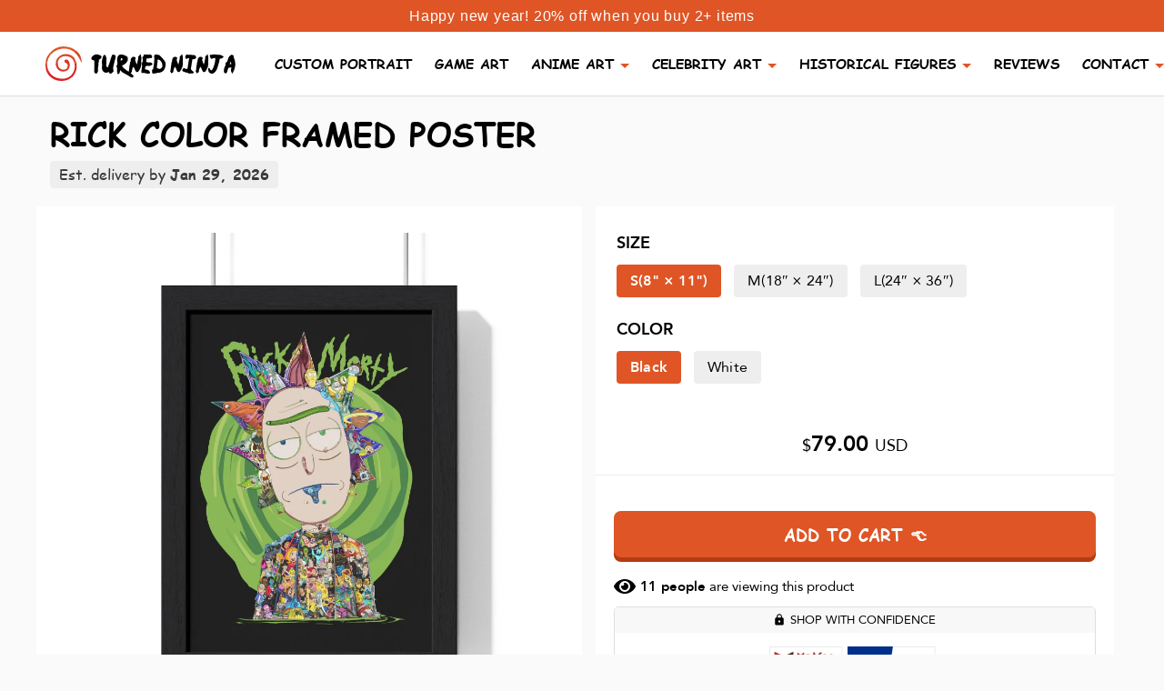

--- FILE ---
content_type: text/html; charset=utf-8
request_url: https://turnedninja.com/products/rick-color-framed-poster
body_size: 53280
content:
<!doctype html>
<html lang="en">
<head>
  <title>
    RICK COLOR FRAMED POSTER
  </title>
  <meta name="google-site-verification" content="yYpQpADRO_gD-ldLCQ5C9kFa45yw9HMRHWIBTT9IGHA" />
  <meta charset="utf-8">
  <meta name="viewport" content="width=device-width, initial-scale=1, shrink-to-fit=no" />
  <meta name="facebook-domain-verification" content="j252uych3eu3t94oahubqpsaznax1y" />
  <meta name="facebook-domain-verification" content="2pmfnj51qfajouk7zv39jgqj0hqq6x" />
  <meta name="facebook-domain-verification" content="f6pst3vkmpteik6941dn8mrauygvwl" />
  <meta http-equiv="X-UA-Compatible" content="IE=edge,chrome=1">
  <link rel="apple-touch-icon" sizes="76x76" href="//turnedninja.com/cdn/shop/t/12/assets/apple-touch-icon.png?v=86820611597494754891603189582">
  <link rel="icon" type="image/png" sizes="32x32" href="//turnedninja.com/cdn/shop/t/12/assets/favicon-32x32.png?v=42753400654904851011603189581">
  <link rel="icon" type="image/png" sizes="16x16" href="//turnedninja.com/cdn/shop/t/12/assets/favicon-16x16.png?v=11007212730852085411603189580">
  <link rel="manifest" href="//turnedninja.com/cdn/shop/t/12/assets/site.webmanifest?v=75688081930508669311603189580">
  <link rel="mask-icon" href="//turnedninja.com/cdn/shop/t/12/assets/safari-pinned-tab.svg?v=111212796309917239531603189581" color="#5bbad5">
  <meta name="msapplication-TileColor" content="#2b5797">
  <meta name="theme-color" content="#ffffff"><meta name="description" content="Place great art for your interior decor with this durable wood-framed poster. Frame comes in black or white and is available in 7 versatile sizes. .: Museum-quality custom frames.: Matte premium paper.: Plexiglass front.: For indoor use.: Multiple sizes"><link rel="canonical" href="https://turnedninja.com/products/rick-color-framed-poster">
  <meta name="google-site-verification" content="LcBn0216UvxYTEExLrP65pGR5CTVG27x-dHrqVgRvos" />
  <meta name="google-site-verification" content="DU_w14DmJyieopgrWpAtclmykAUY3R8xoJ7s83aN2ls" />
  <meta name="google-site-verification" content="JQ63dJc-bvjDemQyCtcd4_4OKoZGbcSE8zMRbgqrpZU" />
  <meta name="p:domain_verify" content="3503a1d6fe1a8af6e3925dc601ed4a33"/>
  <link rel="dns-prefetch" href="https://candyrack.ds-cdn.com">
  <link rel="dns-prefetch" href="https://static.hotjar.com">
  <link rel="dns-prefetch" href="https://cdn.shopify.com">
  <link rel="dns-prefetch" href="https://connect.facebook.net">

  <script type="application/ld+json">
    { "@context": "https://schema.org", "@type": "Organization", "url": "https://turnedninja.com", "logo": "https://cdn.shopify.com/s/files/1/0281/7035/4736/files/logo_notext.png?v=1596452522"}
    </script>
  <!-- Helpers ================================================== -->
  <!-- /snippets/social-meta-tags.liquid -->




<meta property="og:site_name" content="Turned Ninja">
<meta property="og:url" content="https://turnedninja.com/products/rick-color-framed-poster">
<meta property="og:title" content="RICK COLOR FRAMED POSTER">
<meta property="og:type" content="product">
<meta property="og:description" content="Place great art for your interior decor with this durable wood-framed poster. Frame comes in black or white and is available in 7 versatile sizes. .: Museum-quality custom frames.: Matte premium paper.: Plexiglass front.: For indoor use.: Multiple sizes">

  <meta property="og:price:amount" content="79.00">
  <meta property="og:price:currency" content="USD">

<meta property="og:image" content="http://turnedninja.com/cdn/shop/products/72c43a74638576bc69e0570a706c1be2_1200x1200.jpg?v=1653473648"><meta property="og:image" content="http://turnedninja.com/cdn/shop/products/1272423d918adfa67706ef8b1cb0822a_1200x1200.jpg?v=1653473648"><meta property="og:image" content="http://turnedninja.com/cdn/shop/products/8b6091d77290aaae5e8d2548bac94f20_1200x1200.jpg?v=1653473648">
<meta property="og:image:secure_url" content="https://turnedninja.com/cdn/shop/products/72c43a74638576bc69e0570a706c1be2_1200x1200.jpg?v=1653473648"><meta property="og:image:secure_url" content="https://turnedninja.com/cdn/shop/products/1272423d918adfa67706ef8b1cb0822a_1200x1200.jpg?v=1653473648"><meta property="og:image:secure_url" content="https://turnedninja.com/cdn/shop/products/8b6091d77290aaae5e8d2548bac94f20_1200x1200.jpg?v=1653473648">


<meta name="twitter:card" content="summary_large_image">
<meta name="twitter:title" content="RICK COLOR FRAMED POSTER">
<meta name="twitter:description" content="Place great art for your interior decor with this durable wood-framed poster. Frame comes in black or white and is available in 7 versatile sizes. .: Museum-quality custom frames.: Matte premium paper.: Plexiglass front.: For indoor use.: Multiple sizes">

  <script>window.performance && window.performance.mark && window.performance.mark('shopify.content_for_header.start');</script><meta name="google-site-verification" content="WFeNrZDDGL18spwRqtZG84LbfTT_AbmGoSFOkhxrXwA">
<meta name="google-site-verification" content="FzWxYQvc3cDZSz-lFsGs3uxBK0kN3qwJj71eqH_Qp-U">
<meta id="shopify-digital-wallet" name="shopify-digital-wallet" content="/28170354736/digital_wallets/dialog">
<meta name="shopify-checkout-api-token" content="4ad1673f89087cf047e01398312fdd90">
<meta id="in-context-paypal-metadata" data-shop-id="28170354736" data-venmo-supported="true" data-environment="production" data-locale="en_US" data-paypal-v4="true" data-currency="USD">
<link rel="alternate" type="application/json+oembed" href="https://turnedninja.com/products/rick-color-framed-poster.oembed">
<script async="async" src="/checkouts/internal/preloads.js?locale=en-US"></script>
<link rel="preconnect" href="https://shop.app" crossorigin="anonymous">
<script async="async" src="https://shop.app/checkouts/internal/preloads.js?locale=en-US&shop_id=28170354736" crossorigin="anonymous"></script>
<script id="apple-pay-shop-capabilities" type="application/json">{"shopId":28170354736,"countryCode":"US","currencyCode":"USD","merchantCapabilities":["supports3DS"],"merchantId":"gid:\/\/shopify\/Shop\/28170354736","merchantName":"Turned Ninja","requiredBillingContactFields":["postalAddress","email"],"requiredShippingContactFields":["postalAddress","email"],"shippingType":"shipping","supportedNetworks":["visa","masterCard","amex","discover","elo","jcb"],"total":{"type":"pending","label":"Turned Ninja","amount":"1.00"},"shopifyPaymentsEnabled":true,"supportsSubscriptions":true}</script>
<script id="shopify-features" type="application/json">{"accessToken":"4ad1673f89087cf047e01398312fdd90","betas":["rich-media-storefront-analytics"],"domain":"turnedninja.com","predictiveSearch":true,"shopId":28170354736,"locale":"en"}</script>
<script>var Shopify = Shopify || {};
Shopify.shop = "turnedninja.myshopify.com";
Shopify.locale = "en";
Shopify.currency = {"active":"USD","rate":"1.0"};
Shopify.country = "US";
Shopify.theme = {"name":"Turned Ninja [1\/11 update drawing note ]","id":83039453232,"schema_name":"Turned Ninja theme","schema_version":"1.0.0","theme_store_id":null,"role":"main"};
Shopify.theme.handle = "null";
Shopify.theme.style = {"id":null,"handle":null};
Shopify.cdnHost = "turnedninja.com/cdn";
Shopify.routes = Shopify.routes || {};
Shopify.routes.root = "/";</script>
<script type="module">!function(o){(o.Shopify=o.Shopify||{}).modules=!0}(window);</script>
<script>!function(o){function n(){var o=[];function n(){o.push(Array.prototype.slice.apply(arguments))}return n.q=o,n}var t=o.Shopify=o.Shopify||{};t.loadFeatures=n(),t.autoloadFeatures=n()}(window);</script>
<script>
  window.ShopifyPay = window.ShopifyPay || {};
  window.ShopifyPay.apiHost = "shop.app\/pay";
  window.ShopifyPay.redirectState = null;
</script>
<script id="shop-js-analytics" type="application/json">{"pageType":"product"}</script>
<script defer="defer" async type="module" src="//turnedninja.com/cdn/shopifycloud/shop-js/modules/v2/client.init-shop-cart-sync_IZsNAliE.en.esm.js"></script>
<script defer="defer" async type="module" src="//turnedninja.com/cdn/shopifycloud/shop-js/modules/v2/chunk.common_0OUaOowp.esm.js"></script>
<script type="module">
  await import("//turnedninja.com/cdn/shopifycloud/shop-js/modules/v2/client.init-shop-cart-sync_IZsNAliE.en.esm.js");
await import("//turnedninja.com/cdn/shopifycloud/shop-js/modules/v2/chunk.common_0OUaOowp.esm.js");

  window.Shopify.SignInWithShop?.initShopCartSync?.({"fedCMEnabled":true,"windoidEnabled":true});

</script>
<script defer="defer" async type="module" src="//turnedninja.com/cdn/shopifycloud/shop-js/modules/v2/client.payment-terms_CNlwjfZz.en.esm.js"></script>
<script defer="defer" async type="module" src="//turnedninja.com/cdn/shopifycloud/shop-js/modules/v2/chunk.common_0OUaOowp.esm.js"></script>
<script defer="defer" async type="module" src="//turnedninja.com/cdn/shopifycloud/shop-js/modules/v2/chunk.modal_CGo_dVj3.esm.js"></script>
<script type="module">
  await import("//turnedninja.com/cdn/shopifycloud/shop-js/modules/v2/client.payment-terms_CNlwjfZz.en.esm.js");
await import("//turnedninja.com/cdn/shopifycloud/shop-js/modules/v2/chunk.common_0OUaOowp.esm.js");
await import("//turnedninja.com/cdn/shopifycloud/shop-js/modules/v2/chunk.modal_CGo_dVj3.esm.js");

  
</script>
<script>
  window.Shopify = window.Shopify || {};
  if (!window.Shopify.featureAssets) window.Shopify.featureAssets = {};
  window.Shopify.featureAssets['shop-js'] = {"shop-cart-sync":["modules/v2/client.shop-cart-sync_DLOhI_0X.en.esm.js","modules/v2/chunk.common_0OUaOowp.esm.js"],"init-fed-cm":["modules/v2/client.init-fed-cm_C6YtU0w6.en.esm.js","modules/v2/chunk.common_0OUaOowp.esm.js"],"shop-button":["modules/v2/client.shop-button_BCMx7GTG.en.esm.js","modules/v2/chunk.common_0OUaOowp.esm.js"],"shop-cash-offers":["modules/v2/client.shop-cash-offers_BT26qb5j.en.esm.js","modules/v2/chunk.common_0OUaOowp.esm.js","modules/v2/chunk.modal_CGo_dVj3.esm.js"],"init-windoid":["modules/v2/client.init-windoid_B9PkRMql.en.esm.js","modules/v2/chunk.common_0OUaOowp.esm.js"],"init-shop-email-lookup-coordinator":["modules/v2/client.init-shop-email-lookup-coordinator_DZkqjsbU.en.esm.js","modules/v2/chunk.common_0OUaOowp.esm.js"],"shop-toast-manager":["modules/v2/client.shop-toast-manager_Di2EnuM7.en.esm.js","modules/v2/chunk.common_0OUaOowp.esm.js"],"shop-login-button":["modules/v2/client.shop-login-button_BtqW_SIO.en.esm.js","modules/v2/chunk.common_0OUaOowp.esm.js","modules/v2/chunk.modal_CGo_dVj3.esm.js"],"avatar":["modules/v2/client.avatar_BTnouDA3.en.esm.js"],"pay-button":["modules/v2/client.pay-button_CWa-C9R1.en.esm.js","modules/v2/chunk.common_0OUaOowp.esm.js"],"init-shop-cart-sync":["modules/v2/client.init-shop-cart-sync_IZsNAliE.en.esm.js","modules/v2/chunk.common_0OUaOowp.esm.js"],"init-customer-accounts":["modules/v2/client.init-customer-accounts_DenGwJTU.en.esm.js","modules/v2/client.shop-login-button_BtqW_SIO.en.esm.js","modules/v2/chunk.common_0OUaOowp.esm.js","modules/v2/chunk.modal_CGo_dVj3.esm.js"],"init-shop-for-new-customer-accounts":["modules/v2/client.init-shop-for-new-customer-accounts_JdHXxpS9.en.esm.js","modules/v2/client.shop-login-button_BtqW_SIO.en.esm.js","modules/v2/chunk.common_0OUaOowp.esm.js","modules/v2/chunk.modal_CGo_dVj3.esm.js"],"init-customer-accounts-sign-up":["modules/v2/client.init-customer-accounts-sign-up_D6__K_p8.en.esm.js","modules/v2/client.shop-login-button_BtqW_SIO.en.esm.js","modules/v2/chunk.common_0OUaOowp.esm.js","modules/v2/chunk.modal_CGo_dVj3.esm.js"],"checkout-modal":["modules/v2/client.checkout-modal_C_ZQDY6s.en.esm.js","modules/v2/chunk.common_0OUaOowp.esm.js","modules/v2/chunk.modal_CGo_dVj3.esm.js"],"shop-follow-button":["modules/v2/client.shop-follow-button_XetIsj8l.en.esm.js","modules/v2/chunk.common_0OUaOowp.esm.js","modules/v2/chunk.modal_CGo_dVj3.esm.js"],"lead-capture":["modules/v2/client.lead-capture_DvA72MRN.en.esm.js","modules/v2/chunk.common_0OUaOowp.esm.js","modules/v2/chunk.modal_CGo_dVj3.esm.js"],"shop-login":["modules/v2/client.shop-login_ClXNxyh6.en.esm.js","modules/v2/chunk.common_0OUaOowp.esm.js","modules/v2/chunk.modal_CGo_dVj3.esm.js"],"payment-terms":["modules/v2/client.payment-terms_CNlwjfZz.en.esm.js","modules/v2/chunk.common_0OUaOowp.esm.js","modules/v2/chunk.modal_CGo_dVj3.esm.js"]};
</script>
<script>(function() {
  var isLoaded = false;
  function asyncLoad() {
    if (isLoaded) return;
    isLoaded = true;
    var urls = ["https:\/\/loox.io\/widget\/N1lhoeIwiv\/loox.1575308637582.js?shop=turnedninja.myshopify.com","\/\/cdn.shopify.com\/proxy\/f2c1439d3b4d55ddb4532ec67bd92d2246621e643236f4c87877cb1c291a7caf\/api.goaffpro.com\/loader.js?shop=turnedninja.myshopify.com\u0026sp-cache-control=cHVibGljLCBtYXgtYWdlPTkwMA","https:\/\/static.klaviyo.com\/onsite\/js\/klaviyo.js?company_id=V4y3Vd\u0026shop=turnedninja.myshopify.com","https:\/\/static.klaviyo.com\/onsite\/js\/klaviyo.js?company_id=V4y3Vd\u0026shop=turnedninja.myshopify.com","https:\/\/intg.snapchat.com\/shopify\/shopify-scevent-init.js?id=dfe1737c-fa47-46fb-a09d-3e753fd75a03\u0026shop=turnedninja.myshopify.com","\/\/cdn.shopify.com\/proxy\/122dedd7201d938a4c3726f8fe0a228a751ddddbd8ff4646d145b06c65c5b86d\/static.cdn.printful.com\/static\/js\/external\/shopify-product-customizer.js?v=0.28\u0026shop=turnedninja.myshopify.com\u0026sp-cache-control=cHVibGljLCBtYXgtYWdlPTkwMA","https:\/\/sales-pop.carecart.io\/lib\/salesnotifier.js?shop=turnedninja.myshopify.com","https:\/\/cdn.nfcube.com\/instafeed-3f05de679c1c0a0387c6f33cb51b33f7.js?shop=turnedninja.myshopify.com","https:\/\/trackifyx.redretarget.com\/pull\/lazy.js?shop=turnedninja.myshopify.com"];
    for (var i = 0; i < urls.length; i++) {
      var s = document.createElement('script');
      s.type = 'text/javascript';
      s.async = true;
      s.src = urls[i];
      var x = document.getElementsByTagName('script')[0];
      x.parentNode.insertBefore(s, x);
    }
  };
  if(window.attachEvent) {
    window.attachEvent('onload', asyncLoad);
  } else {
    window.addEventListener('load', asyncLoad, false);
  }
})();</script>
<script id="__st">var __st={"a":28170354736,"offset":-18000,"reqid":"6446bdfa-b3a3-42ec-aceb-730c5f85e489-1768461450","pageurl":"turnedninja.com\/products\/rick-color-framed-poster","u":"b5bc305eb83e","p":"product","rtyp":"product","rid":7729750835423};</script>
<script>window.ShopifyPaypalV4VisibilityTracking = true;</script>
<script id="captcha-bootstrap">!function(){'use strict';const t='contact',e='account',n='new_comment',o=[[t,t],['blogs',n],['comments',n],[t,'customer']],c=[[e,'customer_login'],[e,'guest_login'],[e,'recover_customer_password'],[e,'create_customer']],r=t=>t.map((([t,e])=>`form[action*='/${t}']:not([data-nocaptcha='true']) input[name='form_type'][value='${e}']`)).join(','),a=t=>()=>t?[...document.querySelectorAll(t)].map((t=>t.form)):[];function s(){const t=[...o],e=r(t);return a(e)}const i='password',u='form_key',d=['recaptcha-v3-token','g-recaptcha-response','h-captcha-response',i],f=()=>{try{return window.sessionStorage}catch{return}},m='__shopify_v',_=t=>t.elements[u];function p(t,e,n=!1){try{const o=window.sessionStorage,c=JSON.parse(o.getItem(e)),{data:r}=function(t){const{data:e,action:n}=t;return t[m]||n?{data:e,action:n}:{data:t,action:n}}(c);for(const[e,n]of Object.entries(r))t.elements[e]&&(t.elements[e].value=n);n&&o.removeItem(e)}catch(o){console.error('form repopulation failed',{error:o})}}const l='form_type',E='cptcha';function T(t){t.dataset[E]=!0}const w=window,h=w.document,L='Shopify',v='ce_forms',y='captcha';let A=!1;((t,e)=>{const n=(g='f06e6c50-85a8-45c8-87d0-21a2b65856fe',I='https://cdn.shopify.com/shopifycloud/storefront-forms-hcaptcha/ce_storefront_forms_captcha_hcaptcha.v1.5.2.iife.js',D={infoText:'Protected by hCaptcha',privacyText:'Privacy',termsText:'Terms'},(t,e,n)=>{const o=w[L][v],c=o.bindForm;if(c)return c(t,g,e,D).then(n);var r;o.q.push([[t,g,e,D],n]),r=I,A||(h.body.append(Object.assign(h.createElement('script'),{id:'captcha-provider',async:!0,src:r})),A=!0)});var g,I,D;w[L]=w[L]||{},w[L][v]=w[L][v]||{},w[L][v].q=[],w[L][y]=w[L][y]||{},w[L][y].protect=function(t,e){n(t,void 0,e),T(t)},Object.freeze(w[L][y]),function(t,e,n,w,h,L){const[v,y,A,g]=function(t,e,n){const i=e?o:[],u=t?c:[],d=[...i,...u],f=r(d),m=r(i),_=r(d.filter((([t,e])=>n.includes(e))));return[a(f),a(m),a(_),s()]}(w,h,L),I=t=>{const e=t.target;return e instanceof HTMLFormElement?e:e&&e.form},D=t=>v().includes(t);t.addEventListener('submit',(t=>{const e=I(t);if(!e)return;const n=D(e)&&!e.dataset.hcaptchaBound&&!e.dataset.recaptchaBound,o=_(e),c=g().includes(e)&&(!o||!o.value);(n||c)&&t.preventDefault(),c&&!n&&(function(t){try{if(!f())return;!function(t){const e=f();if(!e)return;const n=_(t);if(!n)return;const o=n.value;o&&e.removeItem(o)}(t);const e=Array.from(Array(32),(()=>Math.random().toString(36)[2])).join('');!function(t,e){_(t)||t.append(Object.assign(document.createElement('input'),{type:'hidden',name:u})),t.elements[u].value=e}(t,e),function(t,e){const n=f();if(!n)return;const o=[...t.querySelectorAll(`input[type='${i}']`)].map((({name:t})=>t)),c=[...d,...o],r={};for(const[a,s]of new FormData(t).entries())c.includes(a)||(r[a]=s);n.setItem(e,JSON.stringify({[m]:1,action:t.action,data:r}))}(t,e)}catch(e){console.error('failed to persist form',e)}}(e),e.submit())}));const S=(t,e)=>{t&&!t.dataset[E]&&(n(t,e.some((e=>e===t))),T(t))};for(const o of['focusin','change'])t.addEventListener(o,(t=>{const e=I(t);D(e)&&S(e,y())}));const B=e.get('form_key'),M=e.get(l),P=B&&M;t.addEventListener('DOMContentLoaded',(()=>{const t=y();if(P)for(const e of t)e.elements[l].value===M&&p(e,B);[...new Set([...A(),...v().filter((t=>'true'===t.dataset.shopifyCaptcha))])].forEach((e=>S(e,t)))}))}(h,new URLSearchParams(w.location.search),n,t,e,['guest_login'])})(!0,!0)}();</script>
<script integrity="sha256-4kQ18oKyAcykRKYeNunJcIwy7WH5gtpwJnB7kiuLZ1E=" data-source-attribution="shopify.loadfeatures" defer="defer" src="//turnedninja.com/cdn/shopifycloud/storefront/assets/storefront/load_feature-a0a9edcb.js" crossorigin="anonymous"></script>
<script crossorigin="anonymous" defer="defer" src="//turnedninja.com/cdn/shopifycloud/storefront/assets/shopify_pay/storefront-65b4c6d7.js?v=20250812"></script>
<script data-source-attribution="shopify.dynamic_checkout.dynamic.init">var Shopify=Shopify||{};Shopify.PaymentButton=Shopify.PaymentButton||{isStorefrontPortableWallets:!0,init:function(){window.Shopify.PaymentButton.init=function(){};var t=document.createElement("script");t.src="https://turnedninja.com/cdn/shopifycloud/portable-wallets/latest/portable-wallets.en.js",t.type="module",document.head.appendChild(t)}};
</script>
<script data-source-attribution="shopify.dynamic_checkout.buyer_consent">
  function portableWalletsHideBuyerConsent(e){var t=document.getElementById("shopify-buyer-consent"),n=document.getElementById("shopify-subscription-policy-button");t&&n&&(t.classList.add("hidden"),t.setAttribute("aria-hidden","true"),n.removeEventListener("click",e))}function portableWalletsShowBuyerConsent(e){var t=document.getElementById("shopify-buyer-consent"),n=document.getElementById("shopify-subscription-policy-button");t&&n&&(t.classList.remove("hidden"),t.removeAttribute("aria-hidden"),n.addEventListener("click",e))}window.Shopify?.PaymentButton&&(window.Shopify.PaymentButton.hideBuyerConsent=portableWalletsHideBuyerConsent,window.Shopify.PaymentButton.showBuyerConsent=portableWalletsShowBuyerConsent);
</script>
<script data-source-attribution="shopify.dynamic_checkout.cart.bootstrap">document.addEventListener("DOMContentLoaded",(function(){function t(){return document.querySelector("shopify-accelerated-checkout-cart, shopify-accelerated-checkout")}if(t())Shopify.PaymentButton.init();else{new MutationObserver((function(e,n){t()&&(Shopify.PaymentButton.init(),n.disconnect())})).observe(document.body,{childList:!0,subtree:!0})}}));
</script>
<script id='scb4127' type='text/javascript' async='' src='https://turnedninja.com/cdn/shopifycloud/privacy-banner/storefront-banner.js'></script><link id="shopify-accelerated-checkout-styles" rel="stylesheet" media="screen" href="https://turnedninja.com/cdn/shopifycloud/portable-wallets/latest/accelerated-checkout-backwards-compat.css" crossorigin="anonymous">
<style id="shopify-accelerated-checkout-cart">
        #shopify-buyer-consent {
  margin-top: 1em;
  display: inline-block;
  width: 100%;
}

#shopify-buyer-consent.hidden {
  display: none;
}

#shopify-subscription-policy-button {
  background: none;
  border: none;
  padding: 0;
  text-decoration: underline;
  font-size: inherit;
  cursor: pointer;
}

#shopify-subscription-policy-button::before {
  box-shadow: none;
}

      </style>

<script>window.performance && window.performance.mark && window.performance.mark('shopify.content_for_header.end');</script>
  <script>
    window.theme = window.theme || {};
    theme.strings = {
      moneyFormat: '${{amount}}',
    };
  </script>
  <!-- Header hook for plugins -->
  <!-- CSS ================================================== -->
  <!-- Custom style -->
  <style>
    @font-face {
      font-family: "comic-sans-ms";
      src: url(//turnedninja.com/cdn/shop/t/12/assets/ComicSansMS.eot?%23iefix&14365) format('embedded-opentype'),
      url(//turnedninja.com/cdn/shop/t/12/assets/ComicSansMS.woff?v=180795879014770198331595666341) format('woff'),
      url(//turnedninja.com/cdn/shop/t/12/assets/ComicSansMS.ttf?v=117099474262497241561595666340) format('truetype'),
      url(//turnedninja.com/cdn/shop/t/12/assets/ComicSansMS.svg%23ywftsvg?14365) format('svg');
      font-weight: normal;
      font-style: normal;
      font-display: swap;
    }

    @font-face {
      font-family: "comic-sans-ms";
      src: url(//turnedninja.com/cdn/shop/t/12/assets/ComicSansMS-Bold.eot?%23iefix&14365) format('embedded-opentype'),
      url(//turnedninja.com/cdn/shop/t/12/assets/ComicSansMS-Bold.woff?v=68394418180651015121595666339) format('woff'),
      url(//turnedninja.com/cdn/shop/t/12/assets/ComicSansMS-Bold.ttf?v=161617164189666379391595666338) format('truetype'),
      url(//turnedninja.com/cdn/shop/t/12/assets/ComicSansMS-Bold.svg%23ywftsvg?14365) format('svg');
      font-weight: bold;
      font-display: swap;
    }

    @font-face {
      font-family: "avenir-roman";
      src: url(//turnedninja.com/cdn/shop/t/12/assets/Avenir-Light-07.ttf?v=95947191883280975931595666322) format('truetype');
      font-weight: 300;
      font-style: normal;
      font-display: swap;
    }
    
    @font-face {
      font-family: "avenir-roman";
      src: url(//turnedninja.com/cdn/shop/t/12/assets/Avenir-Roman.eot?%23iefix&v=184188824250466654591595666328) format('embedded-opentype'),
      url(//turnedninja.com/cdn/shop/t/12/assets/Avenir-Roman.woff?v=157961857997670205671595666330) format('woff'),
      url(//turnedninja.com/cdn/shop/t/12/assets/Avenir-Roman.ttf?v=131753825347224224801595666329) format('truetype'),
      url(//turnedninja.com/cdn/shop/t/12/assets/Avenir-Roman.svg%23ywftsvg?14365) format('svg');
      font-weight: normal;
      font-style: normal;
      font-display: swap;
    }

    @font-face {
      font-family: "avenir-roman";
      src: url(//turnedninja.com/cdn/shop/t/12/assets/Avenir-Medium.eot?%23iefix&v=161101015422137017901595666324) format('embedded-opentype'),
      url(//turnedninja.com/cdn/shop/t/12/assets/Avenir-Medium.woff?v=84417410097100865661595666325) format('woff'),
      url(//turnedninja.com/cdn/shop/t/12/assets/Avenir-Medium.ttf?v=135870680966278116931595666325) format('truetype'),
      url(//turnedninja.com/cdn/shop/t/12/assets/Avenir-Medium.svg%23ywftsvg?14365) format('svg');
      font-weight: 600;
      font-display: swap;
    }

    @font-face {
      font-family: "avenir-roman";
      src: url(//turnedninja.com/cdn/shop/t/12/assets/Avenir-Heavy-05.ttf?v=91427794814277963771595666321) format('truetype');
      font-weight: bold;
      font-style: normal;
      font-display: swap;
    }

    @font-face {
      font-family: "ninjanaruto";
      src: url(//turnedninja.com/cdn/shop/t/12/assets/InjaNaruto.eot?%23iefix&v=104125668389043237171595666351) format('embedded-opentype'),
      url(//turnedninja.com/cdn/shop/t/12/assets/injaNaruto.woff?v=89850636284883915901595666353) format('woff'),
      url(//turnedninja.com/cdn/shop/t/12/assets/InjaNaruto.ttf?v=959817373130980651595666352) format('truetype'),
      url(//turnedninja.com/cdn/shop/t/12/assets/InjaNaruto.svg%23ywftsvg?14365) format('svg');
      font-weight: normal;
      font-style: normal;
      font-display: swap;
    }

    .shopify-challenge__container {
      padding-top: 3em;
    }
  </style>
  <link href="//turnedninja.com/cdn/shop/t/12/assets/bootstrap.min.css?v=151781649694409514881595666333" rel="stylesheet" type="text/css" media="all" />
  <link href="//turnedninja.com/cdn/shop/t/12/assets/slick.css?v=98340474046176884051595666369" rel="stylesheet" type="text/css" media="all" />
  <link href="//turnedninja.com/cdn/shop/t/12/assets/jquery.fancybox.min.css?v=19278034316635137701595666354" rel="stylesheet" type="text/css" media="all" />
  <link href="//turnedninja.com/cdn/shop/t/12/assets/swiper-bundle.min.css?v=165465265287245403611596976400" rel="stylesheet" type="text/css" media="all" />
  <link href="//turnedninja.com/cdn/shop/t/12/assets/main.css?v=150461500783845187701650799815" rel="stylesheet" type="text/css" media="all" />
  <script>var loox_global_hash = '1767626548342';</script><style>.loox-reviews-default { max-width: 1200px; margin: 0 auto; }.loox-rating .loox-icon { color:#df5525; }
:root { --lxs-rating-icon-color: #df5525; }</style>
  <!-- Hotjar Tracking Code for turnedninja.com -->
  <script>
    (function (h, o, t, j, a, r) {
      h.hj = h.hj || function () { (h.hj.q = h.hj.q || []).push(arguments) };
      h._hjSettings = { hjid: 1767573, hjsv: 6 };
      a = o.getElementsByTagName('head')[0];
      r = o.createElement('script'); r.async = 1;
      r.src = t + h._hjSettings.hjid + j + h._hjSettings.hjsv;
      a.appendChild(r);
    })(window, document, 'https://static.hotjar.com/c/hotjar-', '.js?sv=');
  </script>
  
  <!-- Reddit Pixel -->
  <script>
  !function(w,d){if(!w.rdt){var p=w.rdt=function(){p.sendEvent?p.sendEvent.apply(p,arguments):p.callQueue.push(arguments)};p.callQueue=[];var t=d.createElement("script");t.src="https://www.redditstatic.com/ads/pixel.js",t.async=!0;var s=d.getElementsByTagName("script")[0];s.parentNode.insertBefore(t,s)}}(window,document);rdt('init','t2_68v3u28n');rdt('track', 'PageVisit');
  </script>
  <!-- DO NOT MODIFY -->
  <!-- End Reddit Pixel -->


<!-- Twitter conversion tracking base code -->
<script>
!function(e,t,n,s,u,a){e.twq||(s=e.twq=function(){s.exe?s.exe.apply(s,arguments):s.queue.push(arguments);
},s.version='1.1',s.queue=[],u=t.createElement(n),u.async=!0,u.src='https://static.ads-twitter.com/uwt.js',
a=t.getElementsByTagName(n)[0],a.parentNode.insertBefore(u,a))}(window,document,'script');
twq('config','oh2su');
twq('event', 'tw-oh2su-oh696', {});
</script>
<!-- End Twitter conversion tracking base code -->

  
<!-- Global site tag (gtag.js) - Google Ads: 690660309 -->
<script async src="https://www.googletagmanager.com/gtag/js?id=AW-690660309"></script>
<script>
  window.dataLayer = window.dataLayer || [];
  function gtag(){dataLayer.push(arguments);}
  gtag('js', new Date());
  gtag('config', 'AW-690660309');
</script>
<script>
  gtag('event', 'conversion', {'send_to': 'AW-690660309/dF9KCJPfuO8BENXHqskC'});
</script><!-- RedRetarget App Hook start -->
<link rel="dns-prefetch" href="https://trackifyx.redretarget.com">


<!-- HOOK JS-->

<meta name="tfx:tags" content=" Framed,  Home & Living,  Indoor,  NoCustomArt,  Paper,  Posters,  Rick,  Rick and Morty,  T-Shirt, ">
<meta name="tfx:collections" content="FRAMED POSTER, RICK, ">







<script id="tfx-cart">
    
    window.tfxCart = {"note":null,"attributes":{},"original_total_price":0,"total_price":0,"total_discount":0,"total_weight":0.0,"item_count":0,"items":[],"requires_shipping":false,"currency":"USD","items_subtotal_price":0,"cart_level_discount_applications":[],"checkout_charge_amount":0}
</script>



<script id="tfx-product">
    
    window.tfxProduct = {"id":7729750835423,"title":"RICK COLOR FRAMED POSTER","handle":"rick-color-framed-poster","description":"\u003cp\u003ePlace great art for your interior decor with this durable wood-framed poster. Frame comes in black or white and is available in 7 versatile sizes.\u003cbr\u003e\u003cbr\u003e\u003cbr\u003e\u003c\/p\u003e\n\u003cp\u003e.: Museum-quality custom frames\u003cbr\u003e.: Matte premium paper\u003cbr\u003e.: Plexiglass front\u003cbr\u003e.: For indoor use\u003cbr\u003e.: Multiple sizes\u003c\/p\u003e","published_at":"2022-05-25T06:13:59-04:00","created_at":"2022-05-25T06:13:59-04:00","vendor":"Printify","type":"Poster","tags":["Framed","Home \u0026 Living","Indoor","NoCustomArt","Paper","Posters","Rick","Rick and Morty","T-Shirt"],"price":7900,"price_min":7900,"price_max":17900,"available":true,"price_varies":true,"compare_at_price":null,"compare_at_price_min":0,"compare_at_price_max":0,"compare_at_price_varies":false,"variants":[{"id":43074437710047,"title":"S(8\" × 11\") \/ Black","option1":"S(8\" × 11\")","option2":"Black","option3":null,"sku":"49470013922504749771","requires_shipping":true,"taxable":true,"featured_image":{"id":37579388158175,"product_id":7729750835423,"position":1,"created_at":"2022-05-25T06:14:08-04:00","updated_at":"2022-05-25T06:14:08-04:00","alt":null,"width":1024,"height":1024,"src":"\/\/turnedninja.com\/cdn\/shop\/products\/72c43a74638576bc69e0570a706c1be2.jpg?v=1653473648","variant_ids":[43074437710047]},"available":true,"name":"RICK COLOR FRAMED POSTER - S(8\" × 11\") \/ Black","public_title":"S(8\" × 11\") \/ Black","options":["S(8\" × 11\")","Black"],"price":7900,"weight":455,"compare_at_price":null,"inventory_management":null,"barcode":null,"featured_media":{"alt":null,"id":30146715156703,"position":1,"preview_image":{"aspect_ratio":1.0,"height":1024,"width":1024,"src":"\/\/turnedninja.com\/cdn\/shop\/products\/72c43a74638576bc69e0570a706c1be2.jpg?v=1653473648"}},"requires_selling_plan":false,"selling_plan_allocations":[]},{"id":43074437742815,"title":"M(18″ × 24″) \/ Black","option1":"M(18″ × 24″)","option2":"Black","option3":null,"sku":"10447490640264763628","requires_shipping":true,"taxable":true,"featured_image":{"id":37579388256479,"product_id":7729750835423,"position":4,"created_at":"2022-05-25T06:14:08-04:00","updated_at":"2022-05-25T06:14:08-04:00","alt":null,"width":1024,"height":1024,"src":"\/\/turnedninja.com\/cdn\/shop\/products\/c59b23e0293f9d829e3cbbadf3c1e284.jpg?v=1653473648","variant_ids":[43074437742815]},"available":true,"name":"RICK COLOR FRAMED POSTER - M(18″ × 24″) \/ Black","public_title":"M(18″ × 24″) \/ Black","options":["M(18″ × 24″)","Black"],"price":11900,"weight":2340,"compare_at_price":null,"inventory_management":null,"barcode":null,"featured_media":{"alt":null,"id":30146715255007,"position":4,"preview_image":{"aspect_ratio":1.0,"height":1024,"width":1024,"src":"\/\/turnedninja.com\/cdn\/shop\/products\/c59b23e0293f9d829e3cbbadf3c1e284.jpg?v=1653473648"}},"requires_selling_plan":false,"selling_plan_allocations":[]},{"id":43074437775583,"title":"M(18″ × 24″) \/ White","option1":"M(18″ × 24″)","option2":"White","option3":null,"sku":"25812544956860492374","requires_shipping":true,"taxable":true,"featured_image":{"id":37579389501663,"product_id":7729750835423,"position":7,"created_at":"2022-05-25T06:14:15-04:00","updated_at":"2022-05-25T06:14:15-04:00","alt":null,"width":1024,"height":1024,"src":"\/\/turnedninja.com\/cdn\/shop\/products\/ea0281eff7868a2b76455aa0f3223378.jpg?v=1653473655","variant_ids":[43074437775583]},"available":true,"name":"RICK COLOR FRAMED POSTER - M(18″ × 24″) \/ White","public_title":"M(18″ × 24″) \/ White","options":["M(18″ × 24″)","White"],"price":11900,"weight":2340,"compare_at_price":null,"inventory_management":null,"barcode":null,"featured_media":{"alt":null,"id":30146716500191,"position":7,"preview_image":{"aspect_ratio":1.0,"height":1024,"width":1024,"src":"\/\/turnedninja.com\/cdn\/shop\/products\/ea0281eff7868a2b76455aa0f3223378.jpg?v=1653473655"}},"requires_selling_plan":false,"selling_plan_allocations":[]},{"id":43074437808351,"title":"L(24″ × 36″) \/ Black","option1":"L(24″ × 36″)","option2":"Black","option3":null,"sku":"17122127107727973332","requires_shipping":true,"taxable":true,"featured_image":{"id":37579389599967,"product_id":7729750835423,"position":10,"created_at":"2022-05-25T06:14:15-04:00","updated_at":"2022-05-25T06:14:15-04:00","alt":null,"width":1024,"height":1024,"src":"\/\/turnedninja.com\/cdn\/shop\/products\/c653e30de54a8d1451f5985a66b5d2ae.jpg?v=1653473655","variant_ids":[43074437808351]},"available":true,"name":"RICK COLOR FRAMED POSTER - L(24″ × 36″) \/ Black","public_title":"L(24″ × 36″) \/ Black","options":["L(24″ × 36″)","Black"],"price":17900,"weight":4500,"compare_at_price":null,"inventory_management":null,"barcode":null,"featured_media":{"alt":null,"id":30146716598495,"position":10,"preview_image":{"aspect_ratio":1.0,"height":1024,"width":1024,"src":"\/\/turnedninja.com\/cdn\/shop\/products\/c653e30de54a8d1451f5985a66b5d2ae.jpg?v=1653473655"}},"requires_selling_plan":false,"selling_plan_allocations":[]},{"id":43074437841119,"title":"L(24″ × 36″) \/ White","option1":"L(24″ × 36″)","option2":"White","option3":null,"sku":"24499344261490597883","requires_shipping":true,"taxable":true,"featured_image":{"id":37579390157023,"product_id":7729750835423,"position":13,"created_at":"2022-05-25T06:14:22-04:00","updated_at":"2022-05-25T06:14:22-04:00","alt":null,"width":1024,"height":1024,"src":"\/\/turnedninja.com\/cdn\/shop\/products\/45ddeef67e9d2725e1a9d9119e839038.jpg?v=1653473662","variant_ids":[43074437841119]},"available":true,"name":"RICK COLOR FRAMED POSTER - L(24″ × 36″) \/ White","public_title":"L(24″ × 36″) \/ White","options":["L(24″ × 36″)","White"],"price":17900,"weight":4500,"compare_at_price":null,"inventory_management":null,"barcode":null,"featured_media":{"alt":null,"id":30146717122783,"position":13,"preview_image":{"aspect_ratio":1.0,"height":1024,"width":1024,"src":"\/\/turnedninja.com\/cdn\/shop\/products\/45ddeef67e9d2725e1a9d9119e839038.jpg?v=1653473662"}},"requires_selling_plan":false,"selling_plan_allocations":[]},{"id":43074437873887,"title":"S(8\" × 11\") \/ White","option1":"S(8\" × 11\")","option2":"White","option3":null,"sku":"27144727412631310318","requires_shipping":true,"taxable":true,"featured_image":{"id":37579390320863,"product_id":7729750835423,"position":14,"created_at":"2022-05-25T06:14:29-04:00","updated_at":"2022-05-25T06:14:29-04:00","alt":null,"width":1024,"height":1024,"src":"\/\/turnedninja.com\/cdn\/shop\/products\/c54128e05602ad2c7654dda8c4ad94ac.jpg?v=1653473669","variant_ids":[43074437873887]},"available":true,"name":"RICK COLOR FRAMED POSTER - S(8\" × 11\") \/ White","public_title":"S(8\" × 11\") \/ White","options":["S(8\" × 11\")","White"],"price":7900,"weight":455,"compare_at_price":null,"inventory_management":null,"barcode":null,"featured_media":{"alt":null,"id":30146717319391,"position":14,"preview_image":{"aspect_ratio":1.0,"height":1024,"width":1024,"src":"\/\/turnedninja.com\/cdn\/shop\/products\/c54128e05602ad2c7654dda8c4ad94ac.jpg?v=1653473669"}},"requires_selling_plan":false,"selling_plan_allocations":[]}],"images":["\/\/turnedninja.com\/cdn\/shop\/products\/72c43a74638576bc69e0570a706c1be2.jpg?v=1653473648","\/\/turnedninja.com\/cdn\/shop\/products\/1272423d918adfa67706ef8b1cb0822a.jpg?v=1653473648","\/\/turnedninja.com\/cdn\/shop\/products\/8b6091d77290aaae5e8d2548bac94f20.jpg?v=1653473648","\/\/turnedninja.com\/cdn\/shop\/products\/c59b23e0293f9d829e3cbbadf3c1e284.jpg?v=1653473648","\/\/turnedninja.com\/cdn\/shop\/products\/cb9e710393f648305b9a6d3f07da683b.jpg?v=1653473648","\/\/turnedninja.com\/cdn\/shop\/products\/4ea8108429dd82e7f2cac2f70a1d1862.jpg?v=1653473655","\/\/turnedninja.com\/cdn\/shop\/products\/ea0281eff7868a2b76455aa0f3223378.jpg?v=1653473655","\/\/turnedninja.com\/cdn\/shop\/products\/3eaa7afb57d08692519cbca6ecd6ef74.jpg?v=1653473655","\/\/turnedninja.com\/cdn\/shop\/products\/9c3f4567efdde0a89e3472ea10d58d6c.jpg?v=1653473655","\/\/turnedninja.com\/cdn\/shop\/products\/c653e30de54a8d1451f5985a66b5d2ae.jpg?v=1653473655","\/\/turnedninja.com\/cdn\/shop\/products\/74bab3ba66b6faf0178a7ba6df965c58.jpg?v=1653473662","\/\/turnedninja.com\/cdn\/shop\/products\/83a00c1a9a8b3436d6eda2d66f593230.jpg?v=1653473662","\/\/turnedninja.com\/cdn\/shop\/products\/45ddeef67e9d2725e1a9d9119e839038.jpg?v=1653473662","\/\/turnedninja.com\/cdn\/shop\/products\/c54128e05602ad2c7654dda8c4ad94ac.jpg?v=1653473669","\/\/turnedninja.com\/cdn\/shop\/products\/c1f52d0440a124dcde65f0f3b1bb852b.jpg?v=1653473669","\/\/turnedninja.com\/cdn\/shop\/products\/40c22824ae4ee03a99c304072ebc0d28.jpg?v=1653473669"],"featured_image":"\/\/turnedninja.com\/cdn\/shop\/products\/72c43a74638576bc69e0570a706c1be2.jpg?v=1653473648","options":["Size","Color"],"media":[{"alt":null,"id":30146715156703,"position":1,"preview_image":{"aspect_ratio":1.0,"height":1024,"width":1024,"src":"\/\/turnedninja.com\/cdn\/shop\/products\/72c43a74638576bc69e0570a706c1be2.jpg?v=1653473648"},"aspect_ratio":1.0,"height":1024,"media_type":"image","src":"\/\/turnedninja.com\/cdn\/shop\/products\/72c43a74638576bc69e0570a706c1be2.jpg?v=1653473648","width":1024},{"alt":null,"id":30146715189471,"position":2,"preview_image":{"aspect_ratio":1.0,"height":1024,"width":1024,"src":"\/\/turnedninja.com\/cdn\/shop\/products\/1272423d918adfa67706ef8b1cb0822a.jpg?v=1653473648"},"aspect_ratio":1.0,"height":1024,"media_type":"image","src":"\/\/turnedninja.com\/cdn\/shop\/products\/1272423d918adfa67706ef8b1cb0822a.jpg?v=1653473648","width":1024},{"alt":null,"id":30146715222239,"position":3,"preview_image":{"aspect_ratio":1.0,"height":1024,"width":1024,"src":"\/\/turnedninja.com\/cdn\/shop\/products\/8b6091d77290aaae5e8d2548bac94f20.jpg?v=1653473648"},"aspect_ratio":1.0,"height":1024,"media_type":"image","src":"\/\/turnedninja.com\/cdn\/shop\/products\/8b6091d77290aaae5e8d2548bac94f20.jpg?v=1653473648","width":1024},{"alt":null,"id":30146715255007,"position":4,"preview_image":{"aspect_ratio":1.0,"height":1024,"width":1024,"src":"\/\/turnedninja.com\/cdn\/shop\/products\/c59b23e0293f9d829e3cbbadf3c1e284.jpg?v=1653473648"},"aspect_ratio":1.0,"height":1024,"media_type":"image","src":"\/\/turnedninja.com\/cdn\/shop\/products\/c59b23e0293f9d829e3cbbadf3c1e284.jpg?v=1653473648","width":1024},{"alt":null,"id":30146715287775,"position":5,"preview_image":{"aspect_ratio":1.0,"height":1024,"width":1024,"src":"\/\/turnedninja.com\/cdn\/shop\/products\/cb9e710393f648305b9a6d3f07da683b.jpg?v=1653473648"},"aspect_ratio":1.0,"height":1024,"media_type":"image","src":"\/\/turnedninja.com\/cdn\/shop\/products\/cb9e710393f648305b9a6d3f07da683b.jpg?v=1653473648","width":1024},{"alt":null,"id":30146716467423,"position":6,"preview_image":{"aspect_ratio":1.0,"height":1024,"width":1024,"src":"\/\/turnedninja.com\/cdn\/shop\/products\/4ea8108429dd82e7f2cac2f70a1d1862.jpg?v=1653473655"},"aspect_ratio":1.0,"height":1024,"media_type":"image","src":"\/\/turnedninja.com\/cdn\/shop\/products\/4ea8108429dd82e7f2cac2f70a1d1862.jpg?v=1653473655","width":1024},{"alt":null,"id":30146716500191,"position":7,"preview_image":{"aspect_ratio":1.0,"height":1024,"width":1024,"src":"\/\/turnedninja.com\/cdn\/shop\/products\/ea0281eff7868a2b76455aa0f3223378.jpg?v=1653473655"},"aspect_ratio":1.0,"height":1024,"media_type":"image","src":"\/\/turnedninja.com\/cdn\/shop\/products\/ea0281eff7868a2b76455aa0f3223378.jpg?v=1653473655","width":1024},{"alt":null,"id":30146716532959,"position":8,"preview_image":{"aspect_ratio":1.0,"height":1024,"width":1024,"src":"\/\/turnedninja.com\/cdn\/shop\/products\/3eaa7afb57d08692519cbca6ecd6ef74.jpg?v=1653473655"},"aspect_ratio":1.0,"height":1024,"media_type":"image","src":"\/\/turnedninja.com\/cdn\/shop\/products\/3eaa7afb57d08692519cbca6ecd6ef74.jpg?v=1653473655","width":1024},{"alt":null,"id":30146716565727,"position":9,"preview_image":{"aspect_ratio":1.0,"height":1024,"width":1024,"src":"\/\/turnedninja.com\/cdn\/shop\/products\/9c3f4567efdde0a89e3472ea10d58d6c.jpg?v=1653473655"},"aspect_ratio":1.0,"height":1024,"media_type":"image","src":"\/\/turnedninja.com\/cdn\/shop\/products\/9c3f4567efdde0a89e3472ea10d58d6c.jpg?v=1653473655","width":1024},{"alt":null,"id":30146716598495,"position":10,"preview_image":{"aspect_ratio":1.0,"height":1024,"width":1024,"src":"\/\/turnedninja.com\/cdn\/shop\/products\/c653e30de54a8d1451f5985a66b5d2ae.jpg?v=1653473655"},"aspect_ratio":1.0,"height":1024,"media_type":"image","src":"\/\/turnedninja.com\/cdn\/shop\/products\/c653e30de54a8d1451f5985a66b5d2ae.jpg?v=1653473655","width":1024},{"alt":null,"id":30146717057247,"position":11,"preview_image":{"aspect_ratio":1.0,"height":1024,"width":1024,"src":"\/\/turnedninja.com\/cdn\/shop\/products\/74bab3ba66b6faf0178a7ba6df965c58.jpg?v=1653473662"},"aspect_ratio":1.0,"height":1024,"media_type":"image","src":"\/\/turnedninja.com\/cdn\/shop\/products\/74bab3ba66b6faf0178a7ba6df965c58.jpg?v=1653473662","width":1024},{"alt":null,"id":30146717090015,"position":12,"preview_image":{"aspect_ratio":1.0,"height":1024,"width":1024,"src":"\/\/turnedninja.com\/cdn\/shop\/products\/83a00c1a9a8b3436d6eda2d66f593230.jpg?v=1653473662"},"aspect_ratio":1.0,"height":1024,"media_type":"image","src":"\/\/turnedninja.com\/cdn\/shop\/products\/83a00c1a9a8b3436d6eda2d66f593230.jpg?v=1653473662","width":1024},{"alt":null,"id":30146717122783,"position":13,"preview_image":{"aspect_ratio":1.0,"height":1024,"width":1024,"src":"\/\/turnedninja.com\/cdn\/shop\/products\/45ddeef67e9d2725e1a9d9119e839038.jpg?v=1653473662"},"aspect_ratio":1.0,"height":1024,"media_type":"image","src":"\/\/turnedninja.com\/cdn\/shop\/products\/45ddeef67e9d2725e1a9d9119e839038.jpg?v=1653473662","width":1024},{"alt":null,"id":30146717319391,"position":14,"preview_image":{"aspect_ratio":1.0,"height":1024,"width":1024,"src":"\/\/turnedninja.com\/cdn\/shop\/products\/c54128e05602ad2c7654dda8c4ad94ac.jpg?v=1653473669"},"aspect_ratio":1.0,"height":1024,"media_type":"image","src":"\/\/turnedninja.com\/cdn\/shop\/products\/c54128e05602ad2c7654dda8c4ad94ac.jpg?v=1653473669","width":1024},{"alt":null,"id":30146717352159,"position":15,"preview_image":{"aspect_ratio":1.0,"height":1024,"width":1024,"src":"\/\/turnedninja.com\/cdn\/shop\/products\/c1f52d0440a124dcde65f0f3b1bb852b.jpg?v=1653473669"},"aspect_ratio":1.0,"height":1024,"media_type":"image","src":"\/\/turnedninja.com\/cdn\/shop\/products\/c1f52d0440a124dcde65f0f3b1bb852b.jpg?v=1653473669","width":1024},{"alt":null,"id":30146717384927,"position":16,"preview_image":{"aspect_ratio":1.0,"height":1024,"width":1024,"src":"\/\/turnedninja.com\/cdn\/shop\/products\/40c22824ae4ee03a99c304072ebc0d28.jpg?v=1653473669"},"aspect_ratio":1.0,"height":1024,"media_type":"image","src":"\/\/turnedninja.com\/cdn\/shop\/products\/40c22824ae4ee03a99c304072ebc0d28.jpg?v=1653473669","width":1024}],"requires_selling_plan":false,"selling_plan_groups":[],"content":"\u003cp\u003ePlace great art for your interior decor with this durable wood-framed poster. Frame comes in black or white and is available in 7 versatile sizes.\u003cbr\u003e\u003cbr\u003e\u003cbr\u003e\u003c\/p\u003e\n\u003cp\u003e.: Museum-quality custom frames\u003cbr\u003e.: Matte premium paper\u003cbr\u003e.: Plexiglass front\u003cbr\u003e.: For indoor use\u003cbr\u003e.: Multiple sizes\u003c\/p\u003e"}
</script>


<script type="text/javascript">
    /* ----- TFX Theme hook start ----- */
    (function (t, r, k, f, y, x) {
        if (t.tkfy != undefined) return true;
        t.tkfy = true;
        y = r.createElement(k); y.src = f; y.async = true;
        x = r.getElementsByTagName(k)[0]; x.parentNode.insertBefore(y, x);
    })(window, document, 'script', 'https://trackifyx.redretarget.com/pull/turnedninja.myshopify.com/hook.js');
    /* ----- TFX theme hook end ----- */
</script>
<!-- RedRetarget App Hook end --><script type="text/javascript">
        /* ----- TFX Theme snapchat hook start ----- */
        (function (t, r, k, f, y, x) {
            if (t.snaptkfy != undefined) return true;
            t.snaptkfy = true;
            y = r.createElement(k); y.src = f; y.async = true;
            x = r.getElementsByTagName(k)[0]; x.parentNode.insertBefore(y, x);
        })(window, document, "script", "https://trackifyx.redretarget.com/pull/turnedninja.myshopify.com/snapchathook.js");
        /* ----- TFX theme snapchat hook end ----- */
        </script><script type="text/javascript">
            /* ----- TFX Theme tiktok hook start ----- */
            (function (t, r, k, f, y, x) {
                if (t.tkfy_tt != undefined) return true;
                t.tkfy_tt = true;
                y = r.createElement(k); y.src = f; y.async = true;
                x = r.getElementsByTagName(k)[0]; x.parentNode.insertBefore(y, x);
            })(window, document, "script", "https://trackifyx.redretarget.com/pull/turnedninja.myshopify.com/tiktokhook.js");
            /* ----- TFX theme tiktok hook end ----- */
            </script>
<link href="https://monorail-edge.shopifysvc.com" rel="dns-prefetch">
<script>(function(){if ("sendBeacon" in navigator && "performance" in window) {try {var session_token_from_headers = performance.getEntriesByType('navigation')[0].serverTiming.find(x => x.name == '_s').description;} catch {var session_token_from_headers = undefined;}var session_cookie_matches = document.cookie.match(/_shopify_s=([^;]*)/);var session_token_from_cookie = session_cookie_matches && session_cookie_matches.length === 2 ? session_cookie_matches[1] : "";var session_token = session_token_from_headers || session_token_from_cookie || "";function handle_abandonment_event(e) {var entries = performance.getEntries().filter(function(entry) {return /monorail-edge.shopifysvc.com/.test(entry.name);});if (!window.abandonment_tracked && entries.length === 0) {window.abandonment_tracked = true;var currentMs = Date.now();var navigation_start = performance.timing.navigationStart;var payload = {shop_id: 28170354736,url: window.location.href,navigation_start,duration: currentMs - navigation_start,session_token,page_type: "product"};window.navigator.sendBeacon("https://monorail-edge.shopifysvc.com/v1/produce", JSON.stringify({schema_id: "online_store_buyer_site_abandonment/1.1",payload: payload,metadata: {event_created_at_ms: currentMs,event_sent_at_ms: currentMs}}));}}window.addEventListener('pagehide', handle_abandonment_event);}}());</script>
<script id="web-pixels-manager-setup">(function e(e,d,r,n,o){if(void 0===o&&(o={}),!Boolean(null===(a=null===(i=window.Shopify)||void 0===i?void 0:i.analytics)||void 0===a?void 0:a.replayQueue)){var i,a;window.Shopify=window.Shopify||{};var t=window.Shopify;t.analytics=t.analytics||{};var s=t.analytics;s.replayQueue=[],s.publish=function(e,d,r){return s.replayQueue.push([e,d,r]),!0};try{self.performance.mark("wpm:start")}catch(e){}var l=function(){var e={modern:/Edge?\/(1{2}[4-9]|1[2-9]\d|[2-9]\d{2}|\d{4,})\.\d+(\.\d+|)|Firefox\/(1{2}[4-9]|1[2-9]\d|[2-9]\d{2}|\d{4,})\.\d+(\.\d+|)|Chrom(ium|e)\/(9{2}|\d{3,})\.\d+(\.\d+|)|(Maci|X1{2}).+ Version\/(15\.\d+|(1[6-9]|[2-9]\d|\d{3,})\.\d+)([,.]\d+|)( \(\w+\)|)( Mobile\/\w+|) Safari\/|Chrome.+OPR\/(9{2}|\d{3,})\.\d+\.\d+|(CPU[ +]OS|iPhone[ +]OS|CPU[ +]iPhone|CPU IPhone OS|CPU iPad OS)[ +]+(15[._]\d+|(1[6-9]|[2-9]\d|\d{3,})[._]\d+)([._]\d+|)|Android:?[ /-](13[3-9]|1[4-9]\d|[2-9]\d{2}|\d{4,})(\.\d+|)(\.\d+|)|Android.+Firefox\/(13[5-9]|1[4-9]\d|[2-9]\d{2}|\d{4,})\.\d+(\.\d+|)|Android.+Chrom(ium|e)\/(13[3-9]|1[4-9]\d|[2-9]\d{2}|\d{4,})\.\d+(\.\d+|)|SamsungBrowser\/([2-9]\d|\d{3,})\.\d+/,legacy:/Edge?\/(1[6-9]|[2-9]\d|\d{3,})\.\d+(\.\d+|)|Firefox\/(5[4-9]|[6-9]\d|\d{3,})\.\d+(\.\d+|)|Chrom(ium|e)\/(5[1-9]|[6-9]\d|\d{3,})\.\d+(\.\d+|)([\d.]+$|.*Safari\/(?![\d.]+ Edge\/[\d.]+$))|(Maci|X1{2}).+ Version\/(10\.\d+|(1[1-9]|[2-9]\d|\d{3,})\.\d+)([,.]\d+|)( \(\w+\)|)( Mobile\/\w+|) Safari\/|Chrome.+OPR\/(3[89]|[4-9]\d|\d{3,})\.\d+\.\d+|(CPU[ +]OS|iPhone[ +]OS|CPU[ +]iPhone|CPU IPhone OS|CPU iPad OS)[ +]+(10[._]\d+|(1[1-9]|[2-9]\d|\d{3,})[._]\d+)([._]\d+|)|Android:?[ /-](13[3-9]|1[4-9]\d|[2-9]\d{2}|\d{4,})(\.\d+|)(\.\d+|)|Mobile Safari.+OPR\/([89]\d|\d{3,})\.\d+\.\d+|Android.+Firefox\/(13[5-9]|1[4-9]\d|[2-9]\d{2}|\d{4,})\.\d+(\.\d+|)|Android.+Chrom(ium|e)\/(13[3-9]|1[4-9]\d|[2-9]\d{2}|\d{4,})\.\d+(\.\d+|)|Android.+(UC? ?Browser|UCWEB|U3)[ /]?(15\.([5-9]|\d{2,})|(1[6-9]|[2-9]\d|\d{3,})\.\d+)\.\d+|SamsungBrowser\/(5\.\d+|([6-9]|\d{2,})\.\d+)|Android.+MQ{2}Browser\/(14(\.(9|\d{2,})|)|(1[5-9]|[2-9]\d|\d{3,})(\.\d+|))(\.\d+|)|K[Aa][Ii]OS\/(3\.\d+|([4-9]|\d{2,})\.\d+)(\.\d+|)/},d=e.modern,r=e.legacy,n=navigator.userAgent;return n.match(d)?"modern":n.match(r)?"legacy":"unknown"}(),u="modern"===l?"modern":"legacy",c=(null!=n?n:{modern:"",legacy:""})[u],f=function(e){return[e.baseUrl,"/wpm","/b",e.hashVersion,"modern"===e.buildTarget?"m":"l",".js"].join("")}({baseUrl:d,hashVersion:r,buildTarget:u}),m=function(e){var d=e.version,r=e.bundleTarget,n=e.surface,o=e.pageUrl,i=e.monorailEndpoint;return{emit:function(e){var a=e.status,t=e.errorMsg,s=(new Date).getTime(),l=JSON.stringify({metadata:{event_sent_at_ms:s},events:[{schema_id:"web_pixels_manager_load/3.1",payload:{version:d,bundle_target:r,page_url:o,status:a,surface:n,error_msg:t},metadata:{event_created_at_ms:s}}]});if(!i)return console&&console.warn&&console.warn("[Web Pixels Manager] No Monorail endpoint provided, skipping logging."),!1;try{return self.navigator.sendBeacon.bind(self.navigator)(i,l)}catch(e){}var u=new XMLHttpRequest;try{return u.open("POST",i,!0),u.setRequestHeader("Content-Type","text/plain"),u.send(l),!0}catch(e){return console&&console.warn&&console.warn("[Web Pixels Manager] Got an unhandled error while logging to Monorail."),!1}}}}({version:r,bundleTarget:l,surface:e.surface,pageUrl:self.location.href,monorailEndpoint:e.monorailEndpoint});try{o.browserTarget=l,function(e){var d=e.src,r=e.async,n=void 0===r||r,o=e.onload,i=e.onerror,a=e.sri,t=e.scriptDataAttributes,s=void 0===t?{}:t,l=document.createElement("script"),u=document.querySelector("head"),c=document.querySelector("body");if(l.async=n,l.src=d,a&&(l.integrity=a,l.crossOrigin="anonymous"),s)for(var f in s)if(Object.prototype.hasOwnProperty.call(s,f))try{l.dataset[f]=s[f]}catch(e){}if(o&&l.addEventListener("load",o),i&&l.addEventListener("error",i),u)u.appendChild(l);else{if(!c)throw new Error("Did not find a head or body element to append the script");c.appendChild(l)}}({src:f,async:!0,onload:function(){if(!function(){var e,d;return Boolean(null===(d=null===(e=window.Shopify)||void 0===e?void 0:e.analytics)||void 0===d?void 0:d.initialized)}()){var d=window.webPixelsManager.init(e)||void 0;if(d){var r=window.Shopify.analytics;r.replayQueue.forEach((function(e){var r=e[0],n=e[1],o=e[2];d.publishCustomEvent(r,n,o)})),r.replayQueue=[],r.publish=d.publishCustomEvent,r.visitor=d.visitor,r.initialized=!0}}},onerror:function(){return m.emit({status:"failed",errorMsg:"".concat(f," has failed to load")})},sri:function(e){var d=/^sha384-[A-Za-z0-9+/=]+$/;return"string"==typeof e&&d.test(e)}(c)?c:"",scriptDataAttributes:o}),m.emit({status:"loading"})}catch(e){m.emit({status:"failed",errorMsg:(null==e?void 0:e.message)||"Unknown error"})}}})({shopId: 28170354736,storefrontBaseUrl: "https://turnedninja.com",extensionsBaseUrl: "https://extensions.shopifycdn.com/cdn/shopifycloud/web-pixels-manager",monorailEndpoint: "https://monorail-edge.shopifysvc.com/unstable/produce_batch",surface: "storefront-renderer",enabledBetaFlags: ["2dca8a86"],webPixelsConfigList: [{"id":"1033634015","configuration":"{\"shop\":\"turnedninja.myshopify.com\",\"cookie_duration\":\"604800\"}","eventPayloadVersion":"v1","runtimeContext":"STRICT","scriptVersion":"a2e7513c3708f34b1f617d7ce88f9697","type":"APP","apiClientId":2744533,"privacyPurposes":["ANALYTICS","MARKETING"],"dataSharingAdjustments":{"protectedCustomerApprovalScopes":["read_customer_address","read_customer_email","read_customer_name","read_customer_personal_data","read_customer_phone"]}},{"id":"522944735","configuration":"{\"config\":\"{\\\"pixel_id\\\":\\\"G-NJQMT4EJD2\\\",\\\"target_country\\\":\\\"US\\\",\\\"gtag_events\\\":[{\\\"type\\\":\\\"begin_checkout\\\",\\\"action_label\\\":\\\"G-NJQMT4EJD2\\\"},{\\\"type\\\":\\\"search\\\",\\\"action_label\\\":\\\"G-NJQMT4EJD2\\\"},{\\\"type\\\":\\\"view_item\\\",\\\"action_label\\\":[\\\"G-NJQMT4EJD2\\\",\\\"MC-MB2XY5CDRS\\\"]},{\\\"type\\\":\\\"purchase\\\",\\\"action_label\\\":[\\\"G-NJQMT4EJD2\\\",\\\"MC-MB2XY5CDRS\\\"]},{\\\"type\\\":\\\"page_view\\\",\\\"action_label\\\":[\\\"G-NJQMT4EJD2\\\",\\\"MC-MB2XY5CDRS\\\"]},{\\\"type\\\":\\\"add_payment_info\\\",\\\"action_label\\\":\\\"G-NJQMT4EJD2\\\"},{\\\"type\\\":\\\"add_to_cart\\\",\\\"action_label\\\":\\\"G-NJQMT4EJD2\\\"}],\\\"enable_monitoring_mode\\\":false}\"}","eventPayloadVersion":"v1","runtimeContext":"OPEN","scriptVersion":"b2a88bafab3e21179ed38636efcd8a93","type":"APP","apiClientId":1780363,"privacyPurposes":[],"dataSharingAdjustments":{"protectedCustomerApprovalScopes":["read_customer_address","read_customer_email","read_customer_name","read_customer_personal_data","read_customer_phone"]}},{"id":"398328031","configuration":"{\"pixelCode\":\"C919K2A8NA2MEC780ICG\"}","eventPayloadVersion":"v1","runtimeContext":"STRICT","scriptVersion":"22e92c2ad45662f435e4801458fb78cc","type":"APP","apiClientId":4383523,"privacyPurposes":["ANALYTICS","MARKETING","SALE_OF_DATA"],"dataSharingAdjustments":{"protectedCustomerApprovalScopes":["read_customer_address","read_customer_email","read_customer_name","read_customer_personal_data","read_customer_phone"]}},{"id":"72843487","configuration":"{\"tagID\":\"2612984212050\"}","eventPayloadVersion":"v1","runtimeContext":"STRICT","scriptVersion":"18031546ee651571ed29edbe71a3550b","type":"APP","apiClientId":3009811,"privacyPurposes":["ANALYTICS","MARKETING","SALE_OF_DATA"],"dataSharingAdjustments":{"protectedCustomerApprovalScopes":["read_customer_address","read_customer_email","read_customer_name","read_customer_personal_data","read_customer_phone"]}},{"id":"14155999","configuration":"{\"myshopifyDomain\":\"turnedninja.myshopify.com\"}","eventPayloadVersion":"v1","runtimeContext":"STRICT","scriptVersion":"23b97d18e2aa74363140dc29c9284e87","type":"APP","apiClientId":2775569,"privacyPurposes":["ANALYTICS","MARKETING","SALE_OF_DATA"],"dataSharingAdjustments":{"protectedCustomerApprovalScopes":["read_customer_address","read_customer_email","read_customer_name","read_customer_phone","read_customer_personal_data"]}},{"id":"4489439","configuration":"{\"pixelId\":\"dfe1737c-fa47-46fb-a09d-3e753fd75a03\"}","eventPayloadVersion":"v1","runtimeContext":"STRICT","scriptVersion":"c119f01612c13b62ab52809eb08154bb","type":"APP","apiClientId":2556259,"privacyPurposes":["ANALYTICS","MARKETING","SALE_OF_DATA"],"dataSharingAdjustments":{"protectedCustomerApprovalScopes":["read_customer_address","read_customer_email","read_customer_name","read_customer_personal_data","read_customer_phone"]}},{"id":"shopify-app-pixel","configuration":"{}","eventPayloadVersion":"v1","runtimeContext":"STRICT","scriptVersion":"0450","apiClientId":"shopify-pixel","type":"APP","privacyPurposes":["ANALYTICS","MARKETING"]},{"id":"shopify-custom-pixel","eventPayloadVersion":"v1","runtimeContext":"LAX","scriptVersion":"0450","apiClientId":"shopify-pixel","type":"CUSTOM","privacyPurposes":["ANALYTICS","MARKETING"]}],isMerchantRequest: false,initData: {"shop":{"name":"Turned Ninja","paymentSettings":{"currencyCode":"USD"},"myshopifyDomain":"turnedninja.myshopify.com","countryCode":"US","storefrontUrl":"https:\/\/turnedninja.com"},"customer":null,"cart":null,"checkout":null,"productVariants":[{"price":{"amount":79.0,"currencyCode":"USD"},"product":{"title":"RICK COLOR FRAMED POSTER","vendor":"Printify","id":"7729750835423","untranslatedTitle":"RICK COLOR FRAMED POSTER","url":"\/products\/rick-color-framed-poster","type":"Poster"},"id":"43074437710047","image":{"src":"\/\/turnedninja.com\/cdn\/shop\/products\/72c43a74638576bc69e0570a706c1be2.jpg?v=1653473648"},"sku":"49470013922504749771","title":"S(8\" × 11\") \/ Black","untranslatedTitle":"S(8\" × 11\") \/ Black"},{"price":{"amount":119.0,"currencyCode":"USD"},"product":{"title":"RICK COLOR FRAMED POSTER","vendor":"Printify","id":"7729750835423","untranslatedTitle":"RICK COLOR FRAMED POSTER","url":"\/products\/rick-color-framed-poster","type":"Poster"},"id":"43074437742815","image":{"src":"\/\/turnedninja.com\/cdn\/shop\/products\/c59b23e0293f9d829e3cbbadf3c1e284.jpg?v=1653473648"},"sku":"10447490640264763628","title":"M(18″ × 24″) \/ Black","untranslatedTitle":"M(18″ × 24″) \/ Black"},{"price":{"amount":119.0,"currencyCode":"USD"},"product":{"title":"RICK COLOR FRAMED POSTER","vendor":"Printify","id":"7729750835423","untranslatedTitle":"RICK COLOR FRAMED POSTER","url":"\/products\/rick-color-framed-poster","type":"Poster"},"id":"43074437775583","image":{"src":"\/\/turnedninja.com\/cdn\/shop\/products\/ea0281eff7868a2b76455aa0f3223378.jpg?v=1653473655"},"sku":"25812544956860492374","title":"M(18″ × 24″) \/ White","untranslatedTitle":"M(18″ × 24″) \/ White"},{"price":{"amount":179.0,"currencyCode":"USD"},"product":{"title":"RICK COLOR FRAMED POSTER","vendor":"Printify","id":"7729750835423","untranslatedTitle":"RICK COLOR FRAMED POSTER","url":"\/products\/rick-color-framed-poster","type":"Poster"},"id":"43074437808351","image":{"src":"\/\/turnedninja.com\/cdn\/shop\/products\/c653e30de54a8d1451f5985a66b5d2ae.jpg?v=1653473655"},"sku":"17122127107727973332","title":"L(24″ × 36″) \/ Black","untranslatedTitle":"L(24″ × 36″) \/ Black"},{"price":{"amount":179.0,"currencyCode":"USD"},"product":{"title":"RICK COLOR FRAMED POSTER","vendor":"Printify","id":"7729750835423","untranslatedTitle":"RICK COLOR FRAMED POSTER","url":"\/products\/rick-color-framed-poster","type":"Poster"},"id":"43074437841119","image":{"src":"\/\/turnedninja.com\/cdn\/shop\/products\/45ddeef67e9d2725e1a9d9119e839038.jpg?v=1653473662"},"sku":"24499344261490597883","title":"L(24″ × 36″) \/ White","untranslatedTitle":"L(24″ × 36″) \/ White"},{"price":{"amount":79.0,"currencyCode":"USD"},"product":{"title":"RICK COLOR FRAMED POSTER","vendor":"Printify","id":"7729750835423","untranslatedTitle":"RICK COLOR FRAMED POSTER","url":"\/products\/rick-color-framed-poster","type":"Poster"},"id":"43074437873887","image":{"src":"\/\/turnedninja.com\/cdn\/shop\/products\/c54128e05602ad2c7654dda8c4ad94ac.jpg?v=1653473669"},"sku":"27144727412631310318","title":"S(8\" × 11\") \/ White","untranslatedTitle":"S(8\" × 11\") \/ White"}],"purchasingCompany":null},},"https://turnedninja.com/cdn","7cecd0b6w90c54c6cpe92089d5m57a67346",{"modern":"","legacy":""},{"shopId":"28170354736","storefrontBaseUrl":"https:\/\/turnedninja.com","extensionBaseUrl":"https:\/\/extensions.shopifycdn.com\/cdn\/shopifycloud\/web-pixels-manager","surface":"storefront-renderer","enabledBetaFlags":"[\"2dca8a86\"]","isMerchantRequest":"false","hashVersion":"7cecd0b6w90c54c6cpe92089d5m57a67346","publish":"custom","events":"[[\"page_viewed\",{}],[\"product_viewed\",{\"productVariant\":{\"price\":{\"amount\":79.0,\"currencyCode\":\"USD\"},\"product\":{\"title\":\"RICK COLOR FRAMED POSTER\",\"vendor\":\"Printify\",\"id\":\"7729750835423\",\"untranslatedTitle\":\"RICK COLOR FRAMED POSTER\",\"url\":\"\/products\/rick-color-framed-poster\",\"type\":\"Poster\"},\"id\":\"43074437710047\",\"image\":{\"src\":\"\/\/turnedninja.com\/cdn\/shop\/products\/72c43a74638576bc69e0570a706c1be2.jpg?v=1653473648\"},\"sku\":\"49470013922504749771\",\"title\":\"S(8\\\" × 11\\\") \/ Black\",\"untranslatedTitle\":\"S(8\\\" × 11\\\") \/ Black\"}}]]"});</script><script>
  window.ShopifyAnalytics = window.ShopifyAnalytics || {};
  window.ShopifyAnalytics.meta = window.ShopifyAnalytics.meta || {};
  window.ShopifyAnalytics.meta.currency = 'USD';
  var meta = {"product":{"id":7729750835423,"gid":"gid:\/\/shopify\/Product\/7729750835423","vendor":"Printify","type":"Poster","handle":"rick-color-framed-poster","variants":[{"id":43074437710047,"price":7900,"name":"RICK COLOR FRAMED POSTER - S(8\" × 11\") \/ Black","public_title":"S(8\" × 11\") \/ Black","sku":"49470013922504749771"},{"id":43074437742815,"price":11900,"name":"RICK COLOR FRAMED POSTER - M(18″ × 24″) \/ Black","public_title":"M(18″ × 24″) \/ Black","sku":"10447490640264763628"},{"id":43074437775583,"price":11900,"name":"RICK COLOR FRAMED POSTER - M(18″ × 24″) \/ White","public_title":"M(18″ × 24″) \/ White","sku":"25812544956860492374"},{"id":43074437808351,"price":17900,"name":"RICK COLOR FRAMED POSTER - L(24″ × 36″) \/ Black","public_title":"L(24″ × 36″) \/ Black","sku":"17122127107727973332"},{"id":43074437841119,"price":17900,"name":"RICK COLOR FRAMED POSTER - L(24″ × 36″) \/ White","public_title":"L(24″ × 36″) \/ White","sku":"24499344261490597883"},{"id":43074437873887,"price":7900,"name":"RICK COLOR FRAMED POSTER - S(8\" × 11\") \/ White","public_title":"S(8\" × 11\") \/ White","sku":"27144727412631310318"}],"remote":false},"page":{"pageType":"product","resourceType":"product","resourceId":7729750835423,"requestId":"6446bdfa-b3a3-42ec-aceb-730c5f85e489-1768461450"}};
  for (var attr in meta) {
    window.ShopifyAnalytics.meta[attr] = meta[attr];
  }
</script>
<script class="analytics">
  (function () {
    var customDocumentWrite = function(content) {
      var jquery = null;

      if (window.jQuery) {
        jquery = window.jQuery;
      } else if (window.Checkout && window.Checkout.$) {
        jquery = window.Checkout.$;
      }

      if (jquery) {
        jquery('body').append(content);
      }
    };

    var hasLoggedConversion = function(token) {
      if (token) {
        return document.cookie.indexOf('loggedConversion=' + token) !== -1;
      }
      return false;
    }

    var setCookieIfConversion = function(token) {
      if (token) {
        var twoMonthsFromNow = new Date(Date.now());
        twoMonthsFromNow.setMonth(twoMonthsFromNow.getMonth() + 2);

        document.cookie = 'loggedConversion=' + token + '; expires=' + twoMonthsFromNow;
      }
    }

    var trekkie = window.ShopifyAnalytics.lib = window.trekkie = window.trekkie || [];
    if (trekkie.integrations) {
      return;
    }
    trekkie.methods = [
      'identify',
      'page',
      'ready',
      'track',
      'trackForm',
      'trackLink'
    ];
    trekkie.factory = function(method) {
      return function() {
        var args = Array.prototype.slice.call(arguments);
        args.unshift(method);
        trekkie.push(args);
        return trekkie;
      };
    };
    for (var i = 0; i < trekkie.methods.length; i++) {
      var key = trekkie.methods[i];
      trekkie[key] = trekkie.factory(key);
    }
    trekkie.load = function(config) {
      trekkie.config = config || {};
      trekkie.config.initialDocumentCookie = document.cookie;
      var first = document.getElementsByTagName('script')[0];
      var script = document.createElement('script');
      script.type = 'text/javascript';
      script.onerror = function(e) {
        var scriptFallback = document.createElement('script');
        scriptFallback.type = 'text/javascript';
        scriptFallback.onerror = function(error) {
                var Monorail = {
      produce: function produce(monorailDomain, schemaId, payload) {
        var currentMs = new Date().getTime();
        var event = {
          schema_id: schemaId,
          payload: payload,
          metadata: {
            event_created_at_ms: currentMs,
            event_sent_at_ms: currentMs
          }
        };
        return Monorail.sendRequest("https://" + monorailDomain + "/v1/produce", JSON.stringify(event));
      },
      sendRequest: function sendRequest(endpointUrl, payload) {
        // Try the sendBeacon API
        if (window && window.navigator && typeof window.navigator.sendBeacon === 'function' && typeof window.Blob === 'function' && !Monorail.isIos12()) {
          var blobData = new window.Blob([payload], {
            type: 'text/plain'
          });

          if (window.navigator.sendBeacon(endpointUrl, blobData)) {
            return true;
          } // sendBeacon was not successful

        } // XHR beacon

        var xhr = new XMLHttpRequest();

        try {
          xhr.open('POST', endpointUrl);
          xhr.setRequestHeader('Content-Type', 'text/plain');
          xhr.send(payload);
        } catch (e) {
          console.log(e);
        }

        return false;
      },
      isIos12: function isIos12() {
        return window.navigator.userAgent.lastIndexOf('iPhone; CPU iPhone OS 12_') !== -1 || window.navigator.userAgent.lastIndexOf('iPad; CPU OS 12_') !== -1;
      }
    };
    Monorail.produce('monorail-edge.shopifysvc.com',
      'trekkie_storefront_load_errors/1.1',
      {shop_id: 28170354736,
      theme_id: 83039453232,
      app_name: "storefront",
      context_url: window.location.href,
      source_url: "//turnedninja.com/cdn/s/trekkie.storefront.55c6279c31a6628627b2ba1c5ff367020da294e2.min.js"});

        };
        scriptFallback.async = true;
        scriptFallback.src = '//turnedninja.com/cdn/s/trekkie.storefront.55c6279c31a6628627b2ba1c5ff367020da294e2.min.js';
        first.parentNode.insertBefore(scriptFallback, first);
      };
      script.async = true;
      script.src = '//turnedninja.com/cdn/s/trekkie.storefront.55c6279c31a6628627b2ba1c5ff367020da294e2.min.js';
      first.parentNode.insertBefore(script, first);
    };
    trekkie.load(
      {"Trekkie":{"appName":"storefront","development":false,"defaultAttributes":{"shopId":28170354736,"isMerchantRequest":null,"themeId":83039453232,"themeCityHash":"17740717543087881108","contentLanguage":"en","currency":"USD","eventMetadataId":"1b16f097-fac1-4d2b-aed2-0ba1569ca0f4"},"isServerSideCookieWritingEnabled":true,"monorailRegion":"shop_domain","enabledBetaFlags":["65f19447"]},"Session Attribution":{},"S2S":{"facebookCapiEnabled":false,"source":"trekkie-storefront-renderer","apiClientId":580111}}
    );

    var loaded = false;
    trekkie.ready(function() {
      if (loaded) return;
      loaded = true;

      window.ShopifyAnalytics.lib = window.trekkie;

      var originalDocumentWrite = document.write;
      document.write = customDocumentWrite;
      try { window.ShopifyAnalytics.merchantGoogleAnalytics.call(this); } catch(error) {};
      document.write = originalDocumentWrite;

      window.ShopifyAnalytics.lib.page(null,{"pageType":"product","resourceType":"product","resourceId":7729750835423,"requestId":"6446bdfa-b3a3-42ec-aceb-730c5f85e489-1768461450","shopifyEmitted":true});

      var match = window.location.pathname.match(/checkouts\/(.+)\/(thank_you|post_purchase)/)
      var token = match? match[1]: undefined;
      if (!hasLoggedConversion(token)) {
        setCookieIfConversion(token);
        window.ShopifyAnalytics.lib.track("Viewed Product",{"currency":"USD","variantId":43074437710047,"productId":7729750835423,"productGid":"gid:\/\/shopify\/Product\/7729750835423","name":"RICK COLOR FRAMED POSTER - S(8\" × 11\") \/ Black","price":"79.00","sku":"49470013922504749771","brand":"Printify","variant":"S(8\" × 11\") \/ Black","category":"Poster","nonInteraction":true,"remote":false},undefined,undefined,{"shopifyEmitted":true});
      window.ShopifyAnalytics.lib.track("monorail:\/\/trekkie_storefront_viewed_product\/1.1",{"currency":"USD","variantId":43074437710047,"productId":7729750835423,"productGid":"gid:\/\/shopify\/Product\/7729750835423","name":"RICK COLOR FRAMED POSTER - S(8\" × 11\") \/ Black","price":"79.00","sku":"49470013922504749771","brand":"Printify","variant":"S(8\" × 11\") \/ Black","category":"Poster","nonInteraction":true,"remote":false,"referer":"https:\/\/turnedninja.com\/products\/rick-color-framed-poster"});
      }
    });


        var eventsListenerScript = document.createElement('script');
        eventsListenerScript.async = true;
        eventsListenerScript.src = "//turnedninja.com/cdn/shopifycloud/storefront/assets/shop_events_listener-3da45d37.js";
        document.getElementsByTagName('head')[0].appendChild(eventsListenerScript);

})();</script>
<script
  defer
  src="https://turnedninja.com/cdn/shopifycloud/perf-kit/shopify-perf-kit-3.0.3.min.js"
  data-application="storefront-renderer"
  data-shop-id="28170354736"
  data-render-region="gcp-us-central1"
  data-page-type="product"
  data-theme-instance-id="83039453232"
  data-theme-name="Turned Ninja theme"
  data-theme-version="1.0.0"
  data-monorail-region="shop_domain"
  data-resource-timing-sampling-rate="10"
  data-shs="true"
  data-shs-beacon="true"
  data-shs-export-with-fetch="true"
  data-shs-logs-sample-rate="1"
  data-shs-beacon-endpoint="https://turnedninja.com/api/collect"
></script>
</head>

<body id="rick-color-framed-poster" class="product.multi-characters-merch product  ">
  <div id="currency-symbol" style="display: none;">$</div><div id="shopify-section-header" class="shopify-section"><!-- header --><h2 class="sr-only">Turned Ninja</h2><header id="main_header" class="header__main  "><section class="top-bar">
    <div class="top-bar__content">
      <div class="container d-flex align-items-center justify-content-center" style="white-space: nowrap;">
        
        
        Happy new year! 20% off when you buy 2+ items
        
      </div>
    </div>
  </section><div id="cookies-policy-message" class="cookies-policy d-none">
  <div class="cookies-policy__container container">
    <div class="cookies-policy__text">
      We use cookies to serve personalised ads and content. By continuing to visit this site you agree to our use of
      cookies. <a href="/pages/privacy-policy" target="_blank">More info</a>
    </div>
    <button type="button" class="cookies-policy__close">
      <svg class="icon" width="15" height="15">
        <use xlink:href="#icon__check" xmlns:xlink="http://www.w3.org/1999/xlink"></use>
      </svg>
      I consent
    </button>
  </div>
</div>
<div class="header__wrapper container align-items-center">
    <div class="header__logo">
      <a href="/" title="homepage">
        <svg class="icon" width="214" height="38">
          <use xlink:href="#logo" xmlns:xlink="http://www.w3.org/1999/xlink"></use>
        </svg>
      </a>
    </div>

    <nav class="header__nav">
      <div class="header__mobile"><h2 class="header__title"> Welcome to Turned Ninja! </h2><div class="btn-group-mobile">
          <a class="btn btn__gray--2" href="https://turnedninja.com/customer_authentication/redirect?locale=en&region_country=US">
            LOGIN
          </a>
          <a class="btn btn__orange__noshadow" href="https://shopify.com/28170354736/account?locale=en">
            CREATE ACCOUNT
          </a>
        </div></div>
      <div class="header__menu menu"><div class="menu__item  standart__menu   custom-portrait-nav">
          <a href="/collections/all-characters" class="menu__link" title="CUSTOM PORTRAIT">CUSTOM PORTRAIT</a>
        </div><div class="menu__item  standart__menu   game-art-nav">
          <a href="/collections/gaming" class="menu__link" title="GAME ART">GAME ART</a>
        </div><div
          class="menu__item  menu__haschild  standart__menu   anime-art-nav ">
          <a href="/collections/all-fanart" class="menu__link" title="ANIME ART">ANIME ART</a>
          <span class="menu__icon icon">
          </span>
          <div class="menu__child">
            <div class="menu__child__wrapper"><div class="menu__sub ">
                <a class="menu__link" href="/collections/attack-on-titan-arts">ATTACK ON TITAN</a>
              </div><div class="menu__sub ">
                <a class="menu__link" href="/collections/dragon-ball-arts">DRAGON BALL</a>
              </div><div class="menu__sub ">
                <a class="menu__link" href="/collections/ghibli-arts">GHIBLI</a>
              </div><div class="menu__sub ">
                <a class="menu__link" href="/collections/naruto-arts">NARUTO</a>
              </div><div class="menu__sub ">
                <a class="menu__link" href="/collections/one-piece-arts">ONE PIECE</a>
              </div><div class="menu__sub ">
                <a class="menu__link" href="/collections/all-fanart">SEE ALL COLLECTIONS</a>
              </div></div>

          </div>
        </div><div
          class="menu__item  menu__haschild  standart__menu   celebrity-art-nav ">
          <a href="/collections/messi" class="menu__link" title="CELEBRITY ART">CELEBRITY ART</a>
          <span class="menu__icon icon">
          </span>
          <div class="menu__child">
            <div class="menu__child__wrapper"><div class="menu__sub ">
                <a class="menu__link" href="/collections/messi">MESSI</a>
              </div><div class="menu__sub ">
                <a class="menu__link" href="/collections/messi-2023">MESSI 2023</a>
              </div><div class="menu__sub ">
                <a class="menu__link" href="/collections/ronaldo">RONALDO</a>
              </div><div class="menu__sub ">
                <a class="menu__link" href="/collections/kobe-bryant">KOBE BRYANT</a>
              </div><div class="menu__sub ">
                <a class="menu__link" href="/collections/neymar">NEYMAR</a>
              </div></div>

          </div>
        </div><div
          class="menu__item  menu__haschild  standart__menu   historical-figures-nav ">
          <a href="/collections/historical-figures-art" class="menu__link" title="HISTORICAL FIGURES">HISTORICAL FIGURES</a>
          <span class="menu__icon icon">
          </span>
          <div class="menu__child">
            <div class="menu__child__wrapper"><div class="menu__sub ">
                <a class="menu__link" href="/collections/abraham-lincoln">ABRAHAM LINCOLN</a>
              </div><div class="menu__sub ">
                <a class="menu__link" href="/collections/george-washington">GEORGE WASHINGTON</a>
              </div><div class="menu__sub ">
                <a class="menu__link" href="/collections/thomas-jefferson">THOMAS JEFFERSON</a>
              </div></div>

          </div>
        </div><div class="menu__item  standart__menu   reviews-nav">
          <a href="/pages/reviews" class="menu__link" title="REVIEWS">REVIEWS</a>
        </div><div
          class="menu__item  menu__haschild  standart__menu   contact-nav ">
          <a href="/pages/contact" class="menu__link" title="CONTACT">CONTACT</a>
          <span class="menu__icon icon">
          </span>
          <div class="menu__child">
            <div class="menu__child__wrapper"><div class="menu__sub ">
                <a class="menu__link" href="/pages/about-us">ABOUT US</a>
              </div><div class="menu__sub ">
                <a class="menu__link" href="/pages/contact">CONTACT US</a>
              </div><div class="menu__sub ">
                <a class="menu__link" href="/pages/faqs">FAQS</a>
              </div></div>

          </div>
        </div></div>
    </nav>

    <div class="header__actions"><div class="dropdown header__action__dropdown header__account account">
        <button class="header__action header__action__user account__toogle" type="button" id="user_account_dropdown"
          data-toggle="dropdown" aria-haspopup="true" aria-expanded="false">
          <span class="sr-only">dropdown user</span>
          <span class="icon">
            <svg class="icon-user" width="20" height="20">
              <use xlink:href="#icon-user" xmlns:xlink="http://www.w3.org/1999/xlink"></use>
            </svg>
          </span>
        </button>

        <div class="social__login__layout"></div>

        <div class="dropdown-menu dropdown-menu-right account__dropdown" aria-labelledby="user_account_dropdown">

          <div class="account__content">
            <div class="account__header">
              <div class="account__name">
                My Account
              </div></div>
            <div class="account__body"><div class="account__title">
                Welcome to Turned Ninja!
              </div>
              <a class="account__action account__action__main" href="https://turnedninja.com/customer_authentication/redirect?locale=en&region_country=US">Login</a>
              <a class="account__action account__action__black" href="https://shopify.com/28170354736/account?locale=en">Register</a></div>

          </div>
        </div>
      </div><a href="/cart" class="header__action">
        <svg class="icon" width="20" height="20">
          <use xlink:href="#icon-cart" xmlns:xlink="http://www.w3.org/1999/xlink"></use>
        </svg>
        <span class="cart--count">
          0
        </span>
      </a>

      <button class="header__search" type="button">
        <svg class="icon" width="20" height="20">
          <use xlink:href="#icon-search" xmlns:xlink="http://www.w3.org/1999/xlink"></use>
        </svg>
      </button>

      <div class="header__toogle">
        <button type="button" class="header__toogle__btn">
          <div class="header__toogle__bar"></div>
          <div class="header__toogle__bar"></div>
          <div class="header__toogle__bar"></div>
        </button>
      </div>
    </div>

    <div class="autocomplete__page">
      <div class="autocomplete__animate">
        <form action="/search" class="autocomplete__form container">
          <input type="hidden" name="type" value="product,article">
          <input type="text" class="autocomplete__input form-control" id="autocomplete__input" autocomplete="off"
            name="q" placeholder="Search..." required />

          <button class="autocomplete__close" type="button">
            <svg class="icon" width="25" height="50">
              <use xlink:href="#icon-close" xmlns:xlink="http://www.w3.org/1999/xlink"></use>
            </svg>
          </button>

          <div class="autocomplete__floating">
            <div class="autocomplete__loading">
              <div class="loader"></div>
            </div>
            <div class="autocomplete__results"></div>
          </div>
        </form>
      </div>
    </div>
  </div>

</header>
<div class="autocomplete__overlay"></div>



</div><main class="steenify__page" data-view="product" id="main__content">
  <section class="turn-me turn-me__optimize product_merch pt-md-4">
    <div class="container">
      <div id="shopify-section-product-multi-characters-template" class="shopify-section"><div itemscope itemtype="http://schema.org/Product">
  <h1 itemprop="name" content="RICK COLOR FRAMED POSTER" class="title-page mb-2 d-none d-md-block">
    RICK COLOR FRAMED POSTER
  </h1>
  <div class="product_review d-none d-md-block">
    <span class="loox-rating" data-id="7729750835423" data-rating=""
      data-raters="">
    </span>
  </div>

  <div class="product_merch__delivery" data-framed="Jan 29, 2026" data-digital="Jan 19, 2026">
    <div class="product_delivery_date__wrapper d-none d-md-block">
      <div class="product_delivery_date">
        Est. delivery by <strong>Jan 29, 2026</strong>
      </div>
    </div>
  </div>

  <div id="ProductSection--product-multi-characters-template" data-section-id="product-multi-characters-template" data-section-type="product-template"
    data-image-zoom-type="" data-enable-history-state="true"
    data-scroll-to-image="false"><div itemprop="offers" itemtype="http://schema.org/Offer" itemscope>
      <link itemprop="url" href="https://turnedninja.com/products/rick-color-framed-poster" />
      <meta itemprop="availability" content="https://schema.org/InStock" />
      <meta itemprop="priceCurrency" content="USD" />
      <meta itemprop="itemCondition" content="https://schema.org/UsedCondition" />
      <meta itemprop="price" content="79.00" />
      <div itemprop="seller" itemtype="http://schema.org/Organization" itemscope>
        <meta itemprop="name" content="Turned Ninja" />
      </div>
    </div>
    <div itemprop="aggregateRating" itemtype="http://schema.org/AggregateRating" itemscope>
      <meta itemprop="reviewCount" content="1" />
      <meta itemprop="ratingValue" content="5" />
    </div>
    <meta itemprop="sku" content="49470013922504749771" />
    <div itemprop="brand" itemtype="http://schema.org/Brand" itemscope>
      <meta itemprop="name" content="Turned Ninja" />
    </div>

    <div class="turn-me__wrapper">
      <div class="row">
        <div class="col-lg-6 p-0 turn-me__left">
          <div class="slider">
            <div class="slider__for"><a data-fancybox="gallery" class="d-block" href="//turnedninja.com/cdn/shop/products/72c43a74638576bc69e0570a706c1be2_1024x1024.jpg?v=1653473648"
                title="RICK COLOR FRAMED POSTER">
                <img itemprop="image" class="product-single__photo lazyload w-100 "
                  src="//turnedninja.com/cdn/shop/t/12/assets/loading.gif?v=130962854539789814761595666356" data-src="//turnedninja.com/cdn/shop/products/72c43a74638576bc69e0570a706c1be2_1024x1024.jpg?v=1653473648"
                  alt="RICK COLOR FRAMED POSTER RICK COLOR FRAMED POSTER" />
              </a><a data-fancybox="gallery" class="d-block" href="//turnedninja.com/cdn/shop/products/1272423d918adfa67706ef8b1cb0822a_1024x1024.jpg?v=1653473648"
                title="RICK COLOR FRAMED POSTER">
                <img itemprop="image" class="product-single__photo lazyload w-100 "
                  src="//turnedninja.com/cdn/shop/t/12/assets/loading.gif?v=130962854539789814761595666356" data-src="//turnedninja.com/cdn/shop/products/1272423d918adfa67706ef8b1cb0822a_1024x1024.jpg?v=1653473648"
                  alt="RICK COLOR FRAMED POSTER RICK COLOR FRAMED POSTER" />
              </a><a data-fancybox="gallery" class="d-block" href="//turnedninja.com/cdn/shop/products/8b6091d77290aaae5e8d2548bac94f20_1024x1024.jpg?v=1653473648"
                title="RICK COLOR FRAMED POSTER">
                <img itemprop="image" class="product-single__photo lazyload w-100 "
                  src="//turnedninja.com/cdn/shop/t/12/assets/loading.gif?v=130962854539789814761595666356" data-src="//turnedninja.com/cdn/shop/products/8b6091d77290aaae5e8d2548bac94f20_1024x1024.jpg?v=1653473648"
                  alt="RICK COLOR FRAMED POSTER RICK COLOR FRAMED POSTER" />
              </a><a data-fancybox="gallery" class="d-block" href="//turnedninja.com/cdn/shop/products/c59b23e0293f9d829e3cbbadf3c1e284_1024x1024.jpg?v=1653473648"
                title="RICK COLOR FRAMED POSTER">
                <img itemprop="image" class="product-single__photo lazyload w-100 "
                  src="//turnedninja.com/cdn/shop/t/12/assets/loading.gif?v=130962854539789814761595666356" data-src="//turnedninja.com/cdn/shop/products/c59b23e0293f9d829e3cbbadf3c1e284_1024x1024.jpg?v=1653473648"
                  alt="RICK COLOR FRAMED POSTER RICK COLOR FRAMED POSTER" />
              </a><a data-fancybox="gallery" class="d-block" href="//turnedninja.com/cdn/shop/products/cb9e710393f648305b9a6d3f07da683b_1024x1024.jpg?v=1653473648"
                title="RICK COLOR FRAMED POSTER">
                <img itemprop="image" class="product-single__photo lazyload w-100 "
                  src="//turnedninja.com/cdn/shop/t/12/assets/loading.gif?v=130962854539789814761595666356" data-src="//turnedninja.com/cdn/shop/products/cb9e710393f648305b9a6d3f07da683b_1024x1024.jpg?v=1653473648"
                  alt="RICK COLOR FRAMED POSTER RICK COLOR FRAMED POSTER" />
              </a><a data-fancybox="gallery" class="d-block" href="//turnedninja.com/cdn/shop/products/4ea8108429dd82e7f2cac2f70a1d1862_1024x1024.jpg?v=1653473655"
                title="RICK COLOR FRAMED POSTER">
                <img itemprop="image" class="product-single__photo lazyload w-100 "
                  src="//turnedninja.com/cdn/shop/t/12/assets/loading.gif?v=130962854539789814761595666356" data-src="//turnedninja.com/cdn/shop/products/4ea8108429dd82e7f2cac2f70a1d1862_1024x1024.jpg?v=1653473655"
                  alt="RICK COLOR FRAMED POSTER RICK COLOR FRAMED POSTER" />
              </a><a data-fancybox="gallery" class="d-block" href="//turnedninja.com/cdn/shop/products/ea0281eff7868a2b76455aa0f3223378_1024x1024.jpg?v=1653473655"
                title="RICK COLOR FRAMED POSTER">
                <img itemprop="image" class="product-single__photo lazyload w-100 "
                  src="//turnedninja.com/cdn/shop/t/12/assets/loading.gif?v=130962854539789814761595666356" data-src="//turnedninja.com/cdn/shop/products/ea0281eff7868a2b76455aa0f3223378_1024x1024.jpg?v=1653473655"
                  alt="RICK COLOR FRAMED POSTER RICK COLOR FRAMED POSTER" />
              </a><a data-fancybox="gallery" class="d-block" href="//turnedninja.com/cdn/shop/products/3eaa7afb57d08692519cbca6ecd6ef74_1024x1024.jpg?v=1653473655"
                title="RICK COLOR FRAMED POSTER">
                <img itemprop="image" class="product-single__photo lazyload w-100 "
                  src="//turnedninja.com/cdn/shop/t/12/assets/loading.gif?v=130962854539789814761595666356" data-src="//turnedninja.com/cdn/shop/products/3eaa7afb57d08692519cbca6ecd6ef74_1024x1024.jpg?v=1653473655"
                  alt="RICK COLOR FRAMED POSTER RICK COLOR FRAMED POSTER" />
              </a><a data-fancybox="gallery" class="d-block" href="//turnedninja.com/cdn/shop/products/9c3f4567efdde0a89e3472ea10d58d6c_1024x1024.jpg?v=1653473655"
                title="RICK COLOR FRAMED POSTER">
                <img itemprop="image" class="product-single__photo lazyload w-100 "
                  src="//turnedninja.com/cdn/shop/t/12/assets/loading.gif?v=130962854539789814761595666356" data-src="//turnedninja.com/cdn/shop/products/9c3f4567efdde0a89e3472ea10d58d6c_1024x1024.jpg?v=1653473655"
                  alt="RICK COLOR FRAMED POSTER RICK COLOR FRAMED POSTER" />
              </a><a data-fancybox="gallery" class="d-block" href="//turnedninja.com/cdn/shop/products/c653e30de54a8d1451f5985a66b5d2ae_1024x1024.jpg?v=1653473655"
                title="RICK COLOR FRAMED POSTER">
                <img itemprop="image" class="product-single__photo lazyload w-100 "
                  src="//turnedninja.com/cdn/shop/t/12/assets/loading.gif?v=130962854539789814761595666356" data-src="//turnedninja.com/cdn/shop/products/c653e30de54a8d1451f5985a66b5d2ae_1024x1024.jpg?v=1653473655"
                  alt="RICK COLOR FRAMED POSTER RICK COLOR FRAMED POSTER" />
              </a><a data-fancybox="gallery" class="d-block" href="//turnedninja.com/cdn/shop/products/74bab3ba66b6faf0178a7ba6df965c58_1024x1024.jpg?v=1653473662"
                title="RICK COLOR FRAMED POSTER">
                <img itemprop="image" class="product-single__photo lazyload w-100 "
                  src="//turnedninja.com/cdn/shop/t/12/assets/loading.gif?v=130962854539789814761595666356" data-src="//turnedninja.com/cdn/shop/products/74bab3ba66b6faf0178a7ba6df965c58_1024x1024.jpg?v=1653473662"
                  alt="RICK COLOR FRAMED POSTER RICK COLOR FRAMED POSTER" />
              </a><a data-fancybox="gallery" class="d-block" href="//turnedninja.com/cdn/shop/products/83a00c1a9a8b3436d6eda2d66f593230_1024x1024.jpg?v=1653473662"
                title="RICK COLOR FRAMED POSTER">
                <img itemprop="image" class="product-single__photo lazyload w-100 "
                  src="//turnedninja.com/cdn/shop/t/12/assets/loading.gif?v=130962854539789814761595666356" data-src="//turnedninja.com/cdn/shop/products/83a00c1a9a8b3436d6eda2d66f593230_1024x1024.jpg?v=1653473662"
                  alt="RICK COLOR FRAMED POSTER RICK COLOR FRAMED POSTER" />
              </a><a data-fancybox="gallery" class="d-block" href="//turnedninja.com/cdn/shop/products/45ddeef67e9d2725e1a9d9119e839038_1024x1024.jpg?v=1653473662"
                title="RICK COLOR FRAMED POSTER">
                <img itemprop="image" class="product-single__photo lazyload w-100 "
                  src="//turnedninja.com/cdn/shop/t/12/assets/loading.gif?v=130962854539789814761595666356" data-src="//turnedninja.com/cdn/shop/products/45ddeef67e9d2725e1a9d9119e839038_1024x1024.jpg?v=1653473662"
                  alt="RICK COLOR FRAMED POSTER RICK COLOR FRAMED POSTER" />
              </a><a data-fancybox="gallery" class="d-block" href="//turnedninja.com/cdn/shop/products/c54128e05602ad2c7654dda8c4ad94ac_1024x1024.jpg?v=1653473669"
                title="RICK COLOR FRAMED POSTER">
                <img itemprop="image" class="product-single__photo lazyload w-100 "
                  src="//turnedninja.com/cdn/shop/t/12/assets/loading.gif?v=130962854539789814761595666356" data-src="//turnedninja.com/cdn/shop/products/c54128e05602ad2c7654dda8c4ad94ac_1024x1024.jpg?v=1653473669"
                  alt="RICK COLOR FRAMED POSTER RICK COLOR FRAMED POSTER" />
              </a><a data-fancybox="gallery" class="d-block" href="//turnedninja.com/cdn/shop/products/c1f52d0440a124dcde65f0f3b1bb852b_1024x1024.jpg?v=1653473669"
                title="RICK COLOR FRAMED POSTER">
                <img itemprop="image" class="product-single__photo lazyload w-100 "
                  src="//turnedninja.com/cdn/shop/t/12/assets/loading.gif?v=130962854539789814761595666356" data-src="//turnedninja.com/cdn/shop/products/c1f52d0440a124dcde65f0f3b1bb852b_1024x1024.jpg?v=1653473669"
                  alt="RICK COLOR FRAMED POSTER RICK COLOR FRAMED POSTER" />
              </a><a data-fancybox="gallery" class="d-block" href="//turnedninja.com/cdn/shop/products/40c22824ae4ee03a99c304072ebc0d28_1024x1024.jpg?v=1653473669"
                title="RICK COLOR FRAMED POSTER">
                <img itemprop="image" class="product-single__photo lazyload w-100 "
                  src="//turnedninja.com/cdn/shop/t/12/assets/loading.gif?v=130962854539789814761595666356" data-src="//turnedninja.com/cdn/shop/products/40c22824ae4ee03a99c304072ebc0d28_1024x1024.jpg?v=1653473669"
                  alt="RICK COLOR FRAMED POSTER RICK COLOR FRAMED POSTER" />
              </a></div>
            <div class="slider-nav">
              <button class="btn btn-slider--prev">
                <svg class="" width="12" height="12">
                  <use xlink:href="#arrow-slide-prev" xmlns:xlink="http://www.w3.org/1999/xlink"></use>
                </svg>
              </button>
              <div class="slider__nav"><img class="product-single__photo slider__nav__item lazyload "
                  src="//turnedninja.com/cdn/shop/t/12/assets/loading.gif?v=130962854539789814761595666356" data-src="//turnedninja.com/cdn/shop/products/72c43a74638576bc69e0570a706c1be2_300x.jpg?v=1653473648"
                  data-image-id="37579388158175" alt="RICK COLOR FRAMED POSTER RICK COLOR FRAMED POSTER" /><img class="product-single__photo slider__nav__item lazyload "
                  src="//turnedninja.com/cdn/shop/t/12/assets/loading.gif?v=130962854539789814761595666356" data-src="//turnedninja.com/cdn/shop/products/1272423d918adfa67706ef8b1cb0822a_300x.jpg?v=1653473648"
                  data-image-id="37579388190943" alt="RICK COLOR FRAMED POSTER RICK COLOR FRAMED POSTER" /><img class="product-single__photo slider__nav__item lazyload "
                  src="//turnedninja.com/cdn/shop/t/12/assets/loading.gif?v=130962854539789814761595666356" data-src="//turnedninja.com/cdn/shop/products/8b6091d77290aaae5e8d2548bac94f20_300x.jpg?v=1653473648"
                  data-image-id="37579388223711" alt="RICK COLOR FRAMED POSTER RICK COLOR FRAMED POSTER" /><img class="product-single__photo slider__nav__item lazyload "
                  src="//turnedninja.com/cdn/shop/t/12/assets/loading.gif?v=130962854539789814761595666356" data-src="//turnedninja.com/cdn/shop/products/c59b23e0293f9d829e3cbbadf3c1e284_300x.jpg?v=1653473648"
                  data-image-id="37579388256479" alt="RICK COLOR FRAMED POSTER RICK COLOR FRAMED POSTER" /><img class="product-single__photo slider__nav__item lazyload "
                  src="//turnedninja.com/cdn/shop/t/12/assets/loading.gif?v=130962854539789814761595666356" data-src="//turnedninja.com/cdn/shop/products/cb9e710393f648305b9a6d3f07da683b_300x.jpg?v=1653473648"
                  data-image-id="37579388289247" alt="RICK COLOR FRAMED POSTER RICK COLOR FRAMED POSTER" /><img class="product-single__photo slider__nav__item lazyload "
                  src="//turnedninja.com/cdn/shop/t/12/assets/loading.gif?v=130962854539789814761595666356" data-src="//turnedninja.com/cdn/shop/products/4ea8108429dd82e7f2cac2f70a1d1862_300x.jpg?v=1653473655"
                  data-image-id="37579389468895" alt="RICK COLOR FRAMED POSTER RICK COLOR FRAMED POSTER" /><img class="product-single__photo slider__nav__item lazyload "
                  src="//turnedninja.com/cdn/shop/t/12/assets/loading.gif?v=130962854539789814761595666356" data-src="//turnedninja.com/cdn/shop/products/ea0281eff7868a2b76455aa0f3223378_300x.jpg?v=1653473655"
                  data-image-id="37579389501663" alt="RICK COLOR FRAMED POSTER RICK COLOR FRAMED POSTER" /><img class="product-single__photo slider__nav__item lazyload "
                  src="//turnedninja.com/cdn/shop/t/12/assets/loading.gif?v=130962854539789814761595666356" data-src="//turnedninja.com/cdn/shop/products/3eaa7afb57d08692519cbca6ecd6ef74_300x.jpg?v=1653473655"
                  data-image-id="37579389534431" alt="RICK COLOR FRAMED POSTER RICK COLOR FRAMED POSTER" /><img class="product-single__photo slider__nav__item lazyload "
                  src="//turnedninja.com/cdn/shop/t/12/assets/loading.gif?v=130962854539789814761595666356" data-src="//turnedninja.com/cdn/shop/products/9c3f4567efdde0a89e3472ea10d58d6c_300x.jpg?v=1653473655"
                  data-image-id="37579389567199" alt="RICK COLOR FRAMED POSTER RICK COLOR FRAMED POSTER" /><img class="product-single__photo slider__nav__item lazyload "
                  src="//turnedninja.com/cdn/shop/t/12/assets/loading.gif?v=130962854539789814761595666356" data-src="//turnedninja.com/cdn/shop/products/c653e30de54a8d1451f5985a66b5d2ae_300x.jpg?v=1653473655"
                  data-image-id="37579389599967" alt="RICK COLOR FRAMED POSTER RICK COLOR FRAMED POSTER" /><img class="product-single__photo slider__nav__item lazyload "
                  src="//turnedninja.com/cdn/shop/t/12/assets/loading.gif?v=130962854539789814761595666356" data-src="//turnedninja.com/cdn/shop/products/74bab3ba66b6faf0178a7ba6df965c58_300x.jpg?v=1653473662"
                  data-image-id="37579390091487" alt="RICK COLOR FRAMED POSTER RICK COLOR FRAMED POSTER" /><img class="product-single__photo slider__nav__item lazyload "
                  src="//turnedninja.com/cdn/shop/t/12/assets/loading.gif?v=130962854539789814761595666356" data-src="//turnedninja.com/cdn/shop/products/83a00c1a9a8b3436d6eda2d66f593230_300x.jpg?v=1653473662"
                  data-image-id="37579390124255" alt="RICK COLOR FRAMED POSTER RICK COLOR FRAMED POSTER" /><img class="product-single__photo slider__nav__item lazyload "
                  src="//turnedninja.com/cdn/shop/t/12/assets/loading.gif?v=130962854539789814761595666356" data-src="//turnedninja.com/cdn/shop/products/45ddeef67e9d2725e1a9d9119e839038_300x.jpg?v=1653473662"
                  data-image-id="37579390157023" alt="RICK COLOR FRAMED POSTER RICK COLOR FRAMED POSTER" /><img class="product-single__photo slider__nav__item lazyload "
                  src="//turnedninja.com/cdn/shop/t/12/assets/loading.gif?v=130962854539789814761595666356" data-src="//turnedninja.com/cdn/shop/products/c54128e05602ad2c7654dda8c4ad94ac_300x.jpg?v=1653473669"
                  data-image-id="37579390320863" alt="RICK COLOR FRAMED POSTER RICK COLOR FRAMED POSTER" /><img class="product-single__photo slider__nav__item lazyload "
                  src="//turnedninja.com/cdn/shop/t/12/assets/loading.gif?v=130962854539789814761595666356" data-src="//turnedninja.com/cdn/shop/products/c1f52d0440a124dcde65f0f3b1bb852b_300x.jpg?v=1653473669"
                  data-image-id="37579390353631" alt="RICK COLOR FRAMED POSTER RICK COLOR FRAMED POSTER" /><img class="product-single__photo slider__nav__item lazyload "
                  src="//turnedninja.com/cdn/shop/t/12/assets/loading.gif?v=130962854539789814761595666356" data-src="//turnedninja.com/cdn/shop/products/40c22824ae4ee03a99c304072ebc0d28_300x.jpg?v=1653473669"
                  data-image-id="37579390386399" alt="RICK COLOR FRAMED POSTER RICK COLOR FRAMED POSTER" /></div>
              <button class="btn btn-slider--next">
                <svg class="" width="12" height="12">
                  <use xlink:href="#arrow-slide-next" xmlns:xlink="http://www.w3.org/1999/xlink"></use>
                </svg> </button>
            </div>
          </div>
        </div>
        <div class="col-lg-6 turn-me__right">
          <div class="title-page turn-me__title mb-0 text-left d-md-none">
            <div class="mr-2 mb-1">RICK COLOR FRAMED POSTER</div>
            <div class="your-order__totals d-md-none mb-1">

              <div class="your-order__total your-order__total--original" style="font-weight: normal;">
                <span [data-unit-compare-price] class="data-unit-compare-price" id="ComparePrice"></span>
              </div>
              
              <div class="your-order__total your-order__total--sale" style="font-size: 14px;">
                <span class="currency">$</span><span [data-unit-price] class="data-unit-price" style="color: #dc3545" id="ProductPrice"></span>
              </div>
              <div class="your-order__total your-order__total--original" style="text-decoration: none;">
                <div class="sale__percent" style="font-weight: normal; color:#000; text-decoration: none;"></div>
              </div>
            </div>
          </div>
          <div class="product_review text-left d-md-none">
            <span class="loox-rating" data-id="7729750835423" data-rating=""
              data-raters="">
            </span>
          </div>

          <div class="product_merch__delivery" data-framed="Jan 29, 2026" data-digital="Jan 19, 2026">
            <div class="d-md-none">
              <div class="product_delivery_date">
                Est. delivery by <strong>Jan 29, 2026</strong>
              </div>
            </div>
          </div>

          <form method="post" action="/cart/add" accept-charset="UTF-8" enctype="multipart/form-data" data-product-form=""><input type="hidden" name="form_type" value="product" /><input type="hidden" name="utf8" value="✓" />
          <div class="your-order">
            <div class="your-order__wrapper pb-0" style="font-family: avenir-roman;">
              <div class="your-order__inner">
                
<label class="single-option-radio__label mb-0 d-flex" style="" for="ProductSelect-option-0">
                  <h4 class="your-order__sub-title">SIZE</h4>
                </label><div class="your-order__item">
                  <ul class="your-order__choose">
                    
                    
<li>
                      <input class="your-order__input single-option-selector__radio" type="radio"
                        name="Size" id="Size-S(8&quot; × 11&quot;)"
                        value="S(8&quot; × 11&quot;)"  checked="checked"
                         data-index="option1" />
                      <label class="your-order__label" for="Size-S(8&quot; × 11&quot;)">
                        S(8&quot; × 11&quot;) 
                      </label>
                    </li>
                    
<li>
                      <input class="your-order__input single-option-selector__radio" type="radio"
                        name="Size" id="Size-M(18″ × 24″)"
                        value="M(18″ × 24″)"  data-index="option1" />
                      <label class="your-order__label" for="Size-M(18″ × 24″)">
                        M(18″ × 24″) 
                      </label>
                    </li>
                    
<li>
                      <input class="your-order__input single-option-selector__radio" type="radio"
                        name="Size" id="Size-L(24″ × 36″)"
                        value="L(24″ × 36″)"  data-index="option1" />
                      <label class="your-order__label" for="Size-L(24″ × 36″)">
                        L(24″ × 36″) 
                      </label>
                    </li>
                    
                  </ul>
                </div><label class="single-option-radio__label mb-0" for="ProductSelect-option-1">
                  <h4 class="your-order__sub-title">COLOR</h4>
                </label><div class="your-order__item">
                  <ul class="your-order__choose">
                    
                    
<li>
                      <input class="your-order__input single-option-selector__radio" type="radio"
                        name="Color" id="Color-Black"
                        value="Black"  checked="checked"
                         data-index="option2" />
                      <label class="your-order__label" for="Color-Black">
                        Black 
                      </label>
                    </li>
                    
<li>
                      <input class="your-order__input single-option-selector__radio" type="radio"
                        name="Color" id="Color-White"
                        value="White"  data-index="option2" />
                      <label class="your-order__label" for="Color-White">
                        White 
                      </label>
                    </li>
                    
                  </ul>
                </div>

              </div>
            </div>

            <div class="your-order__footer justify-content-center" style="border-top: none;">
              <div hidden class="number-input">
                <input id="Quantity" class="product-single__quantity-label quantity" min="0" name="quantity" value="1"
                  type="number" />
              </div>
              <div class="your-order__totals" style="align-items: baseline;">

                <div class="your-order__total your-order__total--original" style="font-size: 18px;">
                  <span [data-unit-compare-price] class="data-unit-compare-price" id="ComparePrice"></span>
                </div>

                
                <div class="your-order__total your-order__total--sale" style="font-size: 24px;">
                  <span class="currency">$</span><span [data-unit-price] class="data-unit-price"
                    id="ProductPrice"></span>
                </div>

                <div class="your-order__total your-order__total--original">
                  <div class="sale__percent" style="font-weight: normal; color:#000; text-decoration: none; font-size: 16px;"></div>
                </div>
              </div>
            </div>
            <div class="your-order__footer justify-content-center">
                 <shopify-payment-terms variant-id="43074437710047" shopify-meta="{&quot;type&quot;:&quot;product&quot;,&quot;currency_code&quot;:&quot;USD&quot;,&quot;country_code&quot;:&quot;US&quot;,&quot;variants&quot;:[{&quot;id&quot;:43074437710047,&quot;price_per_term&quot;:&quot;$19.75&quot;,&quot;full_price&quot;:&quot;$79.00&quot;,&quot;eligible&quot;:true,&quot;available&quot;:true,&quot;number_of_payment_terms&quot;:4},{&quot;id&quot;:43074437742815,&quot;price_per_term&quot;:&quot;$29.75&quot;,&quot;full_price&quot;:&quot;$119.00&quot;,&quot;eligible&quot;:true,&quot;available&quot;:true,&quot;number_of_payment_terms&quot;:4},{&quot;id&quot;:43074437775583,&quot;price_per_term&quot;:&quot;$29.75&quot;,&quot;full_price&quot;:&quot;$119.00&quot;,&quot;eligible&quot;:true,&quot;available&quot;:true,&quot;number_of_payment_terms&quot;:4},{&quot;id&quot;:43074437808351,&quot;price_per_term&quot;:&quot;$44.75&quot;,&quot;full_price&quot;:&quot;$179.00&quot;,&quot;eligible&quot;:true,&quot;available&quot;:true,&quot;number_of_payment_terms&quot;:4},{&quot;id&quot;:43074437841119,&quot;price_per_term&quot;:&quot;$44.75&quot;,&quot;full_price&quot;:&quot;$179.00&quot;,&quot;eligible&quot;:true,&quot;available&quot;:true,&quot;number_of_payment_terms&quot;:4},{&quot;id&quot;:43074437873887,&quot;price_per_term&quot;:&quot;$19.75&quot;,&quot;full_price&quot;:&quot;$79.00&quot;,&quot;eligible&quot;:true,&quot;available&quot;:true,&quot;number_of_payment_terms&quot;:4}],&quot;min_price&quot;:&quot;$35.00&quot;,&quot;max_price&quot;:&quot;$30,000.00&quot;,&quot;financing_plans&quot;:[{&quot;min_price&quot;:&quot;$35.00&quot;,&quot;max_price&quot;:&quot;$49.99&quot;,&quot;terms&quot;:[{&quot;apr&quot;:0,&quot;loan_type&quot;:&quot;split_pay&quot;,&quot;installments_count&quot;:2}]},{&quot;min_price&quot;:&quot;$50.00&quot;,&quot;max_price&quot;:&quot;$149.99&quot;,&quot;terms&quot;:[{&quot;apr&quot;:0,&quot;loan_type&quot;:&quot;split_pay&quot;,&quot;installments_count&quot;:4}]},{&quot;min_price&quot;:&quot;$150.00&quot;,&quot;max_price&quot;:&quot;$999.99&quot;,&quot;terms&quot;:[{&quot;apr&quot;:0,&quot;loan_type&quot;:&quot;split_pay&quot;,&quot;installments_count&quot;:4},{&quot;apr&quot;:15,&quot;loan_type&quot;:&quot;interest&quot;,&quot;installments_count&quot;:3},{&quot;apr&quot;:15,&quot;loan_type&quot;:&quot;interest&quot;,&quot;installments_count&quot;:6},{&quot;apr&quot;:15,&quot;loan_type&quot;:&quot;interest&quot;,&quot;installments_count&quot;:12}]},{&quot;min_price&quot;:&quot;$1,000.00&quot;,&quot;max_price&quot;:&quot;$30,000.00&quot;,&quot;terms&quot;:[{&quot;apr&quot;:15,&quot;loan_type&quot;:&quot;interest&quot;,&quot;installments_count&quot;:3},{&quot;apr&quot;:15,&quot;loan_type&quot;:&quot;interest&quot;,&quot;installments_count&quot;:6},{&quot;apr&quot;:15,&quot;loan_type&quot;:&quot;interest&quot;,&quot;installments_count&quot;:12}]}],&quot;installments_buyer_prequalification_enabled&quot;:false,&quot;seller_id&quot;:2239561}" ux-mode="iframe" show-new-buyer-incentive="false"></shopify-payment-terms>
            </div>
            <select name="id" id="ProductSelect" class="product-single__variants no-js" style="display: none;"><option  selected="selected"  data-sku="49470013922504749771"
                data-title="S(8" × 11") / Black" value="43074437710047">
                S(8" × 11") / Black - $79.00 USD
              </option><option  data-sku="10447490640264763628"
                data-title="M(18″ × 24″) / Black" value="43074437742815">
                M(18″ × 24″) / Black - $119.00 USD
              </option><option  data-sku="25812544956860492374"
                data-title="M(18″ × 24″) / White" value="43074437775583">
                M(18″ × 24″) / White - $119.00 USD
              </option><option  data-sku="17122127107727973332"
                data-title="L(24″ × 36″) / Black" value="43074437808351">
                L(24″ × 36″) / Black - $179.00 USD
              </option><option  data-sku="24499344261490597883"
                data-title="L(24″ × 36″) / White" value="43074437841119">
                L(24″ × 36″) / White - $179.00 USD
              </option><option  data-sku="27144727412631310318"
                data-title="S(8" × 11") / White" value="43074437873887">
                S(8" × 11") / White - $79.00 USD
              </option></select>

            <div style="min-height: 70px;">
              <div class="your-order__actions addtocart__cta justify-content-center">
                <button data-btn-add-to-cart class="btn btn__orange" type="submit">
                  <span class="addtocart__cta__hidden">
                    <span class="selected_price">79.00</span> -
                   </span>
                  <span class="">ADD TO CART 👈</span>
                </button>
              </div>
            </div>
            
            <div class="your-order__actions pb-0">
              <div class="product_live " data-max="20" data-min="5" data-loop="10000">
                <div class="product_live__container">
                  <span class="product_live__icon icon">
                    <svg aria-hidden="true" title="icon__download" width="24" height="24">
                      <use xmlns:xlink="http://www.w3.org/1999/xlink" xlink:href="#icon__eye"></use>
                    </svg>
                  </span>
                  <strong class="product_live__view">0</strong>
                  <span class="product_live__text">
                    <strong> people</strong> are viewing this product
                  </span>
                </div>
              </div>
            </div>

            

            <div class="your-order__actions your-order__savecheckout text-center justify-content-center">
              <div class="content">
                <h6 class="text">
                  <span class="icon mr-2">
                    <svg class="" width="10" height="13">
                      <use xlink:href="#icon__lock" xmlns:xlink="http://www.w3.org/1999/xlink"></use>
                    </svg>
                  </span>
                  SHOP WITH CONFIDENCE
                </h6>
                <div class="carts">
                  <div class="carts_item">
                    <img class="lazyload" src="//turnedninja.com/cdn/shop/t/12/assets/loading.png?v=38680139703941883231596785347"
                      data-src="//turnedninja.com/cdn/shop/t/12/assets/pay_secure_mcafee.jpg?v=111632269959386193881602402350" alt="turned ninja pay_secure_mcafee">
                  </div>
                  <div class="carts_item">
                    <img class="lazyload" src="//turnedninja.com/cdn/shop/t/12/assets/loading.png?v=38680139703941883231596785347"
                      data-src="//turnedninja.com/cdn/shop/t/12/assets/pay_secure_paypal.jpg?v=3586135595828374341602402350" alt="turned ninja pay_secure_paypal">
                  </div>
                </div>
              </div>
            </div>

            <div class="your-order__des product_des" style="font-family: avenir-roman;">
              <div itemprop="description" class="product_des__content">
                <div class="rte" itemprop="description">
                  <p>Place great art for your interior decor with this durable wood-framed poster. Frame comes in black or white and is available in 7 versatile sizes.<br><br><br></p>
<p>.: Museum-quality custom frames<br>.: Matte premium paper<br>.: Plexiglass front<br>.: For indoor use<br>.: Multiple sizes</p>
                </div>
              </div>
              <button type="button" class="product_des__toggle" >
                <span class="sr-only">Views Detail</span>
              </button>
            </div>

          </div>
          <input type="hidden" name="product-id" value="7729750835423" /><input type="hidden" name="section-id" value="product-multi-characters-template" /></form>
        </div>
      </div>
    </div>
  </div>

  <div class="product_merch__policys policys">
    <div class="row no-gutters">
      <div class="col-md-4 policy__wrapper">
        <div class="policy__item">
          <img class="lazyload policy__icon" src="//turnedninja.com/cdn/shop/t/12/assets/loading.gif?v=130962854539789814761595666356"
            data-src="//turnedninja.com/cdn/shop/t/12/assets/Worldwide_Shipping.svg?v=63054850588815857911602590864" alt="Worldwide_Shipping">
          <div class="policy__info">
            <div class="policy__title">
              Worldwide Shipping
            </div>
            <div class="policy__sub">
              Available as Standard or Express delivery
            </div>
          </div>

        </div>
      </div>
      <div class="col-md-4 policy__wrapper">
        <div class="policy__item">
          <img class="lazyload policy__icon" src="//turnedninja.com/cdn/shop/t/12/assets/loading.gif?v=130962854539789814761595666356"
            data-src="//turnedninja.com/cdn/shop/t/12/assets/Secure_Payments.svg?v=141986411766355173081602590861" alt="Worldwide_Shipping">
          <div class="policy__info">
            <div class="policy__title">
              Secure Payments
            </div>
            <div class="policy__sub">
              100% Secure payment with 256-bit SSL Encryption
            </div>
          </div>
        </div>
      </div>
      <div class="col-md-4 policy__wrapper">
        <div class="policy__item">
          <img class="lazyload policy__icon" src="//turnedninja.com/cdn/shop/t/12/assets/loading.gif?v=130962854539789814761595666356"
            data-src="//turnedninja.com/cdn/shop/t/12/assets/Free_Return.svg?v=55368999544582011361602590862" alt="Worldwide_Shipping">
          <div class="policy__info">
            <div class="policy__title">
              Free Return
            </div>
            <div class="policy__sub">
              Exchange or money back guarantee for all orders
            </div>
          </div>
        </div>
      </div>
    </div>
  </div>

  
  
  
     







  
  

  
    
      
      
      



  


  <div class="your-order">
    <h3 class="your-order__title">YOU MAY ALSO LIKE</h3>
    <div class="your-order__wrapper">
      <div class="position-relative slider p-0">
        <button class="btn btn-relate--next" style="right: -0.57143em;">
          <svg class="" width="12" height="12">
            <use xlink:href="#arrow-slide-next" xmlns:xlink="http://www.w3.org/1999/xlink"></use>
          </svg>
        </button>
        <button class="btn btn-relate--prev" style="left: -0.57143em;">
          <svg class="" width="12" height="12">
            <use xlink:href="#arrow-slide-prev" xmlns:xlink="http://www.w3.org/1999/xlink"></use>
          </svg>
        </button>
        
        

        
        <div class="related_slide "><div class="related_item">
            <div class="item">
              <a class="item__image" href="/products/jiraiya-color-framed-poster">
                <img class="lazyload" src="//turnedninja.com/cdn/shop/t/12/assets/loading.gif?v=130962854539789814761595666356"
                  data-src="//turnedninja.com/cdn/shop/products/98f5e3a74ffdd9c3d721d6a12372e123_large.jpg?v=1664348427"
                  alt="JIRAIYA COLOR FRAMED POSTER JIRAIYA COLOR FRAMED POSTER" title="JIRAIYA COLOR FRAMED POSTER" />
              </a>
              <div class="item__caption">
                <h4 class="item__title">
                  <a class="item__link" href="/products/jiraiya-color-framed-poster"
                    title="JIRAIYA COLOR FRAMED POSTER">JIRAIYA COLOR FRAMED POSTER</a>
                </h4>
                <div class="item__price">
                  
                  <span>From $79.00 USD</span></div>
                <div class="loox-rating" data-id="7903735054559"
                  data-rating="5.0"
                  data-raters="4">
                </div>
              </div>
            </div>
          </div><div class="related_item">
            <div class="item">
              <a class="item__image" href="/products/framed-poster">
                <img class="lazyload" src="//turnedninja.com/cdn/shop/t/12/assets/loading.gif?v=130962854539789814761595666356"
                  data-src="//turnedninja.com/cdn/shop/products/enhanced-matte-paper-framed-poster-_in_-black-12x16-person-6130caf0a7e0b_large.jpg?v=1630587641"
                  alt="Framed poster Framed poster" title="Framed poster" />
              </a>
              <div class="item__caption">
                <h4 class="item__title">
                  <a class="item__link" href="/products/framed-poster"
                    title="Framed poster">Framed poster</a>
                </h4>
                <div class="item__price">
                  
                  <span>From $69.00 USD</span></div>
                <div class="loox-rating" data-id="6994218614962"
                  data-rating=""
                  data-raters="">
                </div>
              </div>
            </div>
          </div><div class="related_item">
            <div class="item">
              <a class="item__image" href="/products/zoro-black-white-framed-poster">
                <img class="lazyload" src="//turnedninja.com/cdn/shop/t/12/assets/loading.gif?v=130962854539789814761595666356"
                  data-src="//turnedninja.com/cdn/shop/products/3bd15dae49cf84e7a80799eaca0665bd_large.jpg?v=1628583563"
                  alt="ZORO BLACK &amp; WHITE FRAMED POSTER ZORO BLACK & WHITE FRAMED POSTER" title="ZORO BLACK & WHITE FRAMED POSTER" />
              </a>
              <div class="item__caption">
                <h4 class="item__title">
                  <a class="item__link" href="/products/zoro-black-white-framed-poster"
                    title="ZORO BLACK & WHITE FRAMED POSTER">ZORO BLACK & WHITE FRAMED POSTER</a>
                </h4>
                <div class="item__price">
                  
                  <span>From $69.00 USD</span></div>
                <div class="loox-rating" data-id="6942435705010"
                  data-rating=""
                  data-raters="">
                </div>
              </div>
            </div>
          </div><div class="related_item">
            <div class="item">
              <a class="item__image" href="/products/battle-of-helms-deep-framed-poster">
                <img class="lazyload" src="//turnedninja.com/cdn/shop/t/12/assets/loading.gif?v=130962854539789814761595666356"
                  data-src="//turnedninja.com/cdn/shop/products/59ec34f26d30b2cbed1d8f74ed1c44d0_large.jpg?v=1640872938"
                  alt="BATTLE OF HELM&#39;S DEEP FRAMED POSTER BATTLE OF HELM'S DEEP FRAMED POSTER" title="BATTLE OF HELM'S DEEP FRAMED POSTER" />
              </a>
              <div class="item__caption">
                <h4 class="item__title">
                  <a class="item__link" href="/products/battle-of-helms-deep-framed-poster"
                    title="BATTLE OF HELM'S DEEP FRAMED POSTER">BATTLE OF HELM'S DEEP FRAMED POSTER</a>
                </h4>
                <div class="item__price">
                  
                  <span>From $79.00 USD</span></div>
                <div class="loox-rating" data-id="7513982763231"
                  data-rating="5.0"
                  data-raters="1">
                </div>
              </div>
            </div>
          </div><div class="related_item">
            <div class="item">
              <a class="item__image" href="/products/zoro-color-framed-poster">
                <img class="lazyload" src="//turnedninja.com/cdn/shop/t/12/assets/loading.gif?v=130962854539789814761595666356"
                  data-src="//turnedninja.com/cdn/shop/products/1e9279b821d8010963abce691472c06c_large.jpg?v=1629375753"
                  alt="ZORO COLOR FRAMED POSTER ZORO COLOR FRAMED POSTER" title="ZORO COLOR FRAMED POSTER" />
              </a>
              <div class="item__caption">
                <h4 class="item__title">
                  <a class="item__link" href="/products/zoro-color-framed-poster"
                    title="ZORO COLOR FRAMED POSTER">ZORO COLOR FRAMED POSTER</a>
                </h4>
                <div class="item__price">
                  
                  <span>From $79.00 USD</span></div>
                <div class="loox-rating" data-id="6964796522674"
                  data-rating="5.0"
                  data-raters="2">
                </div>
              </div>
            </div>
          </div><div class="related_item">
            <div class="item">
              <a class="item__image" href="/products/luffy-color-framed-poster">
                <img class="lazyload" src="//turnedninja.com/cdn/shop/t/12/assets/loading.gif?v=130962854539789814761595666356"
                  data-src="//turnedninja.com/cdn/shop/products/9c44b32a88080b4b2435a3c57b76004e_large.jpg?v=1636826984"
                  alt="LUFFY COLOR FRAMED POSTER LUFFY COLOR FRAMED POSTER" title="LUFFY COLOR FRAMED POSTER" />
              </a>
              <div class="item__caption">
                <h4 class="item__title">
                  <a class="item__link" href="/products/luffy-color-framed-poster"
                    title="LUFFY COLOR FRAMED POSTER">LUFFY COLOR FRAMED POSTER</a>
                </h4>
                <div class="item__price">
                  
                  <span>From $79.00 USD</span></div>
                <div class="loox-rating" data-id="7443755008223"
                  data-rating="5.0"
                  data-raters="1">
                </div>
              </div>
            </div>
          </div><div class="related_item">
            <div class="item">
              <a class="item__image" href="/products/goku-color-framed-poster">
                <img class="lazyload" src="//turnedninja.com/cdn/shop/t/12/assets/loading.gif?v=130962854539789814761595666356"
                  data-src="//turnedninja.com/cdn/shop/products/9121ed8b2a6dcbf3c42f9b30cfbb85b4_large.jpg?v=1634744640"
                  alt="GOKU COLOR FRAMED POSTER GOKU COLOR FRAMED POSTER" title="GOKU COLOR FRAMED POSTER" />
              </a>
              <div class="item__caption">
                <h4 class="item__title">
                  <a class="item__link" href="/products/goku-color-framed-poster"
                    title="GOKU COLOR FRAMED POSTER">GOKU COLOR FRAMED POSTER</a>
                </h4>
                <div class="item__price">
                  
                  <span>From $79.00 USD</span></div>
                <div class="loox-rating" data-id="7096696209586"
                  data-rating=""
                  data-raters="">
                </div>
              </div>
            </div>
          </div><div class="related_item">
            <div class="item">
              <a class="item__image" href="/products/goku-black-white-framed-poster">
                <img class="lazyload" src="//turnedninja.com/cdn/shop/t/12/assets/loading.gif?v=130962854539789814761595666356"
                  data-src="//turnedninja.com/cdn/shop/products/cd3879c6f7b9410593342989e59d621f_large.jpg?v=1633184868"
                  alt="GOKU BLACK &amp; WHITE FRAMED POSTER GOKU BLACK & WHITE FRAMED POSTER" title="GOKU BLACK & WHITE FRAMED POSTER" />
              </a>
              <div class="item__caption">
                <h4 class="item__title">
                  <a class="item__link" href="/products/goku-black-white-framed-poster"
                    title="GOKU BLACK & WHITE FRAMED POSTER">GOKU BLACK & WHITE FRAMED POSTER</a>
                </h4>
                <div class="item__price">
                  
                  <span>From $69.00 USD</span></div>
                <div class="loox-rating" data-id="7064440930482"
                  data-rating=""
                  data-raters="">
                </div>
              </div>
            </div>
          </div><div class="related_item">
            <div class="item">
              <a class="item__image" href="/products/goku-vegeta-color-framed-poster">
                <img class="lazyload" src="//turnedninja.com/cdn/shop/t/12/assets/loading.gif?v=130962854539789814761595666356"
                  data-src="//turnedninja.com/cdn/shop/products/16421ea78bce0f2bf03710051bdd543a_large.jpg?v=1677740230"
                  alt="GOKU VEGETA COLOR FRAMED POSTER GOKU VEGETA COLOR FRAMED POSTER" title="GOKU VEGETA COLOR FRAMED POSTER" />
              </a>
              <div class="item__caption">
                <h4 class="item__title">
                  <a class="item__link" href="/products/goku-vegeta-color-framed-poster"
                    title="GOKU VEGETA COLOR FRAMED POSTER">GOKU VEGETA COLOR FRAMED POSTER</a>
                </h4>
                <div class="item__price">
                  
                  <span>From $79.00 USD</span></div>
                <div class="loox-rating" data-id="8014454784223"
                  data-rating=""
                  data-raters="">
                </div>
              </div>
            </div>
          </div><div class="related_item">
            <div class="item">
              <a class="item__image" href="/products/eren-yeager-color-framed-poster">
                <img class="lazyload" src="//turnedninja.com/cdn/shop/t/12/assets/loading.gif?v=130962854539789814761595666356"
                  data-src="//turnedninja.com/cdn/shop/files/12701356696311349870_2048_large.jpg?v=1697444508"
                  alt="EREN YEAGER COLOR FRAMED POSTER EREN YEAGER COLOR FRAMED POSTER" title="EREN YEAGER COLOR FRAMED POSTER" />
              </a>
              <div class="item__caption">
                <h4 class="item__title">
                  <a class="item__link" href="/products/eren-yeager-color-framed-poster"
                    title="EREN YEAGER COLOR FRAMED POSTER">EREN YEAGER COLOR FRAMED POSTER</a>
                </h4>
                <div class="item__price">
                  
                  <span>From $79.00 USD</span></div>
                <div class="loox-rating" data-id="8131107520735"
                  data-rating="5.0"
                  data-raters="1">
                </div>
              </div>
            </div>
          </div><div class="related_item">
            <div class="item">
              <a class="item__image" href="/products/eren-yeager-black-white-framed-poster">
                <img class="lazyload" src="//turnedninja.com/cdn/shop/t/12/assets/loading.gif?v=130962854539789814761595666356"
                  data-src="//turnedninja.com/cdn/shop/files/3221346673837619880_2048_large.jpg?v=1696306141"
                  alt="EREN YEAGER BLACK &amp; WHITE FRAMED POSTER EREN YEAGER BLACK & WHITE FRAMED POSTER" title="EREN YEAGER BLACK & WHITE FRAMED POSTER" />
              </a>
              <div class="item__caption">
                <h4 class="item__title">
                  <a class="item__link" href="/products/eren-yeager-black-white-framed-poster"
                    title="EREN YEAGER BLACK & WHITE FRAMED POSTER">EREN YEAGER BLACK & WHITE FRAMED POSTER</a>
                </h4>
                <div class="item__price">
                  
                  <span>From $69.00 USD</span></div>
                <div class="loox-rating" data-id="8119485300959"
                  data-rating=""
                  data-raters="">
                </div>
              </div>
            </div>
          </div><div class="related_item">
            <div class="item">
              <a class="item__image" href="/products/frieren-black-white-framed-poster">
                <img class="lazyload" src="//turnedninja.com/cdn/shop/t/12/assets/loading.gif?v=130962854539789814761595666356"
                  data-src="//turnedninja.com/cdn/shop/files/8077402761718751730_2048_large.jpg?v=1734584037"
                  alt="FRIEREN BLACK &amp; WHITE FRAMED POSTER FRIEREN BLACK & WHITE FRAMED POSTER" title="FRIEREN BLACK & WHITE FRAMED POSTER" />
              </a>
              <div class="item__caption">
                <h4 class="item__title">
                  <a class="item__link" href="/products/frieren-black-white-framed-poster"
                    title="FRIEREN BLACK & WHITE FRAMED POSTER">FRIEREN BLACK & WHITE FRAMED POSTER</a>
                </h4>
                <div class="item__price">
                  
                  <span>From $69.00 USD</span></div>
                <div class="loox-rating" data-id="8909810761951"
                  data-rating=""
                  data-raters="">
                </div>
              </div>
            </div>
          </div><div class="related_item">
            <div class="item">
              <a class="item__image" href="/products/luffy-black-white-framed-poster">
                <img class="lazyload" src="//turnedninja.com/cdn/shop/t/12/assets/loading.gif?v=130962854539789814761595666356"
                  data-src="//turnedninja.com/cdn/shop/products/8caf13b50cfc4a5ec163221c22fb7edb_large.jpg?v=1636202830"
                  alt="LUFFY BLACK &amp; WHITE FRAMED POSTER LUFFY BLACK & WHITE FRAMED POSTER" title="LUFFY BLACK & WHITE FRAMED POSTER" />
              </a>
              <div class="item__caption">
                <h4 class="item__title">
                  <a class="item__link" href="/products/luffy-black-white-framed-poster"
                    title="LUFFY BLACK & WHITE FRAMED POSTER">LUFFY BLACK & WHITE FRAMED POSTER</a>
                </h4>
                <div class="item__price">
                  
                  <span>From $69.00 USD</span></div>
                <div class="loox-rating" data-id="7123623805106"
                  data-rating=""
                  data-raters="">
                </div>
              </div>
            </div>
          </div><div class="related_item">
            <div class="item">
              <a class="item__image" href="/products/vegeta-color-framed-poster">
                <img class="lazyload" src="//turnedninja.com/cdn/shop/t/12/assets/loading.gif?v=130962854539789814761595666356"
                  data-src="//turnedninja.com/cdn/shop/products/b17d1abe10a9c9dab80b482dbfbcd9df_large.jpg?v=1624526461"
                  alt="VEGETA COLOR FRAMED POSTER VEGETA COLOR FRAMED POSTER" title="VEGETA COLOR FRAMED POSTER" />
              </a>
              <div class="item__caption">
                <h4 class="item__title">
                  <a class="item__link" href="/products/vegeta-color-framed-poster"
                    title="VEGETA COLOR FRAMED POSTER">VEGETA COLOR FRAMED POSTER</a>
                </h4>
                <div class="item__price">
                  
                  <span>From $79.00 USD</span></div>
                <div class="loox-rating" data-id="6844951953586"
                  data-rating="4.0"
                  data-raters="1">
                </div>
              </div>
            </div>
          </div><div class="related_item">
            <div class="item">
              <a class="item__image" href="/products/vegeta-with-story-black-white-framed-poster">
                <img class="lazyload" src="//turnedninja.com/cdn/shop/t/12/assets/loading.gif?v=130962854539789814761595666356"
                  data-src="//turnedninja.com/cdn/shop/files/15248769751615936657_2048_large.jpg?v=1704702371"
                  alt="VEGETA (WITH STORY) BLACK &amp; WHITE FRAMED POSTER VEGETA (WITH STORY) BLACK & WHITE FRAMED POSTER" title="VEGETA (WITH STORY) BLACK & WHITE FRAMED POSTER" />
              </a>
              <div class="item__caption">
                <h4 class="item__title">
                  <a class="item__link" href="/products/vegeta-with-story-black-white-framed-poster"
                    title="VEGETA (WITH STORY) BLACK & WHITE FRAMED POSTER">VEGETA (WITH STORY) BLACK & WHITE FRAMED POSTER</a>
                </h4>
                <div class="item__price">
                  
                  <span>From $69.00 USD</span></div>
                <div class="loox-rating" data-id="8259091103967"
                  data-rating=""
                  data-raters="">
                </div>
              </div>
            </div>
          </div><div class="related_item">
            <div class="item">
              <a class="item__image" href="/products/frieren-color-framed-poster">
                <img class="lazyload" src="//turnedninja.com/cdn/shop/t/12/assets/loading.gif?v=130962854539789814761595666356"
                  data-src="//turnedninja.com/cdn/shop/files/11056662759159381669_2048_large.jpg?v=1735534448"
                  alt="FRIEREN COLOR FRAMED POSTER FRIEREN COLOR FRAMED POSTER" title="FRIEREN COLOR FRAMED POSTER" />
              </a>
              <div class="item__caption">
                <h4 class="item__title">
                  <a class="item__link" href="/products/frieren-color-framed-poster"
                    title="FRIEREN COLOR FRAMED POSTER">FRIEREN COLOR FRAMED POSTER</a>
                </h4>
                <div class="item__price">
                  
                  <span>From $79.00 USD</span></div>
                <div class="loox-rating" data-id="8943875555551"
                  data-rating=""
                  data-raters="">
                </div>
              </div>
            </div>
          </div><div class="related_item">
            <div class="item">
              <a class="item__image" href="/products/chihiro-color-framed-poster">
                <img class="lazyload" src="//turnedninja.com/cdn/shop/t/12/assets/loading.gif?v=130962854539789814761595666356"
                  data-src="//turnedninja.com/cdn/shop/files/17906802559718107810_2048_large.jpg?v=1689587110"
                  alt="CHIHIRO COLOR FRAMED POSTER CHIHIRO COLOR FRAMED POSTER" title="CHIHIRO COLOR FRAMED POSTER" />
              </a>
              <div class="item__caption">
                <h4 class="item__title">
                  <a class="item__link" href="/products/chihiro-color-framed-poster"
                    title="CHIHIRO COLOR FRAMED POSTER">CHIHIRO COLOR FRAMED POSTER</a>
                </h4>
                <div class="item__price">
                  
                  <span>From $79.00 USD</span></div>
                <div class="loox-rating" data-id="8075359748319"
                  data-rating="5.0"
                  data-raters="1">
                </div>
              </div>
            </div>
          </div><div class="related_item">
            <div class="item">
              <a class="item__image" href="/products/gaara-color-framed-poster">
                <img class="lazyload" src="//turnedninja.com/cdn/shop/t/12/assets/loading.gif?v=130962854539789814761595666356"
                  data-src="//turnedninja.com/cdn/shop/products/fbaa9bb3b3a3597bb14368976cd13e11_large.jpg?v=1672724987"
                  alt="GAARA COLOR FRAMED POSTER GAARA COLOR FRAMED POSTER" title="GAARA COLOR FRAMED POSTER" />
              </a>
              <div class="item__caption">
                <h4 class="item__title">
                  <a class="item__link" href="/products/gaara-color-framed-poster"
                    title="GAARA COLOR FRAMED POSTER">GAARA COLOR FRAMED POSTER</a>
                </h4>
                <div class="item__price">
                  
                  <span>From $79.00 USD</span></div>
                <div class="loox-rating" data-id="7979145756895"
                  data-rating=""
                  data-raters="">
                </div>
              </div>
            </div>
          </div><div class="related_item">
            <div class="item">
              <a class="item__image" href="/products/jiraiya-black-white-framed-poster">
                <img class="lazyload" src="//turnedninja.com/cdn/shop/t/12/assets/loading.gif?v=130962854539789814761595666356"
                  data-src="//turnedninja.com/cdn/shop/products/cf7d416459003ea4dd9a3fe59af7f79c_large.jpg?v=1663308014"
                  alt="JIRAIYA BLACK &amp; WHITE FRAMED POSTER JIRAIYA BLACK & WHITE FRAMED POSTER" title="JIRAIYA BLACK & WHITE FRAMED POSTER" />
              </a>
              <div class="item__caption">
                <h4 class="item__title">
                  <a class="item__link" href="/products/jiraiya-black-white-framed-poster"
                    title="JIRAIYA BLACK & WHITE FRAMED POSTER">JIRAIYA BLACK & WHITE FRAMED POSTER</a>
                </h4>
                <div class="item__price">
                  
                  <span>From $69.00 USD</span></div>
                <div class="loox-rating" data-id="7889288757471"
                  data-rating=""
                  data-raters="">
                </div>
              </div>
            </div>
          </div><div class="related_item">
            <div class="item">
              <a class="item__image" href="/products/chihiro-black-white-framed-poster">
                <img class="lazyload" src="//turnedninja.com/cdn/shop/t/12/assets/loading.gif?v=130962854539789814761595666356"
                  data-src="//turnedninja.com/cdn/shop/files/4025897567678271616_2048_large.jpg?v=1688550527"
                  alt="CHIHIRO BLACK &amp; WHITE FRAMED POSTER CHIHIRO BLACK & WHITE FRAMED POSTER" title="CHIHIRO BLACK & WHITE FRAMED POSTER" />
              </a>
              <div class="item__caption">
                <h4 class="item__title">
                  <a class="item__link" href="/products/chihiro-black-white-framed-poster"
                    title="CHIHIRO BLACK & WHITE FRAMED POSTER">CHIHIRO BLACK & WHITE FRAMED POSTER</a>
                </h4>
                <div class="item__price">
                  
                  <span>From $69.00 USD</span></div>
                <div class="loox-rating" data-id="8071811170527"
                  data-rating="5.0"
                  data-raters="1">
                </div>
              </div>
            </div>
          </div><div class="related_item">
            <div class="item">
              <a class="item__image" href="/products/guts-black-white-framed-poster">
                <img class="lazyload" src="//turnedninja.com/cdn/shop/t/12/assets/loading.gif?v=130962854539789814761595666356"
                  data-src="//turnedninja.com/cdn/shop/products/0e6b6167844941531b8e949a5b23fba6_large.jpg?v=1641276394"
                  alt="GUTS BLACK &amp; WHITE FRAMED POSTER GUTS BLACK & WHITE FRAMED POSTER" title="GUTS BLACK & WHITE FRAMED POSTER" />
              </a>
              <div class="item__caption">
                <h4 class="item__title">
                  <a class="item__link" href="/products/guts-black-white-framed-poster"
                    title="GUTS BLACK & WHITE FRAMED POSTER">GUTS BLACK & WHITE FRAMED POSTER</a>
                </h4>
                <div class="item__price">
                  
                  <span>From $69.00 USD</span></div>
                <div class="loox-rating" data-id="7520056279263"
                  data-rating=""
                  data-raters="">
                </div>
              </div>
            </div>
          </div><div class="related_item">
            <div class="item">
              <a class="item__image" href="/products/aang-color-framed-poster">
                <img class="lazyload" src="//turnedninja.com/cdn/shop/t/12/assets/loading.gif?v=130962854539789814761595666356"
                  data-src="//turnedninja.com/cdn/shop/products/fba2686fd1863a3b2e9ac9cf9cbe818b_large.jpg?v=1629821659"
                  alt="AANG COLOR FRAMED POSTER AANG COLOR FRAMED POSTER" title="AANG COLOR FRAMED POSTER" />
              </a>
              <div class="item__caption">
                <h4 class="item__title">
                  <a class="item__link" href="/products/aang-color-framed-poster"
                    title="AANG COLOR FRAMED POSTER">AANG COLOR FRAMED POSTER</a>
                </h4>
                <div class="item__price">
                  
                  <span>From $79.00 USD</span></div>
                <div class="loox-rating" data-id="6973420241074"
                  data-rating=""
                  data-raters="">
                </div>
              </div>
            </div>
          </div><div class="related_item">
            <div class="item">
              <a class="item__image" href="/products/new-vegeta-framed-poster">
                <img class="lazyload" src="//turnedninja.com/cdn/shop/t/12/assets/loading.gif?v=130962854539789814761595666356"
                  data-src="//turnedninja.com/cdn/shop/products/09e406b7d14ffdd14b8eafaed62132ec_large.jpg?v=1661420015"
                  alt="NEW VEGETA FRAMED POSTER NEW VEGETA FRAMED POSTER" title="NEW VEGETA FRAMED POSTER" />
              </a>
              <div class="item__caption">
                <h4 class="item__title">
                  <a class="item__link" href="/products/new-vegeta-framed-poster"
                    title="NEW VEGETA FRAMED POSTER">NEW VEGETA FRAMED POSTER</a>
                </h4>
                <div class="item__price">
                  
                  <span>From $69.00 USD</span></div>
                <div class="loox-rating" data-id="7857143578847"
                  data-rating=""
                  data-raters="">
                </div>
              </div>
            </div>
          </div><div class="related_item">
            <div class="item">
              <a class="item__image" href="/products/sasuke-color-framed-poster">
                <img class="lazyload" src="//turnedninja.com/cdn/shop/t/12/assets/loading.gif?v=130962854539789814761595666356"
                  data-src="//turnedninja.com/cdn/shop/products/1a4ca8336a66fc7b13f4e3b88b8af5b4_large.jpg?v=1654683594"
                  alt="SASUKE COLOR FRAMED POSTER SASUKE COLOR FRAMED POSTER" title="SASUKE COLOR FRAMED POSTER" />
              </a>
              <div class="item__caption">
                <h4 class="item__title">
                  <a class="item__link" href="/products/sasuke-color-framed-poster"
                    title="SASUKE COLOR FRAMED POSTER">SASUKE COLOR FRAMED POSTER</a>
                </h4>
                <div class="item__price">
                  
                  <span>From $79.00 USD</span></div>
                <div class="loox-rating" data-id="7750845956319"
                  data-rating=""
                  data-raters="">
                </div>
              </div>
            </div>
          </div><div class="related_item">
            <div class="item">
              <a class="item__image" href="/products/killua-black-white-framed-poster">
                <img class="lazyload" src="//turnedninja.com/cdn/shop/t/12/assets/loading.gif?v=130962854539789814761595666356"
                  data-src="//turnedninja.com/cdn/shop/products/7a4247cd3f42122afd324e9400b6d977_large.jpg?v=1647335708"
                  alt="KILLUA BLACK &amp; WHITE FRAMED POSTER KILLUA BLACK & WHITE FRAMED POSTER" title="KILLUA BLACK & WHITE FRAMED POSTER" />
              </a>
              <div class="item__caption">
                <h4 class="item__title">
                  <a class="item__link" href="/products/killua-black-white-framed-poster"
                    title="KILLUA BLACK & WHITE FRAMED POSTER">KILLUA BLACK & WHITE FRAMED POSTER</a>
                </h4>
                <div class="item__price">
                  
                  <span>From $69.00 USD</span></div>
                <div class="loox-rating" data-id="7622823608543"
                  data-rating=""
                  data-raters="">
                </div>
              </div>
            </div>
          </div><div class="related_item">
            <div class="item">
              <a class="item__image" href="/products/akira-toriyama-black-white-framed-poster">
                <img class="lazyload" src="//turnedninja.com/cdn/shop/t/12/assets/loading.gif?v=130962854539789814761595666356"
                  data-src="//turnedninja.com/cdn/shop/files/7919974907056927410_2048_large.jpg?v=1717484494"
                  alt="AKIRA TORIYAMA BLACK &amp; WHITE FRAMED POSTER AKIRA TORIYAMA BLACK & WHITE FRAMED POSTER" title="AKIRA TORIYAMA BLACK & WHITE FRAMED POSTER" />
              </a>
              <div class="item__caption">
                <h4 class="item__title">
                  <a class="item__link" href="/products/akira-toriyama-black-white-framed-poster"
                    title="AKIRA TORIYAMA BLACK & WHITE FRAMED POSTER">AKIRA TORIYAMA BLACK & WHITE FRAMED POSTER</a>
                </h4>
                <div class="item__price">
                  
                  <span>From $69.00 USD</span></div>
                <div class="loox-rating" data-id="8663312138463"
                  data-rating=""
                  data-raters="">
                </div>
              </div>
            </div>
          </div><div class="related_item">
            <div class="item">
              <a class="item__image" href="/products/darth-vader-black-white-framed-poster">
                <img class="lazyload" src="//turnedninja.com/cdn/shop/t/12/assets/loading.gif?v=130962854539789814761595666356"
                  data-src="//turnedninja.com/cdn/shop/products/e523ac428717555440d01639a1b022a1_large.jpg?v=1637511227"
                  alt="DARTH VADER BLACK &amp; WHITE FRAMED POSTER DARTH VADER BLACK & WHITE FRAMED POSTER" title="DARTH VADER BLACK & WHITE FRAMED POSTER" />
              </a>
              <div class="item__caption">
                <h4 class="item__title">
                  <a class="item__link" href="/products/darth-vader-black-white-framed-poster"
                    title="DARTH VADER BLACK & WHITE FRAMED POSTER">DARTH VADER BLACK & WHITE FRAMED POSTER</a>
                </h4>
                <div class="item__price">
                  
                  <span>From $69.00 USD</span></div>
                <div class="loox-rating" data-id="7456156090591"
                  data-rating=""
                  data-raters="">
                </div>
              </div>
            </div>
          </div><div class="related_item">
            <div class="item">
              <a class="item__image" href="/products/sung-jinwoo-color-framed-poster">
                <img class="lazyload" src="//turnedninja.com/cdn/shop/t/12/assets/loading.gif?v=130962854539789814761595666356"
                  data-src="//turnedninja.com/cdn/shop/files/11693625970470785927_2048_large.jpg?v=1722316565"
                  alt="SUNG JINWOO COLOR FRAMED POSTER SUNG JINWOO COLOR FRAMED POSTER" title="SUNG JINWOO COLOR FRAMED POSTER" />
              </a>
              <div class="item__caption">
                <h4 class="item__title">
                  <a class="item__link" href="/products/sung-jinwoo-color-framed-poster"
                    title="SUNG JINWOO COLOR FRAMED POSTER">SUNG JINWOO COLOR FRAMED POSTER</a>
                </h4>
                <div class="item__price">
                  
                  <span>From $79.00 USD</span></div>
                <div class="loox-rating" data-id="8755077742815"
                  data-rating=""
                  data-raters="">
                </div>
              </div>
            </div>
          </div><div class="related_item">
            <div class="item">
              <a class="item__image" href="/products/trunks-color-framed-poster">
                <img class="lazyload" src="//turnedninja.com/cdn/shop/t/12/assets/loading.gif?v=130962854539789814761595666356"
                  data-src="//turnedninja.com/cdn/shop/files/16167727605605196816_2048_large.jpg?v=1685515793"
                  alt="TRUNKS COLOR FRAMED POSTER TRUNKS COLOR FRAMED POSTER" title="TRUNKS COLOR FRAMED POSTER" />
              </a>
              <div class="item__caption">
                <h4 class="item__title">
                  <a class="item__link" href="/products/trunks-color-framed-poster"
                    title="TRUNKS COLOR FRAMED POSTER">TRUNKS COLOR FRAMED POSTER</a>
                </h4>
                <div class="item__price">
                  
                  <span>From $79.00 USD</span></div>
                <div class="loox-rating" data-id="8056678121695"
                  data-rating=""
                  data-raters="">
                </div>
              </div>
            </div>
          </div><div class="related_item">
            <div class="item">
              <a class="item__image" href="/products/spike-spiegel-color-framed-poster">
                <img class="lazyload" src="//turnedninja.com/cdn/shop/t/12/assets/loading.gif?v=130962854539789814761595666356"
                  data-src="//turnedninja.com/cdn/shop/files/18183361664222155173_2048_large.jpg?v=1736315901"
                  alt="SPIKE SPIEGEL COLOR FRAMED POSTER SPIKE SPIEGEL COLOR FRAMED POSTER" title="SPIKE SPIEGEL COLOR FRAMED POSTER" />
              </a>
              <div class="item__caption">
                <h4 class="item__title">
                  <a class="item__link" href="/products/spike-spiegel-color-framed-poster"
                    title="SPIKE SPIEGEL COLOR FRAMED POSTER">SPIKE SPIEGEL COLOR FRAMED POSTER</a>
                </h4>
                <div class="item__price">
                  
                  <span>From $79.00 USD</span></div>
                <div class="loox-rating" data-id="8950598369503"
                  data-rating=""
                  data-raters="">
                </div>
              </div>
            </div>
          </div><div class="related_item">
            <div class="item">
              <a class="item__image" href="/products/princess-mononoke-color-framed-poster">
                <img class="lazyload" src="//turnedninja.com/cdn/shop/t/12/assets/loading.gif?v=130962854539789814761595666356"
                  data-src="//turnedninja.com/cdn/shop/files/6148780037104807727_2048_large.jpg?v=1724910079"
                  alt="PRINCESS MONONOKE COLOR FRAMED POSTER PRINCESS MONONOKE COLOR FRAMED POSTER" title="PRINCESS MONONOKE COLOR FRAMED POSTER" />
              </a>
              <div class="item__caption">
                <h4 class="item__title">
                  <a class="item__link" href="/products/princess-mononoke-color-framed-poster"
                    title="PRINCESS MONONOKE COLOR FRAMED POSTER">PRINCESS MONONOKE COLOR FRAMED POSTER</a>
                </h4>
                <div class="item__price">
                  
                  <span>From $79.00 USD</span></div>
                <div class="loox-rating" data-id="8787127369951"
                  data-rating=""
                  data-raters="">
                </div>
              </div>
            </div>
          </div><div class="related_item">
            <div class="item">
              <a class="item__image" href="/products/luffy-gear-5-color-framed-poster">
                <img class="lazyload" src="//turnedninja.com/cdn/shop/t/12/assets/loading.gif?v=130962854539789814761595666356"
                  data-src="//turnedninja.com/cdn/shop/files/11511247963795019890_2048_large.jpg?v=1693900470"
                  alt="LUFFY GEAR 5 COLOR FRAMED POSTER LUFFY GEAR 5 COLOR FRAMED POSTER" title="LUFFY GEAR 5 COLOR FRAMED POSTER" />
              </a>
              <div class="item__caption">
                <h4 class="item__title">
                  <a class="item__link" href="/products/luffy-gear-5-color-framed-poster"
                    title="LUFFY GEAR 5 COLOR FRAMED POSTER">LUFFY GEAR 5 COLOR FRAMED POSTER</a>
                </h4>
                <div class="item__price">
                  
                  <span>From $79.00 USD</span></div>
                <div class="loox-rating" data-id="8102786597087"
                  data-rating=""
                  data-raters="">
                </div>
              </div>
            </div>
          </div><div class="related_item">
            <div class="item">
              <a class="item__image" href="/products/robin-black-white-framed-poster">
                <img class="lazyload" src="//turnedninja.com/cdn/shop/t/12/assets/loading.gif?v=130962854539789814761595666356"
                  data-src="//turnedninja.com/cdn/shop/products/c6a530661189e3870faae9a9a358d939_large.jpg?v=1676872238"
                  alt="ROBIN BLACK &amp; WHITE FRAMED POSTER ROBIN BLACK & WHITE FRAMED POSTER" title="ROBIN BLACK & WHITE FRAMED POSTER" />
              </a>
              <div class="item__caption">
                <h4 class="item__title">
                  <a class="item__link" href="/products/robin-black-white-framed-poster"
                    title="ROBIN BLACK & WHITE FRAMED POSTER">ROBIN BLACK & WHITE FRAMED POSTER</a>
                </h4>
                <div class="item__price">
                  
                  <span>From $69.00 USD</span></div>
                <div class="loox-rating" data-id="8009643163871"
                  data-rating=""
                  data-raters="">
                </div>
              </div>
            </div>
          </div><div class="related_item">
            <div class="item">
              <a class="item__image" href="/products/rick-black-white-framed-poster">
                <img class="lazyload" src="//turnedninja.com/cdn/shop/t/12/assets/loading.gif?v=130962854539789814761595666356"
                  data-src="//turnedninja.com/cdn/shop/products/d71a81a9d8fe62b645578c0fcdd810b9_large.jpg?v=1651926235"
                  alt="RICK BLACK &amp; WHITE FRAMED POSTER RICK BLACK & WHITE FRAMED POSTER" title="RICK BLACK & WHITE FRAMED POSTER" />
              </a>
              <div class="item__caption">
                <h4 class="item__title">
                  <a class="item__link" href="/products/rick-black-white-framed-poster"
                    title="RICK BLACK & WHITE FRAMED POSTER">RICK BLACK & WHITE FRAMED POSTER</a>
                </h4>
                <div class="item__price">
                  
                  <span>From $69.00 USD</span></div>
                <div class="loox-rating" data-id="7707427242207"
                  data-rating="5.0"
                  data-raters="1">
                </div>
              </div>
            </div>
          </div><div class="related_item">
            <div class="item">
              <a class="item__image" href="/products/goku-vegeta-black-white-framed-poster">
                <img class="lazyload" src="//turnedninja.com/cdn/shop/t/12/assets/loading.gif?v=130962854539789814761595666356"
                  data-src="//turnedninja.com/cdn/shop/products/7e99c431784f6851c902e0151359117b_large.jpg?v=1677738794"
                  alt="GOKU VEGETA BLACK &amp; WHITE FRAMED POSTER GOKU VEGETA BLACK & WHITE FRAMED POSTER" title="GOKU VEGETA BLACK & WHITE FRAMED POSTER" />
              </a>
              <div class="item__caption">
                <h4 class="item__title">
                  <a class="item__link" href="/products/goku-vegeta-black-white-framed-poster"
                    title="GOKU VEGETA BLACK & WHITE FRAMED POSTER">GOKU VEGETA BLACK & WHITE FRAMED POSTER</a>
                </h4>
                <div class="item__price">
                  
                  <span>From $69.00 USD</span></div>
                <div class="loox-rating" data-id="7995162624223"
                  data-rating=""
                  data-raters="">
                </div>
              </div>
            </div>
          </div><div class="related_item">
            <div class="item">
              <a class="item__image" href="/products/battle-of-the-pelennor-fields-framed-poster">
                <img class="lazyload" src="//turnedninja.com/cdn/shop/t/12/assets/loading.gif?v=130962854539789814761595666356"
                  data-src="//turnedninja.com/cdn/shop/products/98bb295c934ce722b9ca8b9433e87479_large.jpg?v=1643291112"
                  alt="BATTLE OF THE PELENNOR FIELDS FRAMED POSTER BATTLE OF THE PELENNOR FIELDS FRAMED POSTER" title="BATTLE OF THE PELENNOR FIELDS FRAMED POSTER" />
              </a>
              <div class="item__caption">
                <h4 class="item__title">
                  <a class="item__link" href="/products/battle-of-the-pelennor-fields-framed-poster"
                    title="BATTLE OF THE PELENNOR FIELDS FRAMED POSTER">BATTLE OF THE PELENNOR FIELDS FRAMED POSTER</a>
                </h4>
                <div class="item__price">
                  
                  <span>From $79.00 USD</span></div>
                <div class="loox-rating" data-id="7551507792095"
                  data-rating=""
                  data-raters="">
                </div>
              </div>
            </div>
          </div><div class="related_item">
            <div class="item">
              <a class="item__image" href="/products/ichigo-black-white-framed-poster">
                <img class="lazyload" src="//turnedninja.com/cdn/shop/t/12/assets/loading.gif?v=130962854539789814761595666356"
                  data-src="//turnedninja.com/cdn/shop/products/77d8a9c8b93c0232871dd6db9f305648_large.jpg?v=1640165033"
                  alt="ICHIGO BLACK &amp; WHITE FRAMED POSTER ICHIGO BLACK & WHITE FRAMED POSTER" title="ICHIGO BLACK & WHITE FRAMED POSTER" />
              </a>
              <div class="item__caption">
                <h4 class="item__title">
                  <a class="item__link" href="/products/ichigo-black-white-framed-poster"
                    title="ICHIGO BLACK & WHITE FRAMED POSTER">ICHIGO BLACK & WHITE FRAMED POSTER</a>
                </h4>
                <div class="item__price">
                  
                  <span>From $69.00 USD</span></div>
                <div class="loox-rating" data-id="7505640980703"
                  data-rating=""
                  data-raters="">
                </div>
              </div>
            </div>
          </div><div class="related_item">
            <div class="item">
              <a class="item__image" href="/products/vegeta-framed-poster">
                <img class="lazyload" src="//turnedninja.com/cdn/shop/t/12/assets/loading.gif?v=130962854539789814761595666356"
                  data-src="//turnedninja.com/cdn/shop/products/30b52019512d74dac4bcfadd05bf9a2f_large.jpg?v=1624367289"
                  alt="VEGETA BLACK &amp; WHITE FRAMED POSTER VEGETA BLACK & WHITE FRAMED POSTER" title="VEGETA BLACK & WHITE FRAMED POSTER" />
              </a>
              <div class="item__caption">
                <h4 class="item__title">
                  <a class="item__link" href="/products/vegeta-framed-poster"
                    title="VEGETA BLACK & WHITE FRAMED POSTER">VEGETA BLACK & WHITE FRAMED POSTER</a>
                </h4>
                <div class="item__price">
                  
                  <span>From $69.00 USD</span></div>
                <div class="loox-rating" data-id="6839260807346"
                  data-rating=""
                  data-raters="">
                </div>
              </div>
            </div>
          </div><div class="related_item">
            <div class="item">
              <a class="item__image" href="/products/kid-naruto-color-framed-poster">
                <img class="lazyload" src="//turnedninja.com/cdn/shop/t/12/assets/loading.gif?v=130962854539789814761595666356"
                  data-src="//turnedninja.com/cdn/shop/files/11007493714954827357_2048_large.jpg?v=1718527964"
                  alt="KID NARUTO COLOR FRAMED POSTER KID NARUTO COLOR FRAMED POSTER" title="KID NARUTO COLOR FRAMED POSTER" />
              </a>
              <div class="item__caption">
                <h4 class="item__title">
                  <a class="item__link" href="/products/kid-naruto-color-framed-poster"
                    title="KID NARUTO COLOR FRAMED POSTER">KID NARUTO COLOR FRAMED POSTER</a>
                </h4>
                <div class="item__price">
                  
                  <span>From $79.00 USD</span></div>
                <div class="loox-rating" data-id="8686659403999"
                  data-rating="5.0"
                  data-raters="2">
                </div>
              </div>
            </div>
          </div><div class="related_item">
            <div class="item">
              <a class="item__image" href="/products/kid-naruto-black-white-framed-poster">
                <img class="lazyload" src="//turnedninja.com/cdn/shop/t/12/assets/loading.gif?v=130962854539789814761595666356"
                  data-src="//turnedninja.com/cdn/shop/files/8989783132517626964_2048_large.jpg?v=1717999977"
                  alt="KID NARUTO BLACK &amp; WHITE FRAMED POSTER KID NARUTO BLACK & WHITE FRAMED POSTER" title="KID NARUTO BLACK & WHITE FRAMED POSTER" />
              </a>
              <div class="item__caption">
                <h4 class="item__title">
                  <a class="item__link" href="/products/kid-naruto-black-white-framed-poster"
                    title="KID NARUTO BLACK & WHITE FRAMED POSTER">KID NARUTO BLACK & WHITE FRAMED POSTER</a>
                </h4>
                <div class="item__price">
                  
                  <span>From $69.00 USD</span></div>
                <div class="loox-rating" data-id="8678824083679"
                  data-rating=""
                  data-raters="">
                </div>
              </div>
            </div>
          </div><div class="related_item">
            <div class="item">
              <a class="item__image" href="/products/link-black-white-framed-poster">
                <img class="lazyload" src="//turnedninja.com/cdn/shop/t/12/assets/loading.gif?v=130962854539789814761595666356"
                  data-src="//turnedninja.com/cdn/shop/files/15856624753088552464_2048_large.jpg?v=1688023109"
                  alt="LINK BLACK &amp; WHITE FRAMED POSTER LINK BLACK & WHITE FRAMED POSTER" title="LINK BLACK & WHITE FRAMED POSTER" />
              </a>
              <div class="item__caption">
                <h4 class="item__title">
                  <a class="item__link" href="/products/link-black-white-framed-poster"
                    title="LINK BLACK & WHITE FRAMED POSTER">LINK BLACK & WHITE FRAMED POSTER</a>
                </h4>
                <div class="item__price">
                  
                  <span>From $69.00 USD</span></div>
                <div class="loox-rating" data-id="8069550637279"
                  data-rating=""
                  data-raters="">
                </div>
              </div>
            </div>
          </div><div class="related_item">
            <div class="item">
              <a class="item__image" href="/products/obito-color-framed-poster">
                <img class="lazyload" src="//turnedninja.com/cdn/shop/t/12/assets/loading.gif?v=130962854539789814761595666356"
                  data-src="//turnedninja.com/cdn/shop/products/0bcd87aef9f03f384d4d2041450e271a_large.jpg?v=1643108705"
                  alt="OBITO COLOR FRAMED POSTER OBITO COLOR FRAMED POSTER" title="OBITO COLOR FRAMED POSTER" />
              </a>
              <div class="item__caption">
                <h4 class="item__title">
                  <a class="item__link" href="/products/obito-color-framed-poster"
                    title="OBITO COLOR FRAMED POSTER">OBITO COLOR FRAMED POSTER</a>
                </h4>
                <div class="item__price">
                  
                  <span>From $79.00 USD</span></div>
                <div class="loox-rating" data-id="7549320298719"
                  data-rating="5.0"
                  data-raters="1">
                </div>
              </div>
            </div>
          </div><div class="related_item">
            <div class="item">
              <a class="item__image" href="/products/akaza-black-white-framed-poster">
                <img class="lazyload" src="//turnedninja.com/cdn/shop/t/12/assets/loading.gif?v=130962854539789814761595666356"
                  data-src="//turnedninja.com/cdn/shop/files/1819271637613269703_2048_large.jpg?v=1759744652"
                  alt="AKAZA BLACK &amp; WHITE FRAMED POSTER AKAZA BLACK & WHITE FRAMED POSTER" title="AKAZA BLACK & WHITE FRAMED POSTER" />
              </a>
              <div class="item__caption">
                <h4 class="item__title">
                  <a class="item__link" href="/products/akaza-black-white-framed-poster"
                    title="AKAZA BLACK & WHITE FRAMED POSTER">AKAZA BLACK & WHITE FRAMED POSTER</a>
                </h4>
                <div class="item__price">
                  
                  <span>From $89.00 USD</span></div>
                <div class="loox-rating" data-id="9161674326239"
                  data-rating=""
                  data-raters="">
                </div>
              </div>
            </div>
          </div><div class="related_item">
            <div class="item">
              <a class="item__image" href="/products/edward-alphonse-color-framed-poster">
                <img class="lazyload" src="//turnedninja.com/cdn/shop/t/12/assets/loading.gif?v=130962854539789814761595666356"
                  data-src="//turnedninja.com/cdn/shop/files/3200931720452083700_2048_large.jpg?v=1740467857"
                  alt="EDWARD ALPHONSE COLOR FRAMED POSTER EDWARD ALPHONSE COLOR FRAMED POSTER" title="EDWARD ALPHONSE COLOR FRAMED POSTER" />
              </a>
              <div class="item__caption">
                <h4 class="item__title">
                  <a class="item__link" href="/products/edward-alphonse-color-framed-poster"
                    title="EDWARD ALPHONSE COLOR FRAMED POSTER">EDWARD ALPHONSE COLOR FRAMED POSTER</a>
                </h4>
                <div class="item__price">
                  
                  <span>From $79.00 USD</span></div>
                <div class="loox-rating" data-id="9002209116383"
                  data-rating="5.0"
                  data-raters="1">
                </div>
              </div>
            </div>
          </div><div class="related_item">
            <div class="item">
              <a class="item__image" href="/products/gaara-black-white-framed-poster">
                <img class="lazyload" src="//turnedninja.com/cdn/shop/t/12/assets/loading.gif?v=130962854539789814761595666356"
                  data-src="//turnedninja.com/cdn/shop/products/d781bf27f0f811da9cb730b9e9203337_large.jpg?v=1669101062"
                  alt="GAARA BLACK &amp; WHITE FRAMED POSTER GAARA BLACK & WHITE FRAMED POSTER" title="GAARA BLACK & WHITE FRAMED POSTER" />
              </a>
              <div class="item__caption">
                <h4 class="item__title">
                  <a class="item__link" href="/products/gaara-black-white-framed-poster"
                    title="GAARA BLACK & WHITE FRAMED POSTER">GAARA BLACK & WHITE FRAMED POSTER</a>
                </h4>
                <div class="item__price">
                  
                  <span>From $69.00 USD</span></div>
                <div class="loox-rating" data-id="7953143300319"
                  data-rating=""
                  data-raters="">
                </div>
              </div>
            </div>
          </div><div class="related_item">
            <div class="item">
              <a class="item__image" href="/products/chopper-color-framed-poster">
                <img class="lazyload" src="//turnedninja.com/cdn/shop/t/12/assets/loading.gif?v=130962854539789814761595666356"
                  data-src="//turnedninja.com/cdn/shop/products/1f67d49f36452864a9f567088ed46942_large.jpg?v=1667556096"
                  alt="CHOPPER COLOR FRAMED POSTER CHOPPER COLOR FRAMED POSTER" title="CHOPPER COLOR FRAMED POSTER" />
              </a>
              <div class="item__caption">
                <h4 class="item__title">
                  <a class="item__link" href="/products/chopper-color-framed-poster"
                    title="CHOPPER COLOR FRAMED POSTER">CHOPPER COLOR FRAMED POSTER</a>
                </h4>
                <div class="item__price">
                  
                  <span>From $79.00 USD</span></div>
                <div class="loox-rating" data-id="7939246129375"
                  data-rating=""
                  data-raters="">
                </div>
              </div>
            </div>
          </div><div class="related_item">
            <div class="item">
              <a class="item__image" href="/products/aang-black-white-framed-poster">
                <img class="lazyload" src="//turnedninja.com/cdn/shop/t/12/assets/loading.gif?v=130962854539789814761595666356"
                  data-src="//turnedninja.com/cdn/shop/products/ec46ba099cb6a79983692d3322f37757_large.jpg?v=1627905850"
                  alt="AANG BLACK &amp; WHITE FRAMED POSTER AANG BLACK & WHITE FRAMED POSTER" title="AANG BLACK & WHITE FRAMED POSTER" />
              </a>
              <div class="item__caption">
                <h4 class="item__title">
                  <a class="item__link" href="/products/aang-black-white-framed-poster"
                    title="AANG BLACK & WHITE FRAMED POSTER">AANG BLACK & WHITE FRAMED POSTER</a>
                </h4>
                <div class="item__price">
                  
                  <span>From $69.00 USD</span></div>
                <div class="loox-rating" data-id="6918660456626"
                  data-rating=""
                  data-raters="">
                </div>
              </div>
            </div>
          </div><div class="related_item">
            <div class="item">
              <a class="item__image" href="/products/reze-black-white-framed-poster">
                <img class="lazyload" src="//turnedninja.com/cdn/shop/t/12/assets/loading.gif?v=130962854539789814761595666356"
                  data-src="//turnedninja.com/cdn/shop/files/6694869925965029319_2048_large.jpg?v=1766481571"
                  alt="REZE BLACK &amp; WHITE FRAMED POSTER REZE BLACK & WHITE FRAMED POSTER" title="REZE BLACK & WHITE FRAMED POSTER" />
              </a>
              <div class="item__caption">
                <h4 class="item__title">
                  <a class="item__link" href="/products/reze-black-white-framed-poster"
                    title="REZE BLACK & WHITE FRAMED POSTER">REZE BLACK & WHITE FRAMED POSTER</a>
                </h4>
                <div class="item__price">
                  
                  <span>From $89.00 USD</span></div>
                <div class="loox-rating" data-id="9243174469855"
                  data-rating=""
                  data-raters="">
                </div>
              </div>
            </div>
          </div><div class="related_item">
            <div class="item">
              <a class="item__image" href="/products/whitebeard-roger-black-white-framed-poster">
                <img class="lazyload" src="//turnedninja.com/cdn/shop/t/12/assets/loading.gif?v=130962854539789814761595666356"
                  data-src="//turnedninja.com/cdn/shop/files/8105464539951885271_2048_large.jpg?v=1745310828"
                  alt="WHITEBEARD ROGER BLACK &amp; WHITE FRAMED POSTER WHITEBEARD ROGER BLACK & WHITE FRAMED POSTER" title="WHITEBEARD ROGER BLACK & WHITE FRAMED POSTER" />
              </a>
              <div class="item__caption">
                <h4 class="item__title">
                  <a class="item__link" href="/products/whitebeard-roger-black-white-framed-poster"
                    title="WHITEBEARD ROGER BLACK & WHITE FRAMED POSTER">WHITEBEARD ROGER BLACK & WHITE FRAMED POSTER</a>
                </h4>
                <div class="item__price">
                  
                  <span>From $69.00 USD</span></div>
                <div class="loox-rating" data-id="9038779580639"
                  data-rating=""
                  data-raters="">
                </div>
              </div>
            </div>
          </div><div class="related_item">
            <div class="item">
              <a class="item__image" href="/products/vegeta-with-story-color-framed-poster">
                <img class="lazyload" src="//turnedninja.com/cdn/shop/t/12/assets/loading.gif?v=130962854539789814761595666356"
                  data-src="//turnedninja.com/cdn/shop/files/4683821600170566907_2048_large.jpg?v=1705467666"
                  alt="VEGETA WITH STORY COLOR FRAMED POSTER VEGETA WITH STORY COLOR FRAMED POSTER" title="VEGETA WITH STORY COLOR FRAMED POSTER" />
              </a>
              <div class="item__caption">
                <h4 class="item__title">
                  <a class="item__link" href="/products/vegeta-with-story-color-framed-poster"
                    title="VEGETA WITH STORY COLOR FRAMED POSTER">VEGETA WITH STORY COLOR FRAMED POSTER</a>
                </h4>
                <div class="item__price">
                  
                  <span>From $79.00 USD</span></div>
                <div class="loox-rating" data-id="8270948171999"
                  data-rating=""
                  data-raters="">
                </div>
              </div>
            </div>
          </div></div>
      </div>
    </div>
  </div>  

  
  
 

  <div class="turn-me__tabs">
    <ul class="nav nav-tabs">
      <li class="nav-item">
        <a class="nav-link active" data-toggle="tab" href="#reviews">REVIEWS</a>
      </li>
    </ul>
    <div class="tab-content">
      <div id="reviews" class="container tab-pane active">
        <div id="looxReviews" data-product-id="7729750835423" class="loox-reviews-default">
          </div>
      </div>
    </div>
  </div>

  <div class="turn-me__tags">
    <div class="container">
      <a href="/collections/all/framed" class="tag" title="RICK COLOR FRAMED POSTER">#Framed</a>
      <a href="/collections/all/home-living" class="tag" title="RICK COLOR FRAMED POSTER">#Home & Living</a>
      <a href="/collections/all/indoor" class="tag" title="RICK COLOR FRAMED POSTER">#Indoor</a>
      <a href="/collections/all/nocustomart" class="tag" title="RICK COLOR FRAMED POSTER">#NoCustomArt</a>
      <a href="/collections/all/paper" class="tag" title="RICK COLOR FRAMED POSTER">#Paper</a>
      <a href="/collections/all/posters" class="tag" title="RICK COLOR FRAMED POSTER">#Posters</a>
      <a href="/collections/all/rick" class="tag" title="RICK COLOR FRAMED POSTER">#Rick</a>
      <a href="/collections/all/rick-and-morty" class="tag" title="RICK COLOR FRAMED POSTER">#Rick and Morty</a>
      <a href="/collections/all/t-shirt" class="tag" title="RICK COLOR FRAMED POSTER">#T-Shirt</a></div>
  </div>
</div>

<style>
  .product-customizer-option {
    margin-bottom: 15px;
  }

  .product-customizer-option label {
    font-size: 1.125em;
    line-height: 1.16667em;
    font-weight: 700;
    margin-bottom: .94444em;
  }

  .product-customizer-option.option-type-file {
    display: inline-block;
    width: 49%;
  }

  @media(max-width: 768px) {
    .product-customizer-option.option-type-file {
      display: inline-block;
      width: 100%;
    }
  }
</style>

<script type="application/json" id="ProductJson-product-multi-characters-template">
    {"id":7729750835423,"title":"RICK COLOR FRAMED POSTER","handle":"rick-color-framed-poster","description":"\u003cp\u003ePlace great art for your interior decor with this durable wood-framed poster. Frame comes in black or white and is available in 7 versatile sizes.\u003cbr\u003e\u003cbr\u003e\u003cbr\u003e\u003c\/p\u003e\n\u003cp\u003e.: Museum-quality custom frames\u003cbr\u003e.: Matte premium paper\u003cbr\u003e.: Plexiglass front\u003cbr\u003e.: For indoor use\u003cbr\u003e.: Multiple sizes\u003c\/p\u003e","published_at":"2022-05-25T06:13:59-04:00","created_at":"2022-05-25T06:13:59-04:00","vendor":"Printify","type":"Poster","tags":["Framed","Home \u0026 Living","Indoor","NoCustomArt","Paper","Posters","Rick","Rick and Morty","T-Shirt"],"price":7900,"price_min":7900,"price_max":17900,"available":true,"price_varies":true,"compare_at_price":null,"compare_at_price_min":0,"compare_at_price_max":0,"compare_at_price_varies":false,"variants":[{"id":43074437710047,"title":"S(8\" × 11\") \/ Black","option1":"S(8\" × 11\")","option2":"Black","option3":null,"sku":"49470013922504749771","requires_shipping":true,"taxable":true,"featured_image":{"id":37579388158175,"product_id":7729750835423,"position":1,"created_at":"2022-05-25T06:14:08-04:00","updated_at":"2022-05-25T06:14:08-04:00","alt":null,"width":1024,"height":1024,"src":"\/\/turnedninja.com\/cdn\/shop\/products\/72c43a74638576bc69e0570a706c1be2.jpg?v=1653473648","variant_ids":[43074437710047]},"available":true,"name":"RICK COLOR FRAMED POSTER - S(8\" × 11\") \/ Black","public_title":"S(8\" × 11\") \/ Black","options":["S(8\" × 11\")","Black"],"price":7900,"weight":455,"compare_at_price":null,"inventory_management":null,"barcode":null,"featured_media":{"alt":null,"id":30146715156703,"position":1,"preview_image":{"aspect_ratio":1.0,"height":1024,"width":1024,"src":"\/\/turnedninja.com\/cdn\/shop\/products\/72c43a74638576bc69e0570a706c1be2.jpg?v=1653473648"}},"requires_selling_plan":false,"selling_plan_allocations":[]},{"id":43074437742815,"title":"M(18″ × 24″) \/ Black","option1":"M(18″ × 24″)","option2":"Black","option3":null,"sku":"10447490640264763628","requires_shipping":true,"taxable":true,"featured_image":{"id":37579388256479,"product_id":7729750835423,"position":4,"created_at":"2022-05-25T06:14:08-04:00","updated_at":"2022-05-25T06:14:08-04:00","alt":null,"width":1024,"height":1024,"src":"\/\/turnedninja.com\/cdn\/shop\/products\/c59b23e0293f9d829e3cbbadf3c1e284.jpg?v=1653473648","variant_ids":[43074437742815]},"available":true,"name":"RICK COLOR FRAMED POSTER - M(18″ × 24″) \/ Black","public_title":"M(18″ × 24″) \/ Black","options":["M(18″ × 24″)","Black"],"price":11900,"weight":2340,"compare_at_price":null,"inventory_management":null,"barcode":null,"featured_media":{"alt":null,"id":30146715255007,"position":4,"preview_image":{"aspect_ratio":1.0,"height":1024,"width":1024,"src":"\/\/turnedninja.com\/cdn\/shop\/products\/c59b23e0293f9d829e3cbbadf3c1e284.jpg?v=1653473648"}},"requires_selling_plan":false,"selling_plan_allocations":[]},{"id":43074437775583,"title":"M(18″ × 24″) \/ White","option1":"M(18″ × 24″)","option2":"White","option3":null,"sku":"25812544956860492374","requires_shipping":true,"taxable":true,"featured_image":{"id":37579389501663,"product_id":7729750835423,"position":7,"created_at":"2022-05-25T06:14:15-04:00","updated_at":"2022-05-25T06:14:15-04:00","alt":null,"width":1024,"height":1024,"src":"\/\/turnedninja.com\/cdn\/shop\/products\/ea0281eff7868a2b76455aa0f3223378.jpg?v=1653473655","variant_ids":[43074437775583]},"available":true,"name":"RICK COLOR FRAMED POSTER - M(18″ × 24″) \/ White","public_title":"M(18″ × 24″) \/ White","options":["M(18″ × 24″)","White"],"price":11900,"weight":2340,"compare_at_price":null,"inventory_management":null,"barcode":null,"featured_media":{"alt":null,"id":30146716500191,"position":7,"preview_image":{"aspect_ratio":1.0,"height":1024,"width":1024,"src":"\/\/turnedninja.com\/cdn\/shop\/products\/ea0281eff7868a2b76455aa0f3223378.jpg?v=1653473655"}},"requires_selling_plan":false,"selling_plan_allocations":[]},{"id":43074437808351,"title":"L(24″ × 36″) \/ Black","option1":"L(24″ × 36″)","option2":"Black","option3":null,"sku":"17122127107727973332","requires_shipping":true,"taxable":true,"featured_image":{"id":37579389599967,"product_id":7729750835423,"position":10,"created_at":"2022-05-25T06:14:15-04:00","updated_at":"2022-05-25T06:14:15-04:00","alt":null,"width":1024,"height":1024,"src":"\/\/turnedninja.com\/cdn\/shop\/products\/c653e30de54a8d1451f5985a66b5d2ae.jpg?v=1653473655","variant_ids":[43074437808351]},"available":true,"name":"RICK COLOR FRAMED POSTER - L(24″ × 36″) \/ Black","public_title":"L(24″ × 36″) \/ Black","options":["L(24″ × 36″)","Black"],"price":17900,"weight":4500,"compare_at_price":null,"inventory_management":null,"barcode":null,"featured_media":{"alt":null,"id":30146716598495,"position":10,"preview_image":{"aspect_ratio":1.0,"height":1024,"width":1024,"src":"\/\/turnedninja.com\/cdn\/shop\/products\/c653e30de54a8d1451f5985a66b5d2ae.jpg?v=1653473655"}},"requires_selling_plan":false,"selling_plan_allocations":[]},{"id":43074437841119,"title":"L(24″ × 36″) \/ White","option1":"L(24″ × 36″)","option2":"White","option3":null,"sku":"24499344261490597883","requires_shipping":true,"taxable":true,"featured_image":{"id":37579390157023,"product_id":7729750835423,"position":13,"created_at":"2022-05-25T06:14:22-04:00","updated_at":"2022-05-25T06:14:22-04:00","alt":null,"width":1024,"height":1024,"src":"\/\/turnedninja.com\/cdn\/shop\/products\/45ddeef67e9d2725e1a9d9119e839038.jpg?v=1653473662","variant_ids":[43074437841119]},"available":true,"name":"RICK COLOR FRAMED POSTER - L(24″ × 36″) \/ White","public_title":"L(24″ × 36″) \/ White","options":["L(24″ × 36″)","White"],"price":17900,"weight":4500,"compare_at_price":null,"inventory_management":null,"barcode":null,"featured_media":{"alt":null,"id":30146717122783,"position":13,"preview_image":{"aspect_ratio":1.0,"height":1024,"width":1024,"src":"\/\/turnedninja.com\/cdn\/shop\/products\/45ddeef67e9d2725e1a9d9119e839038.jpg?v=1653473662"}},"requires_selling_plan":false,"selling_plan_allocations":[]},{"id":43074437873887,"title":"S(8\" × 11\") \/ White","option1":"S(8\" × 11\")","option2":"White","option3":null,"sku":"27144727412631310318","requires_shipping":true,"taxable":true,"featured_image":{"id":37579390320863,"product_id":7729750835423,"position":14,"created_at":"2022-05-25T06:14:29-04:00","updated_at":"2022-05-25T06:14:29-04:00","alt":null,"width":1024,"height":1024,"src":"\/\/turnedninja.com\/cdn\/shop\/products\/c54128e05602ad2c7654dda8c4ad94ac.jpg?v=1653473669","variant_ids":[43074437873887]},"available":true,"name":"RICK COLOR FRAMED POSTER - S(8\" × 11\") \/ White","public_title":"S(8\" × 11\") \/ White","options":["S(8\" × 11\")","White"],"price":7900,"weight":455,"compare_at_price":null,"inventory_management":null,"barcode":null,"featured_media":{"alt":null,"id":30146717319391,"position":14,"preview_image":{"aspect_ratio":1.0,"height":1024,"width":1024,"src":"\/\/turnedninja.com\/cdn\/shop\/products\/c54128e05602ad2c7654dda8c4ad94ac.jpg?v=1653473669"}},"requires_selling_plan":false,"selling_plan_allocations":[]}],"images":["\/\/turnedninja.com\/cdn\/shop\/products\/72c43a74638576bc69e0570a706c1be2.jpg?v=1653473648","\/\/turnedninja.com\/cdn\/shop\/products\/1272423d918adfa67706ef8b1cb0822a.jpg?v=1653473648","\/\/turnedninja.com\/cdn\/shop\/products\/8b6091d77290aaae5e8d2548bac94f20.jpg?v=1653473648","\/\/turnedninja.com\/cdn\/shop\/products\/c59b23e0293f9d829e3cbbadf3c1e284.jpg?v=1653473648","\/\/turnedninja.com\/cdn\/shop\/products\/cb9e710393f648305b9a6d3f07da683b.jpg?v=1653473648","\/\/turnedninja.com\/cdn\/shop\/products\/4ea8108429dd82e7f2cac2f70a1d1862.jpg?v=1653473655","\/\/turnedninja.com\/cdn\/shop\/products\/ea0281eff7868a2b76455aa0f3223378.jpg?v=1653473655","\/\/turnedninja.com\/cdn\/shop\/products\/3eaa7afb57d08692519cbca6ecd6ef74.jpg?v=1653473655","\/\/turnedninja.com\/cdn\/shop\/products\/9c3f4567efdde0a89e3472ea10d58d6c.jpg?v=1653473655","\/\/turnedninja.com\/cdn\/shop\/products\/c653e30de54a8d1451f5985a66b5d2ae.jpg?v=1653473655","\/\/turnedninja.com\/cdn\/shop\/products\/74bab3ba66b6faf0178a7ba6df965c58.jpg?v=1653473662","\/\/turnedninja.com\/cdn\/shop\/products\/83a00c1a9a8b3436d6eda2d66f593230.jpg?v=1653473662","\/\/turnedninja.com\/cdn\/shop\/products\/45ddeef67e9d2725e1a9d9119e839038.jpg?v=1653473662","\/\/turnedninja.com\/cdn\/shop\/products\/c54128e05602ad2c7654dda8c4ad94ac.jpg?v=1653473669","\/\/turnedninja.com\/cdn\/shop\/products\/c1f52d0440a124dcde65f0f3b1bb852b.jpg?v=1653473669","\/\/turnedninja.com\/cdn\/shop\/products\/40c22824ae4ee03a99c304072ebc0d28.jpg?v=1653473669"],"featured_image":"\/\/turnedninja.com\/cdn\/shop\/products\/72c43a74638576bc69e0570a706c1be2.jpg?v=1653473648","options":["Size","Color"],"media":[{"alt":null,"id":30146715156703,"position":1,"preview_image":{"aspect_ratio":1.0,"height":1024,"width":1024,"src":"\/\/turnedninja.com\/cdn\/shop\/products\/72c43a74638576bc69e0570a706c1be2.jpg?v=1653473648"},"aspect_ratio":1.0,"height":1024,"media_type":"image","src":"\/\/turnedninja.com\/cdn\/shop\/products\/72c43a74638576bc69e0570a706c1be2.jpg?v=1653473648","width":1024},{"alt":null,"id":30146715189471,"position":2,"preview_image":{"aspect_ratio":1.0,"height":1024,"width":1024,"src":"\/\/turnedninja.com\/cdn\/shop\/products\/1272423d918adfa67706ef8b1cb0822a.jpg?v=1653473648"},"aspect_ratio":1.0,"height":1024,"media_type":"image","src":"\/\/turnedninja.com\/cdn\/shop\/products\/1272423d918adfa67706ef8b1cb0822a.jpg?v=1653473648","width":1024},{"alt":null,"id":30146715222239,"position":3,"preview_image":{"aspect_ratio":1.0,"height":1024,"width":1024,"src":"\/\/turnedninja.com\/cdn\/shop\/products\/8b6091d77290aaae5e8d2548bac94f20.jpg?v=1653473648"},"aspect_ratio":1.0,"height":1024,"media_type":"image","src":"\/\/turnedninja.com\/cdn\/shop\/products\/8b6091d77290aaae5e8d2548bac94f20.jpg?v=1653473648","width":1024},{"alt":null,"id":30146715255007,"position":4,"preview_image":{"aspect_ratio":1.0,"height":1024,"width":1024,"src":"\/\/turnedninja.com\/cdn\/shop\/products\/c59b23e0293f9d829e3cbbadf3c1e284.jpg?v=1653473648"},"aspect_ratio":1.0,"height":1024,"media_type":"image","src":"\/\/turnedninja.com\/cdn\/shop\/products\/c59b23e0293f9d829e3cbbadf3c1e284.jpg?v=1653473648","width":1024},{"alt":null,"id":30146715287775,"position":5,"preview_image":{"aspect_ratio":1.0,"height":1024,"width":1024,"src":"\/\/turnedninja.com\/cdn\/shop\/products\/cb9e710393f648305b9a6d3f07da683b.jpg?v=1653473648"},"aspect_ratio":1.0,"height":1024,"media_type":"image","src":"\/\/turnedninja.com\/cdn\/shop\/products\/cb9e710393f648305b9a6d3f07da683b.jpg?v=1653473648","width":1024},{"alt":null,"id":30146716467423,"position":6,"preview_image":{"aspect_ratio":1.0,"height":1024,"width":1024,"src":"\/\/turnedninja.com\/cdn\/shop\/products\/4ea8108429dd82e7f2cac2f70a1d1862.jpg?v=1653473655"},"aspect_ratio":1.0,"height":1024,"media_type":"image","src":"\/\/turnedninja.com\/cdn\/shop\/products\/4ea8108429dd82e7f2cac2f70a1d1862.jpg?v=1653473655","width":1024},{"alt":null,"id":30146716500191,"position":7,"preview_image":{"aspect_ratio":1.0,"height":1024,"width":1024,"src":"\/\/turnedninja.com\/cdn\/shop\/products\/ea0281eff7868a2b76455aa0f3223378.jpg?v=1653473655"},"aspect_ratio":1.0,"height":1024,"media_type":"image","src":"\/\/turnedninja.com\/cdn\/shop\/products\/ea0281eff7868a2b76455aa0f3223378.jpg?v=1653473655","width":1024},{"alt":null,"id":30146716532959,"position":8,"preview_image":{"aspect_ratio":1.0,"height":1024,"width":1024,"src":"\/\/turnedninja.com\/cdn\/shop\/products\/3eaa7afb57d08692519cbca6ecd6ef74.jpg?v=1653473655"},"aspect_ratio":1.0,"height":1024,"media_type":"image","src":"\/\/turnedninja.com\/cdn\/shop\/products\/3eaa7afb57d08692519cbca6ecd6ef74.jpg?v=1653473655","width":1024},{"alt":null,"id":30146716565727,"position":9,"preview_image":{"aspect_ratio":1.0,"height":1024,"width":1024,"src":"\/\/turnedninja.com\/cdn\/shop\/products\/9c3f4567efdde0a89e3472ea10d58d6c.jpg?v=1653473655"},"aspect_ratio":1.0,"height":1024,"media_type":"image","src":"\/\/turnedninja.com\/cdn\/shop\/products\/9c3f4567efdde0a89e3472ea10d58d6c.jpg?v=1653473655","width":1024},{"alt":null,"id":30146716598495,"position":10,"preview_image":{"aspect_ratio":1.0,"height":1024,"width":1024,"src":"\/\/turnedninja.com\/cdn\/shop\/products\/c653e30de54a8d1451f5985a66b5d2ae.jpg?v=1653473655"},"aspect_ratio":1.0,"height":1024,"media_type":"image","src":"\/\/turnedninja.com\/cdn\/shop\/products\/c653e30de54a8d1451f5985a66b5d2ae.jpg?v=1653473655","width":1024},{"alt":null,"id":30146717057247,"position":11,"preview_image":{"aspect_ratio":1.0,"height":1024,"width":1024,"src":"\/\/turnedninja.com\/cdn\/shop\/products\/74bab3ba66b6faf0178a7ba6df965c58.jpg?v=1653473662"},"aspect_ratio":1.0,"height":1024,"media_type":"image","src":"\/\/turnedninja.com\/cdn\/shop\/products\/74bab3ba66b6faf0178a7ba6df965c58.jpg?v=1653473662","width":1024},{"alt":null,"id":30146717090015,"position":12,"preview_image":{"aspect_ratio":1.0,"height":1024,"width":1024,"src":"\/\/turnedninja.com\/cdn\/shop\/products\/83a00c1a9a8b3436d6eda2d66f593230.jpg?v=1653473662"},"aspect_ratio":1.0,"height":1024,"media_type":"image","src":"\/\/turnedninja.com\/cdn\/shop\/products\/83a00c1a9a8b3436d6eda2d66f593230.jpg?v=1653473662","width":1024},{"alt":null,"id":30146717122783,"position":13,"preview_image":{"aspect_ratio":1.0,"height":1024,"width":1024,"src":"\/\/turnedninja.com\/cdn\/shop\/products\/45ddeef67e9d2725e1a9d9119e839038.jpg?v=1653473662"},"aspect_ratio":1.0,"height":1024,"media_type":"image","src":"\/\/turnedninja.com\/cdn\/shop\/products\/45ddeef67e9d2725e1a9d9119e839038.jpg?v=1653473662","width":1024},{"alt":null,"id":30146717319391,"position":14,"preview_image":{"aspect_ratio":1.0,"height":1024,"width":1024,"src":"\/\/turnedninja.com\/cdn\/shop\/products\/c54128e05602ad2c7654dda8c4ad94ac.jpg?v=1653473669"},"aspect_ratio":1.0,"height":1024,"media_type":"image","src":"\/\/turnedninja.com\/cdn\/shop\/products\/c54128e05602ad2c7654dda8c4ad94ac.jpg?v=1653473669","width":1024},{"alt":null,"id":30146717352159,"position":15,"preview_image":{"aspect_ratio":1.0,"height":1024,"width":1024,"src":"\/\/turnedninja.com\/cdn\/shop\/products\/c1f52d0440a124dcde65f0f3b1bb852b.jpg?v=1653473669"},"aspect_ratio":1.0,"height":1024,"media_type":"image","src":"\/\/turnedninja.com\/cdn\/shop\/products\/c1f52d0440a124dcde65f0f3b1bb852b.jpg?v=1653473669","width":1024},{"alt":null,"id":30146717384927,"position":16,"preview_image":{"aspect_ratio":1.0,"height":1024,"width":1024,"src":"\/\/turnedninja.com\/cdn\/shop\/products\/40c22824ae4ee03a99c304072ebc0d28.jpg?v=1653473669"},"aspect_ratio":1.0,"height":1024,"media_type":"image","src":"\/\/turnedninja.com\/cdn\/shop\/products\/40c22824ae4ee03a99c304072ebc0d28.jpg?v=1653473669","width":1024}],"requires_selling_plan":false,"selling_plan_groups":[],"content":"\u003cp\u003ePlace great art for your interior decor with this durable wood-framed poster. Frame comes in black or white and is available in 7 versatile sizes.\u003cbr\u003e\u003cbr\u003e\u003cbr\u003e\u003c\/p\u003e\n\u003cp\u003e.: Museum-quality custom frames\u003cbr\u003e.: Matte premium paper\u003cbr\u003e.: Plexiglass front\u003cbr\u003e.: For indoor use\u003cbr\u003e.: Multiple sizes\u003c\/p\u003e"}
  </script>

</div>

<div class="modal size_guide__modal show" id="size_guide_modal" tabindex="-1" aria-labelledby="size_guide_modalLabel"
  aria-hidden="true">

  <button type="button" class="size_guide__close" data-dismiss="modal" aria-label="Close">
    <span class="icon">
      <svg aria-hidden="true" title="icon__download" width="24" height="24">
        <use xmlns:xlink="http://www.w3.org/1999/xlink" xlink:href="#icon__close__black"></use>
      </svg>
    </span>
    <span class="sr-only">Close Size Guide</span>
  </button>

  <div class="modal-dialog modal-dialog-centered">
    <div class="modal-content">
      <div class="modal-body size_guide__body">
        <h3 class="size_guide__title">
          Size Guide
        </h3>

        <ul class="nav nav-pills size_guide__navs" id="pills-tab" role="tablist">
          <li class="nav-item" role="presentation">
            <a class="size_guide__nav nav-link active" id="pills-inch-tab" data-toggle="pill" href="#pills-inch"
              role="tab" aria-controls="pills-inch" aria-selected="true">Inch</a>
          </li>
          <li class="nav-item" role="presentation">
            <a class="size_guide__nav nav-link" id="pills-cm-tab" data-toggle="pill" href="#pills-cm" role="tab"
              aria-controls="pills-cm" aria-selected="false">CM</a>
          </li>
        </ul>
        <div class="tab-content size_guide__content" id="pills-tabContent">
          <div class="tab-pane fade show active" id="pills-inch" role="tabpanel" aria-labelledby="pills-inch-tab">
            <table class="table size_guide__table">
              <thead>
                <tr>
                  <th scope="col" class="table__header table__name">Size</th>
                  <th scope="col" class="table__header">Length</th>
                  <th scope="col" class="table__header">Chest</th>
                </tr>
              </thead>
              <tbody>
                <tr>
                  <th scope="row" class="table__body table__name">XS</th>
                  <td class="table__body">27</td>
                  <td class="table__body">31 - 34</td>
                </tr>
                <tr>
                  <th scope="row" class="table__body table__name">S</th>
                  <td class="table__body">28</td>
                  <td class="table__body">34 - 37</td>
                </tr>
                <tr>
                  <th scope="row" class="table__body table__name">M</th>
                  <td class="table__body">29</td>
                  <td class="table__body">38 - 41</td>
                </tr>
                <tr>
                  <th scope="row" class="table__body table__name">L</th>
                  <td class="table__body">30</td>
                  <td class="table__body">42 - 45</td>
                </tr>
                <tr>
                  <th scope="row" class="table__body table__name">XL</th>
                  <td class="table__body">31	</td>
                  <td class="table__body">46 - 49</td>
                </tr>
                <tr>
                  <th scope="row" class="table__body table__name">2XL</th>
                  <td class="table__body">32</td>
                  <td class="table__body">50 - 53</td>
                </tr>
                <tr>
                  <th scope="row" class="table__body table__name">3XL</th>
                  <td class="table__body">33</td>
                  <td class="table__body">54 - 57</td>
                </tr>
                <tr>
                  <th scope="row" class="table__body table__name">4XL</th>
                  <td class="table__body">34</td>
                  <td class="table__body">58 - 61</td>
                </tr>
              </tbody>
            </table>
          </div>
          <div class="tab-pane fade" id="pills-cm" role="tabpanel" aria-labelledby="pills-cm-tab">
            <table class="table size_guide__table">
              <thead>
                <tr>
                  <th scope="col" class="table__header table__name">Size</th>
                  <th scope="col" class="table__header">Length</th>
                  <th scope="col" class="table__header">Chest</th>
                </tr>
              </thead>
              <tbody>
                <tr>
                  <th scope="row" class="table__body table__name">XS</th>
                  <td class="table__body">68.6</td>
                  <td class="table__body">78.7 - 86.4</td>
                </tr>
                <tr>
                  <th scope="row" class="table__body table__name">S</th>
                  <td class="table__body">71.1</td>
                  <td class="table__body">86.4 - 94</td>
                </tr>
                <tr>
                  <th scope="row" class="table__body table__name">M</th>
                  <td class="table__body">73.7</td>
                  <td class="table__body">96.5 - 104.1</td>
                </tr>
                <tr>
                  <th scope="row" class="table__body table__name">L</th>
                  <td class="table__body">76.2	</td>
                  <td class="table__body">106.7 - 114.3</td>
                </tr>
                <tr>
                  <th scope="row" class="table__body table__name">XL</th>
                  <td class="table__body">78.7	</td>
                  <td class="table__body">116.8 - 124.5</td>
                </tr>
                <tr>
                  <th scope="row" class="table__body table__name">2XL</th>
                  <td class="table__body">81.3</td>
                  <td class="table__body">127 - 134.6</td>
                </tr>
                <tr>
                  <th scope="row" class="table__body table__name">3XL</th>
                  <td class="table__body">83.8</td>
                  <td class="table__body">137.2 - 144.8</td>
                </tr>
                <tr>
                  <th scope="row" class="table__body table__name">4XL</th>
                  <td class="table__body">86.4</td>
                  <td class="table__body">147.3 - 155</td>
                </tr>
              </tbody>
            </table>
          </div>
        </div>

        <div class="size_guide__footer">
          <p>
            Returns are free and easy.<br>Because you need to be happy. We all do.
          </p>
        </div>


      </div>
    </div>
  </div>
</div>
</div>
      </div>
  </section>
</main>

<div id="shopify-section-footer" class="shopify-section"><footer id="main__footer" class="footer__steenify">
  <div class="container">
    <div class="row">
      <div class="col-xl-4 col-lg-4 col-sm-6">
        <div class="footer__main">
          <div class="logo">
            <svg aria-hidden="true" width="40" height="40">
              <use xmlns:xlink="http://www.w3.org/1999/xlink" xlink:href="#logo-no-text"></use>
            </svg>
            <span class="logo__title"> TURNED NINJA </span>
          </div>
          <div class="footer__intro">
            We are in no way associated with or authorized by the Ninja and neither that entity nor any of its affiliates have licensed or endorsed us.
          </div>
          <div class="footer-contact">
            <p class="footer-contact__item">
              contact@turnedninja.com
            </p>
          </div>
          <ul class="social">
            
            <li class="social__item">
              <a target="_blank"  href="https://www.instagram.com/turnedninja/"
                class="social__link" title="Instagram">
                <svg aria-hidden="true" width="25" height="25">
                  <use xmlns:xlink="http://www.w3.org/1999/xlink" xlink:href="#icon-instagram"></use>
                </svg>
              </a>
            </li>
            
            
            <li class="social__item">
              <a target="_blank"  href="https://www.facebook.com/turnedninja"
                class="social__link" title="Facebook">
                <svg aria-hidden="true" width="25" height="25">
                  <use xmlns:xlink="http://www.w3.org/1999/xlink" xlink:href="#icon-facebook"></use>
                </svg>
              </a>
            </li>
            
          </ul>
        </div>
      </div>
      <div class="col-xl-3 col-lg-4 col-sm-6">
        <div class="footer__menu">
          <div class="footer__title">
            Customer Service
          </div><ul class="footer__list"><li class="footer__item">
                <a href="/" title="Home Page">Home Page</a>
              </li><li class="footer__item">
                <a href="/pages/shipping-and-return-policy" title="Shipping & Return Policy">Shipping & Return Policy</a>
              </li><li class="footer__item">
                <a href="/pages/refunds-amendments" title="Refunds & Amendments">Refunds & Amendments</a>
              </li><li class="footer__item">
                <a href="/pages/faqs" title="FAQ's">FAQ's</a>
              </li><li class="footer__item">
                <a href="/pages/term-conditions" title="Terms & Conditions">Terms & Conditions</a>
              </li><li class="footer__item">
                <a href="/pages/privacy-policy" title="Privacy Policy">Privacy Policy</a>
              </li></ul>
        </div>
      </div>
      <div class="col-xl-5 col-lg-4 col-sm-12">
        <div class="footer__sign-up">
          <div class="footer__title">Keep in Touch</div>
          <div class="footer__desc">
            Sign up for our newsletter and be the first to know about coupons
            and special promotions.
          </div>

          <form method="post" action="/contact#contact_form" id="contact_form" accept-charset="UTF-8" class="footer__form__contact"><input type="hidden" name="form_type" value="customer" /><input type="hidden" name="utf8" value="✓" />
          
          

          <div class="footer__form">
            <svg class="icon" aria-hidden="true" width="18" height="18">
              <use xmlns:xlink="http://www.w3.org/1999/xlink" xlink:href="#icon-message"></use>
            </svg>
            <input value="" class="footer__input" type="email"
              autocorrect="off" autocapitalize="off" name="contact[email]" id="Email" placeholder="Enter your email" />
            <input type="hidden" name="contact[tags]" value="newsletter">
          </div>
          </form>
        </div>
      </div>
    </div>
    <div class="footer__bottom">
      <div class="footer__copy">
        © 2020 Turned Ninja. All rights reserved.
      </div>
      <div class="payment">
        <img class="lazyload"  src="//turnedninja.com/cdn/shop/t/12/assets/loading.png?v=38680139703941883231596785347" data-src="//turnedninja.com/cdn/shop/t/12/assets/payment.png?v=32252103368814683451595666361" alt="payment" />
      </div>
    </div>
  </div>
</footer><script src="//turnedninja.com/cdn/shop/t/12/assets/jquery.min.js?v=61395414644828968241595666355" type="text/javascript"></script><script src="//turnedninja.com/cdn/shop/t/12/assets/bootstrap.min.js?v=35271929837704850651595666334" type="text/javascript"></script><script src="//turnedninja.com/cdn/shop/t/12/assets/jquery.fancybox.min.js?v=102984942719613846721595666355" type="text/javascript"></script><script src="//turnedninja.com/cdn/shop/t/12/assets/jquery.marquee.min.js?v=30672214819297883771596704109" type="text/javascript"></script><script src="//turnedninja.com/cdn/shop/t/12/assets/swiper-bundle.min.js?v=109034972414956016171596976451" type="text/javascript"></script><script src="//turnedninja.com/cdn/shop/t/12/assets/slick.min.js?v=71779134894361685811595666370" type="text/javascript"></script><script src="https://www.gstatic.com/firebasejs/7.14.2/firebase-app.js"></script>
<script src="https://www.gstatic.com/firebasejs/7.14.2/firebase-storage.js"></script><script src="//turnedninja.com/cdn/shop/t/12/assets/main.js?v=71711569084166925301709215689" type="text/javascript"></script><svg xmlns="http://www.w3.org/2000/svg" style="width:0;height:0;position:absolute" visibility="hidden">
  <symbol id="icon-cart" fill="none" viewBox="0 0 18 19" id=".33146100500644615" xmlns="http://www.w3.org/2000/svg">
    <path fill-rule="evenodd" clip-rule="evenodd"
      d="M15.536 4.814a.548.548 0 0 0-.555-.498h-1.657C13.319 1.936 11.359 0 8.95 0 6.54 0 4.58 1.936 4.575 4.316H2.918a.555.555 0 0 0-.554.498L.929 18.209a.631.631 0 0 0 .626.699l14.856.038a.632.632 0 0 0 .63-.702l-1.505-13.43zm-6.57-3.646c1.798 0 3.104 1.371 3.108 3.148H5.856c.005-1.777 1.31-3.148 3.11-3.148zm-5.444 4.43l-1.2 12.038h13.334L14.36 5.598h-1.036v1.736c0 .301-.291.548-.597.548-.305 0-.62-.247-.62-.548V5.599H5.813v1.736c0 .301-.323.548-.628.548s-.609-.247-.609-.548V5.599H3.522z"
      fill="#2F2626" />
  </symbol>
  <symbol id="icon-search" viewBox="0 0 19 19" fill="none" xmlns="http://www.w3.org/2000/svg">
    <path fill-rule="evenodd" clip-rule="evenodd"
      d="M19 18.2366C19 18.0246 18.9293 17.8408 18.7879 17.6853L14.4196 13.3382C15.6637 11.8255 16.2857 10.0938 16.2857 8.14286C16.2857 5.89508 15.4905 3.97601 13.9001 2.3856C12.3097 0.795193 10.3906 0 8.14286 0C5.89508 0 3.97601 0.795193 2.3856 2.3856C0.795193 3.97601 0 5.89508 0 8.14286C0 10.3906 0.795193 12.3097 2.3856 13.9001C3.97601 15.4905 5.89508 16.2857 8.14286 16.2857C10.0938 16.2857 11.8255 15.6637 13.3382 14.4196L17.7065 18.7879C17.8478 18.9293 18.0246 19 18.2366 19C18.4487 19 18.6324 18.9293 18.7879 18.7879C18.9293 18.6324 19 18.4487 19 18.2366ZM12.8186 12.8186C12.2037 13.4336 11.5004 13.9107 10.7087 14.25C9.9029 14.5893 9.04762 14.7589 8.14286 14.7589C7.23809 14.7589 6.38282 14.5893 5.57701 14.25C4.78534 13.9107 4.08203 13.4336 3.46708 12.8186C2.85212 12.2037 2.38207 11.5004 2.05692 10.7087C1.7035 9.9029 1.52679 9.04762 1.52679 8.14286C1.52679 7.23809 1.7035 6.38282 2.05692 5.57701C2.38207 4.78534 2.85212 4.08203 3.46708 3.46708C4.08203 2.85212 4.78534 2.375 5.57701 2.03571C6.38282 1.69643 7.23809 1.52679 8.14286 1.52679C9.04762 1.52679 9.9029 1.69643 10.7087 2.03571C11.5004 2.375 12.2037 2.85212 12.8186 3.46708C13.4336 4.08203 13.9107 4.78534 14.25 5.57701C14.5893 6.38282 14.7589 7.23809 14.7589 8.14286C14.7589 9.04762 14.5893 9.9029 14.25 10.7087C13.9107 11.5004 13.4336 12.2037 12.8186 12.8186Z"
      fill="black" />
  </symbol>
  <symbol id="icon-user" viewBox="0 0 18 20" fill="none" xmlns="http://www.w3.org/2000/svg">
    <path fill-rule="evenodd" clip-rule="evenodd"
      d="M13.9276 5.42504C13.9276 8.22576 11.3203 11.0249 9.09663 11.0249C6.8656 11.0249 4.26569 8.2428 4.26569 5.42504C4.26569 2.49076 6.30508 0.553955 9.09663 0.553955C11.8793 0.553955 13.9276 2.50715 13.9276 5.42504ZM5.67842 5.45605C5.67842 7.60544 7.57381 9.737 9.10008 9.737C10.619 9.737 12.5665 7.59001 12.5665 5.45605C12.5665 3.23666 11.15 1.85785 9.10008 1.85785C7.0413 1.85785 5.67842 3.22212 5.67842 5.45605Z"
      fill="#2F2626" />
    <path fill-rule="evenodd" clip-rule="evenodd"
      d="M17.1791 17.6315C17.1791 14.2357 13.6337 11.8792 8.70186 11.8792C3.83621 11.8792 0.563843 14.194 0.563843 17.6315C0.563843 18.9696 2.22039 19.5105 5.09691 19.7264C6.14634 19.8051 7.05507 19.8233 8.46407 19.8212L8.70186 19.8209L8.94131 19.8212C10.4109 19.8234 11.3799 19.8041 12.4931 19.7219C15.4747 19.5015 17.1791 18.9656 17.1791 17.6315ZM1.96123 17.4972C1.96123 14.9149 4.44964 13.1494 8.63807 13.1494C12.8949 13.1494 15.7243 14.9698 15.7243 17.4972C15.7243 17.9325 14.4276 18.3503 12.1912 18.5104C11.1574 18.5844 10.2498 18.6018 8.86812 18.5998L8.63807 18.5996L8.40959 18.5998C7.08617 18.6018 6.23621 18.5853 5.26389 18.5146C3.10656 18.3579 1.96123 17.9448 1.96123 17.4972Z"
      fill="#2F2626" />
  </symbol>
  <symbol id="icon-star" viewBox="0 0 20 19" fill="none" xmlns="http://www.w3.org/2000/svg">
    <path fill-rule="evenodd" clip-rule="evenodd"
      d="M10 15L4.12215 18.0902L5.24472 11.5451L0.489435 6.90983L7.06107 5.95492L10 0L12.9389 5.95492L19.5106 6.90983L14.7553 11.5451L15.8779 18.0902L10 15Z"
      fill="currentColor" />
  </symbol>
  <symbol id="logo-no-text" viewBox="0 0 40 38" fill="none" xmlns="http://www.w3.org/2000/svg">
    <path fill-rule="evenodd" clip-rule="evenodd"
      d="M30.997 27.8956L31.1403 27.4299C31.2269 26.8001 31.3612 26.1911 31.8687 25.7464L31.9224 25.3434L31.941 25.309C31.9444 25.1906 31.9463 25.0717 31.9482 24.9526C31.959 24.2881 31.9699 23.6154 32.2264 22.9768L32.2209 22.9553V20.5672L32.2209 20.522C31.9842 20.0787 31.9436 19.5955 31.903 19.1116C31.8766 18.7975 31.8502 18.4832 31.7701 18.1792C31.9733 18.1686 32.1606 18.2887 32.2358 18.4777L33.7015 18.1881V17.3434C34.0444 17.8503 34.298 18.3811 34.111 19.016C34.2977 19.35 34.2316 19.6883 34.1654 20.0273C34.1536 20.0878 34.1417 20.1484 34.1313 20.209C34.4388 23.1255 34.4521 25.9685 32.8044 28.5535L32.8068 28.5452L32.8 28.5672L32.6448 28.9553C32.5936 29.0095 32.5522 29.0721 32.5224 29.1404L32.5138 29.156C32.4333 29.3027 32.3554 29.4444 32.2776 29.6001L32.2239 29.7493C32.2644 30.0133 32.1307 30.2734 31.8925 30.3941C31.7224 30.3928 31.5616 30.4722 31.4592 30.6081C31.388 30.7028 31.3508 30.817 31.3511 30.9328C31.3515 30.818 31.3886 30.7049 31.4592 30.6111C31.5616 30.4752 31.7224 30.3958 31.8925 30.3971C31.8742 30.7106 31.6694 30.9825 31.3731 31.0866L31.3727 31.0851C30.8926 32.6267 29.6748 33.4807 28.4839 34.3158L28.4839 34.3158L28.4839 34.3158L28.4838 34.3159L28.4838 34.3159L28.4837 34.3159L28.4837 34.316L28.4837 34.316C28.1927 34.52 27.9034 34.7229 27.6269 34.9344C23.7194 37.9195 19.1791 38.3075 14.4657 37.7523C10.9284 37.3374 7.92239 35.7463 5.36119 33.4031C3.30746 31.5225 1.66567 29.2687 0.895523 26.5016C0.881952 26.393 0.88546 26.2785 0.888976 26.1636C0.898608 25.8491 0.908302 25.5326 0.567165 25.3314C0.415569 25.1311 0.393465 24.8612 0.510448 24.6389C0.697344 23.5588 0.538557 22.4473 0.0567169 21.4628V19.3732C0.44957 18.7492 0.643223 18.0204 0.611941 17.2837C0.611941 17.2496 0.611235 17.2142 0.610515 17.1782C0.604291 16.8665 0.597033 16.503 1.03582 16.4896C1.49677 16.4756 1.49459 16.8585 1.49276 17.1799L1.49254 17.2389V19.6001C1.49254 20.7583 1.49254 21.9165 2.18806 22.9284C2.21045 23.0344 2.23209 23.1404 2.25373 23.2464C2.27537 23.3523 2.29702 23.4583 2.3194 23.5643C1.98806 23.9493 1.99702 24.2568 2.52239 24.4419L2.67463 25.0389C2.41493 25.7195 2.52537 26.2538 3.27164 26.5314C6.1791 32.424 11.0687 35.1165 17.4866 35.5464C21.0537 35.7852 24.2358 35.015 27.1104 32.8896C27.8131 32.3688 28.3378 31.7084 28.861 31.05C28.9735 30.9084 29.0859 30.7669 29.2 30.6269L29.2418 30.5822C29.3294 30.2558 29.5445 29.9783 29.8388 29.812C29.8492 29.8113 29.8595 29.8104 29.8695 29.8095C29.9083 29.4437 30.1106 29.1156 30.4189 28.9167L30.4179 28.8926C30.4426 28.8398 30.4662 28.7859 30.49 28.7317L30.49 28.7315C30.5066 28.6938 30.5232 28.6559 30.5403 28.618C30.547 28.617 30.5536 28.6159 30.5601 28.6147C30.5246 28.3038 30.704 28.0076 30.997 27.8956Z"
      fill="#DC2225" />
    <path
      d="M13.5731 18.2299C13.7194 19.5552 13.6955 20.8896 14.2358 22.1731C15.4896 25.1582 19.7791 26.6508 22.5373 24.9702C23.9343 24.1134 24.4418 22.7911 24.4567 21.1791C24.4567 19.6597 23.7224 18.7911 22.391 18.2508C21.4955 17.8925 20.8627 17.2896 20.8746 16.2597C20.8746 15.5254 21.1731 14.8388 21.9224 14.6209C22.9672 14.3224 24.0119 14.4328 24.8328 15.2448C27.4627 17.8358 27.9134 25.3731 22.2239 27.2448C17.4985 28.809 12.6716 26.1911 11.6 21.2746C11.6756 21.0224 11.5988 20.7492 11.403 20.5731C11.2555 20.0813 11.2401 19.5594 11.3582 19.0597C11.7582 18.6896 11.7126 18.32 11.4239 17.9105L11.4507 16.9761C12.0896 16.3313 12.5194 14.8597 13.7313 16.3791C13.6985 16.7761 13.6567 17.1731 13.6269 17.5731C13.0627 17.7463 13.0836 17.9702 13.5731 18.2299Z"
      fill="#DC3725" />
    <path
      d="M4.20299 7.9821C10.0209 1.03284 17.4239 -1.54925 26.6776 1.12538C29.1334 1.81073 31.4217 2.99453 33.4 4.60299C32.5761 4.8418 31.5164 4.80896 31.6328 6.13135C29.397 4.86568 27.2896 3.41493 24.6866 2.87464C19.5254 1.80001 14.8 2.77613 10.2418 5.32837C8.34926 6.39404 7.09851 8.1224 5.36418 9.30747C4.63583 9.48061 4.17015 8.98508 3.67165 8.61792C3.67731 8.51432 3.75431 8.42862 3.85672 8.41195L4.20299 7.9821Z"
      fill="#DF5525" />
    <path d="M4.20299 7.98218L3.87164 8.41203C3.88657 8.1971 3.96717 8.02695 4.20299 7.98218Z" fill="#DB4926" />
    <path fill-rule="evenodd" clip-rule="evenodd"
      d="M11.8585 16.4791C12.3208 15.8357 12.7829 15.1925 13.7313 16.3792C13.9361 16.0309 14.1174 15.6711 14.2986 15.3114L14.2986 15.3114L14.2986 15.3114C14.7883 14.3392 15.2777 13.3678 16.2299 12.627C19.0149 10.4718 22.0896 10.5882 25.2149 11.215C28.7642 11.9135 30.5761 14.4449 31.603 17.6897L31.6388 17.7792C31.6582 17.8477 31.6783 17.9155 31.6984 17.9833L31.6985 17.9836C31.7187 18.0516 31.7388 18.1195 31.7582 18.1882C31.9614 18.1776 32.1487 18.2977 32.2239 18.4867L33.7164 18.1882V17.3434C33.6836 17.2062 33.6538 17.0689 33.6239 16.9317L33.6239 16.9315C33.5836 16.8589 33.5433 16.7802 33.5025 16.7006L33.5024 16.7005L33.5023 16.7004C33.4677 16.6327 33.4327 16.5644 33.397 16.4986L33.3582 16.3822L33.1731 15.9523C32.7992 15.4458 32.6005 14.8597 32.3995 14.2665L32.3995 14.2665C32.1432 13.5103 31.8831 12.7425 31.2508 12.1135C28.9642 9.8419 26.4119 8.68369 23.1284 8.44489C17.9702 8.05981 12.1731 11.8121 11.4627 16.9762C11.6016 16.8367 11.73 16.6579 11.8585 16.4791ZM11.3582 19.0777C11.7582 18.7076 11.7224 18.3165 11.4239 17.9106C11.4167 18.0393 11.4091 18.1698 11.4014 18.3022L11.4014 18.3023L11.4014 18.3023L11.4014 18.3023C11.3869 18.5537 11.3719 18.8119 11.3582 19.0777ZM13.5731 18.23C13.0836 17.9703 13.0627 17.7464 13.6269 17.5703L13.5731 18.23ZM11.403 20.5762C11.5988 20.7523 11.6756 21.0255 11.6 21.2777C11.4015 21.1033 11.3243 20.8284 11.403 20.5762Z"
      fill="#DB4926" />
    <path
      d="M31.6208 6.12553C31.5044 4.80314 32.5641 4.83597 33.3879 4.59717C36.6954 6.89269 38.8626 9.95239 39.382 14.0002C39.5491 15.2867 40.179 16.5643 39.6297 18.1613C37.6745 13.5166 35.2506 9.40314 31.6208 6.12553Z"
      fill="#DB4926" />
    <path fill-rule="evenodd" clip-rule="evenodd"
      d="M3.90689 8.76815L3.9069 8.76815C4.32799 9.0978 4.75736 9.43392 5.3766 9.28672C5.08447 9.83317 4.7579 10.3602 4.43123 10.8873L4.43122 10.8873L4.43121 10.8873L4.43121 10.8873C3.72645 12.0246 3.0212 13.1627 2.66018 14.4987C1.91245 17.2677 1.7518 20.1624 2.18854 22.9972C1.496 21.9852 1.48916 20.8275 1.48916 19.6693V17.3082C1.48916 17.2827 1.48943 17.2565 1.4897 17.2299L1.4897 17.2299C1.493 16.911 1.49691 16.5326 1.04227 16.5464C0.59931 16.5598 0.605596 16.8942 0.611349 17.2002C0.611993 17.2345 0.61263 17.2684 0.61263 17.3014C0.643912 18.0381 0.438109 18.806 0.0452557 19.43C-0.106983 15.3584 1.34376 11.83 3.68406 8.59717C3.75874 8.65217 3.83269 8.71006 3.90689 8.76815L3.90689 8.76815ZM0.0567223 21.4628C0.539578 22.4471 0.699412 23.5586 0.513439 24.639C-0.0703536 23.8746 -0.0206828 23.0182 0.0289595 22.1623C0.0425217 21.9285 0.0560818 21.6947 0.0567223 21.4628ZM3.27165 26.5315C2.52538 26.2539 2.41493 25.7196 2.67463 25.039L3.27165 26.5315ZM2.51941 24.4419C1.99404 24.2569 1.98508 23.9494 2.31642 23.5643C2.50232 23.8163 2.57578 24.1339 2.51941 24.4419ZM0.893152 26.1613C0.904428 25.8468 0.915777 25.5302 0.570155 25.3315C0.571032 25.3724 0.571508 25.4134 0.571984 25.4545C0.576372 25.8325 0.580762 26.2108 0.898513 26.5016C0.884866 26.3925 0.889004 26.277 0.893152 26.1613Z"
      fill="#DB4926" />
    <path d="M33.3582 16.3822L33.1731 15.9524L33.3582 16.3822Z" fill="#D62726" />
  </symbol>
  <symbol id="icon-facebook" viewBox="0 0 12 23" fill="currentColor" xmlns="http://www.w3.org/2000/svg">
    <path
      d="M7.5 8H11.25L10.7812 11.75H7.5V23H2.63672V11.75H0V8H2.63672V5.48047C2.63672 3.83984 3.04688 2.60938 3.86719 1.78906C4.6875 0.929687 6.05469 0.5 7.96875 0.5H11.25V4.25H9.25781C8.51562 4.25 8.02734 4.36719 7.79297 4.60156C7.59766 4.83594 7.5 5.22656 7.5 5.77344V8Z"
      fill="currentColor" />
  </symbol>
  <symbol id="icon-instagram" viewBox="0 0 26 27" fill="currentColor" xmlns="http://www.w3.org/2000/svg">
    <path
      d="M17.1429 13.2857C17.1429 15.6462 15.2176 17.5714 12.8571 17.5714C10.4967 17.5714 8.57143 15.6462 8.57143 13.2857C8.57143 10.9252 10.4967 9 12.8571 9C15.2176 9 17.1429 10.9252 17.1429 13.2857ZM19.4531 13.2857C19.4531 9.63616 16.5067 6.68973 12.8571 6.68973C9.20759 6.68973 6.26116 9.63616 6.26116 13.2857C6.26116 16.9353 9.20759 19.8817 12.8571 19.8817C16.5067 19.8817 19.4531 16.9353 19.4531 13.2857ZM21.2612 6.42188C21.2612 5.56808 20.5748 4.8817 19.721 4.8817C18.8672 4.8817 18.1808 5.56808 18.1808 6.42188C18.1808 7.27567 18.8672 7.96205 19.721 7.96205C20.5748 7.96205 21.2612 7.27567 21.2612 6.42188ZM12.8571 2.73884C14.7321 2.73884 18.75 2.58817 20.4408 3.25781C21.0268 3.49219 21.4621 3.77678 21.9141 4.22879C22.3661 4.6808 22.6507 5.11607 22.885 5.70201C23.5547 7.39286 23.404 11.4107 23.404 13.2857C23.404 15.1607 23.5547 19.1786 22.885 20.8694C22.6507 21.4554 22.3661 21.8906 21.9141 22.3426C21.4621 22.7946 21.0268 23.0792 20.4408 23.3136C18.75 23.9833 14.7321 23.8326 12.8571 23.8326C10.9821 23.8326 6.96429 23.9833 5.27344 23.3136C4.6875 23.0792 4.25223 22.7946 3.80022 22.3426C3.34821 21.8906 3.06362 21.4554 2.82924 20.8694C2.1596 19.1786 2.31027 15.1607 2.31027 13.2857C2.31027 11.4107 2.1596 7.39286 2.82924 5.70201C3.06362 5.11607 3.34821 4.6808 3.80022 4.22879C4.25223 3.77678 4.6875 3.49219 5.27344 3.25781C6.96429 2.58817 10.9821 2.73884 12.8571 2.73884ZM25.7143 13.2857C25.7143 11.5112 25.731 9.75335 25.6306 7.97879C25.5301 5.91964 25.0614 4.09487 23.5547 2.58817C22.048 1.08147 20.2232 0.612722 18.1641 0.512277C16.3895 0.41183 14.6317 0.42857 12.8571 0.42857C11.0826 0.42857 9.32478 0.41183 7.55022 0.512277C5.49107 0.612722 3.66629 1.08147 2.1596 2.58817C0.652902 4.09487 0.184152 5.91964 0.0837054 7.97879C-0.0167411 9.75335 0 11.5112 0 13.2857C0 15.0603 -0.0167411 16.8181 0.0837054 18.5926C0.184152 20.6518 0.652902 22.4766 2.1596 23.9833C3.66629 25.49 5.49107 25.9587 7.55022 26.0592C9.32478 26.1596 11.0826 26.1429 12.8571 26.1429C14.6317 26.1429 16.3895 26.1596 18.1641 26.0592C20.2232 25.9587 22.048 25.49 23.5547 23.9833C25.0614 22.4766 25.5301 20.6518 25.6306 18.5926C25.731 16.8181 25.7143 15.0603 25.7143 13.2857Z"
      fill="currentColor" />
  </symbol>
  <symbol id="icon-message" viewBox="0 0 18 16" fill="none" xmlns="http://www.w3.org/2000/svg">
    <path
      d="M16.3047 0H1.59766C1.20703 0 0.875 0.136719 0.601562 0.410156C0.328125 0.683594 0.191406 1.01562 0.191406 1.40625V13.6328C0.191406 14.0234 0.328125 14.3555 0.601562 14.6289C0.875 14.9023 1.20703 15.0391 1.59766 15.0391H16.3047C16.6953 15.0391 17.0273 14.9023 17.3008 14.6289C17.5742 14.3555 17.7109 14.0234 17.7109 13.6328V1.40625C17.7109 1.01562 17.5742 0.683594 17.3008 0.410156C17.0273 0.136719 16.6953 0 16.3047 0ZM14.8008 1.40625L9.56641 5.78125L9.52734 5.80078L9.50781 5.83984C9.36458 5.98307 9.19531 6.05469 9 6.05469H8.98047C8.78516 6.05469 8.6224 5.98307 8.49219 5.83984L8.45312 5.82031L3.10156 1.40625H14.8008ZM16.3047 13.6328H1.59766V1.97266L7.51562 6.85547C7.91927 7.25911 8.41406 7.46094 9 7.46094C9.58594 7.46094 10.0807 7.2526 10.4844 6.83594L16.3047 1.97266V13.6328Z"
      fill="white" />
  </symbol>
  <symbol id="icon-arrow-left" viewBox="0 0 8 13" fill="none" xmlns="http://www.w3.org/2000/svg">
    <path d="M7 1L1 6.4499L7 12" stroke="currentColor" stroke-linecap="round" stroke-linejoin="round" />
  </symbol>
  <symbol id="icon-arrow-right" viewBox="0 0 8 13" fill="none" xmlns="http://www.w3.org/2000/svg">
    <path d="M1 1L7 6.4499L1 12" stroke="currentColor" stroke-linecap="round" stroke-linejoin="round" />
  </symbol>
  <symbol id="icon-close" viewBox="0 0 13 13" fill="none" xmlns="http://www.w3.org/2000/svg">
    <path
      d="M12.2432 2.32156C11.4697 3.07421 10.8721 3.70224 10.4502 4.20567L10.2255 4.4789C9.77855 5.01258 9.1386 5.72649 8.30566 6.62062L10.1514 8.81128C10.8779 9.66362 11.5312 10.3689 12.1113 10.9272C12.3281 11.1365 12.4365 11.3608 12.4365 11.6001C12.4365 11.8792 12.312 12.1209 12.063 12.3253C11.814 12.5297 11.5195 12.6318 11.1797 12.6318C10.5996 12.6318 9.84083 12.0636 8.90332 10.9272L8.48579 10.394C8.27781 10.1325 8.02735 9.82173 7.73438 9.46174L6.61816 8.16828L5.91732 8.8349C5.33162 9.38688 4.65118 10.017 3.87598 10.7253L3.50815 11.0721C3.18208 11.3742 2.7627 11.7521 2.25 12.2057C1.99219 12.415 1.69629 12.5197 1.3623 12.5197C1.02246 12.5197 0.726564 12.4188 0.474609 12.2169C0.222655 12.015 0.0966797 11.7745 0.0966797 11.4954C0.0966797 11.2561 0.199218 11.0368 0.404297 10.8374L2.00391 9.39445C2.77735 8.68666 3.81152 7.71471 5.10645 6.47856C4.6626 6.00006 4.20062 5.52156 3.72052 5.04305L3.19456 4.52396C3.08048 4.40433 2.75977 4.054 2.23242 3.47296C1.82812 3.02934 1.45752 2.69414 1.12061 2.46735C0.78369 2.24056 0.615234 1.97265 0.615234 1.66361C0.615234 1.39944 0.733886 1.16143 0.971191 0.949593C1.2085 0.737754 1.50586 0.631836 1.86328 0.631836C2.17969 0.631836 2.5957 0.821242 3.11133 1.20006C3.48633 1.47919 3.79687 1.75956 4.04297 2.04118L4.3705 2.41005C4.58061 2.64389 4.83765 2.92592 5.1416 3.25613C5.7041 3.79944 6.24609 4.35021 6.76758 4.90847C7.50586 4.08105 8.24121 3.25365 8.97363 2.42623L9.32062 2.06834C10.2698 1.11067 10.9305 0.631836 11.3027 0.631836C11.6426 0.631836 11.9385 0.732769 12.1904 0.93464C12.4424 1.13651 12.5684 1.37701 12.5684 1.65613C12.5684 1.8904 12.46 2.11221 12.2432 2.32156Z"
      fill="black" />
  </symbol>
  <symbol id="logo" viewBox="0 0 214 38" fill="none" xmlns="http://www.w3.org/2000/svg">
    <path fill-rule="evenodd" clip-rule="evenodd"
      d="M30.997 27.8955L31.1403 27.4298C31.2269 26.8 31.3612 26.191 31.8686 25.7463L31.9224 25.3433L31.941 25.3089C31.9444 25.1905 31.9463 25.0716 31.9482 24.9525C31.959 24.288 31.9698 23.6153 32.2264 22.9767L32.2209 22.9552V20.5672L32.2209 20.5219C31.9841 20.0786 31.9436 19.5954 31.9029 19.1115C31.8766 18.7975 31.8502 18.4831 31.7701 18.1791C31.9733 18.1685 32.1606 18.2886 32.2358 18.4776L33.7015 18.188V17.3433C34.0444 17.8502 34.298 18.381 34.111 19.0159C34.2977 19.3499 34.2316 19.6882 34.1654 20.0272C34.1536 20.0877 34.1417 20.1483 34.1313 20.2089C34.4388 23.1254 34.4521 25.9684 32.8044 28.5534L32.8068 28.5451L32.8 28.5672L32.6448 28.9552C32.5936 29.0094 32.5522 29.072 32.5224 29.1403L32.5138 29.1559C32.4333 29.3026 32.3554 29.4443 32.2776 29.6L32.2239 29.7492C32.2643 30.0132 32.1307 30.2733 31.8925 30.394C31.7223 30.3927 31.5616 30.4721 31.4592 30.608C31.3879 30.7027 31.3508 30.8169 31.3511 30.9327C31.3514 30.818 31.3886 30.7048 31.4592 30.611C31.5616 30.4751 31.7223 30.3957 31.8925 30.397C31.8742 30.7105 31.6694 30.9824 31.3731 31.0866L31.3727 31.085C30.8926 32.6266 29.6748 33.4806 28.4839 34.3157L28.4839 34.3157L28.4839 34.3158L28.4838 34.3158L28.4838 34.3158L28.4837 34.3158L28.4837 34.3159L28.4837 34.3159C28.1927 34.5199 27.9034 34.7228 27.6269 34.9343C23.7194 37.9194 19.1791 38.3075 14.4657 37.7522C10.9283 37.3373 7.92237 35.7463 5.36118 33.403C3.30745 31.5224 1.66566 29.2686 0.895508 26.5015C0.881937 26.3929 0.885445 26.2784 0.888961 26.1636C0.898593 25.849 0.908287 25.5325 0.567149 25.3313C0.415554 25.131 0.39345 24.8611 0.510433 24.6388C0.697329 23.5587 0.538542 22.4472 0.0567017 21.4627V19.3731C0.449555 18.7491 0.643207 18.0203 0.611926 17.2836C0.611926 17.2495 0.611219 17.2142 0.610499 17.1781C0.604276 16.8664 0.597018 16.5029 1.03581 16.4895C1.49675 16.4755 1.49458 16.8584 1.49275 17.1798L1.49252 17.2388V19.6C1.49252 20.7582 1.49252 21.9164 2.18805 22.9283C2.21043 23.0343 2.23207 23.1403 2.25372 23.2463C2.27536 23.3522 2.297 23.4582 2.31939 23.5642C1.98804 23.9492 1.997 24.2567 2.52237 24.4418L2.67461 25.0388C2.41491 25.7194 2.52536 26.2537 3.27163 26.5313C6.17909 32.4239 11.0686 35.1164 17.4866 35.5463C21.0537 35.7851 24.2358 35.0149 27.1104 32.8895C27.8131 32.3687 28.3378 31.7084 28.8609 31.0499C28.9734 30.9083 29.0859 30.7669 29.2 30.6269L29.2418 30.5821C29.3294 30.2557 29.5445 29.9782 29.8388 29.8119C29.8492 29.8112 29.8595 29.8103 29.8695 29.8094C29.9083 29.4436 30.1106 29.1155 30.4189 28.9166L30.4179 28.8925C30.4425 28.8397 30.4662 28.7859 30.49 28.7316L30.49 28.7314C30.5065 28.6937 30.5232 28.6558 30.5403 28.6179C30.547 28.6169 30.5536 28.6158 30.5601 28.6147C30.5245 28.3037 30.704 28.0076 30.997 27.8955Z"
      fill="#DC2225" />
    <path
      d="M13.5732 18.2299C13.7194 19.5552 13.6955 20.8896 14.2358 22.1731C15.4896 25.1582 19.7791 26.6508 22.5373 24.9702C23.9343 24.1134 24.4418 22.7911 24.4567 21.1791C24.4567 19.6597 23.7224 18.7911 22.3911 18.2508C21.4955 17.8925 20.8627 17.2896 20.8746 16.2597C20.8746 15.5254 21.1732 14.8388 21.9224 14.6209C22.9672 14.3224 24.012 14.4328 24.8329 15.2448C27.4627 17.8358 27.9135 25.3731 22.2239 27.2448C17.4985 28.809 12.6717 26.1911 11.6 21.2746C11.6756 21.0224 11.5989 20.7492 11.403 20.5731C11.2555 20.0813 11.2401 19.5594 11.3582 19.0597C11.7582 18.6896 11.7126 18.32 11.4239 17.9105L11.4508 16.9761C12.0896 16.3313 12.5194 14.8597 13.7314 16.3791C13.6985 16.7761 13.6567 17.1731 13.6269 17.5731C13.0627 17.7463 13.0836 17.9702 13.5732 18.2299Z"
      fill="#DC3725" />
    <path
      d="M4.20297 7.98204C10.0209 1.03278 17.4239 -1.54931 26.6776 1.12532C29.1334 1.81067 31.4217 2.99447 33.4 4.60293C32.5761 4.84174 31.5164 4.8089 31.6328 6.13129C29.397 4.86562 27.2895 3.41487 24.6866 2.87457C19.5254 1.79995 14.8 2.77607 10.2418 5.32831C8.34924 6.39398 7.0985 8.12234 5.36417 9.30741C4.63581 9.48055 4.17014 8.98502 3.67163 8.61786C3.67729 8.51426 3.7543 8.42856 3.85671 8.41189L4.20297 7.98204Z"
      fill="#DF5525" />
    <path d="M4.20299 7.98203L3.87164 8.41188C3.88657 8.19695 3.96717 8.0268 4.20299 7.98203Z" fill="#DB4926" />
    <path fill-rule="evenodd" clip-rule="evenodd"
      d="M11.8585 16.479C12.3208 15.8356 12.7829 15.1924 13.7313 16.3791C13.9361 16.0308 14.1174 15.671 14.2986 15.3113L14.2986 15.3113L14.2986 15.3113C14.7883 14.3391 15.2777 13.3677 16.2299 12.6269C19.0149 10.4716 22.0896 10.588 25.2149 11.2149C28.7642 11.9134 30.5761 14.4448 31.603 17.6895L31.6388 17.7791C31.6582 17.8476 31.6783 17.9154 31.6984 17.9832L31.6985 17.9835C31.7187 18.0514 31.7388 18.1194 31.7582 18.188C31.9614 18.1775 32.1487 18.2975 32.2239 18.4866L33.7164 18.188V17.3433C33.6836 17.206 33.6538 17.0688 33.6239 16.9316L33.6239 16.9313C33.5836 16.8588 33.5433 16.7801 33.5025 16.7005L33.5024 16.7004L33.5023 16.7003C33.4677 16.6326 33.4327 16.5643 33.397 16.4985L33.3582 16.3821L33.1731 15.9522C32.7992 15.4457 32.6005 14.8596 32.3995 14.2664L32.3995 14.2664C32.1432 13.5101 31.8831 12.7424 31.2508 12.1134C28.9642 9.84178 26.4119 8.68357 23.1284 8.44476C17.9702 8.05969 12.1731 11.8119 11.4627 16.9761C11.6016 16.8366 11.73 16.6578 11.8585 16.479ZM11.3582 19.0776C11.7582 18.7075 11.7224 18.3164 11.4239 17.9104C11.4167 18.0392 11.4091 18.1697 11.4014 18.3021L11.4014 18.3022L11.4014 18.3022L11.4014 18.3022C11.3869 18.5536 11.3719 18.8117 11.3582 19.0776ZM13.5731 18.2298C13.0836 17.9701 13.0627 17.7463 13.6269 17.5701L13.5731 18.2298ZM11.403 20.5761C11.5988 20.7521 11.6756 21.0253 11.6 21.2776C11.4015 21.1032 11.3243 20.8283 11.403 20.5761Z"
      fill="#DB4926" />
    <path
      d="M31.6208 6.12537C31.5043 4.80299 32.564 4.83582 33.3879 4.59702C36.6954 6.89254 38.8626 9.95224 39.382 14C39.5491 15.2866 40.179 16.5642 39.6297 18.1612C37.6745 13.5164 35.2506 9.40299 31.6208 6.12537Z"
      fill="#DB4926" />
    <path fill-rule="evenodd" clip-rule="evenodd"
      d="M3.90689 8.76799L3.9069 8.768C4.32799 9.09764 4.75736 9.43376 5.3766 9.28657C5.08447 9.83302 4.7579 10.36 4.43123 10.8872L4.43122 10.8872L4.43121 10.8872L4.43121 10.8872C3.72645 12.0245 3.0212 13.1625 2.66018 14.4985C1.91245 17.2675 1.7518 20.1623 2.18854 22.997C1.496 21.9851 1.48916 20.8273 1.48916 19.6691V17.308C1.48916 17.2825 1.48943 17.2563 1.4897 17.2298L1.4897 17.2297C1.493 16.9108 1.49691 16.5325 1.04227 16.5463C0.59931 16.5597 0.605596 16.894 0.611349 17.2001C0.611993 17.2343 0.61263 17.2682 0.61263 17.3013C0.643912 18.038 0.438109 18.8058 0.0452557 19.4299C-0.106983 15.3582 1.34376 11.8299 3.68406 8.59702C3.75874 8.65202 3.83269 8.70991 3.90689 8.76799L3.90689 8.76799ZM0.0567223 21.4627C0.539578 22.4469 0.699412 23.5584 0.513439 24.6388C-0.0703536 23.8745 -0.0206828 23.0181 0.0289595 22.1622C0.0425217 21.9284 0.0560818 21.6946 0.0567223 21.4627ZM3.27165 26.5313C2.52538 26.2537 2.41493 25.7194 2.67463 25.0388L3.27165 26.5313ZM2.51941 24.4418C1.99404 24.2567 1.98508 23.9493 2.31642 23.5642C2.50232 23.8162 2.57578 24.1338 2.51941 24.4418ZM0.893152 26.1612C0.904428 25.8466 0.915777 25.5301 0.570155 25.3313C0.571032 25.3723 0.571508 25.4133 0.571984 25.4543C0.576372 25.8324 0.580762 26.2107 0.898513 26.5015C0.884866 26.3923 0.889004 26.2769 0.893152 26.1612Z"
      fill="#DB4926" />
    <path d="M33.3582 16.3821L33.1731 15.9522L33.3582 16.3821Z" fill="#D62726" />
    <path
      d="M55.2997 8.88096C52.7869 9.51297 51.127 10.914 50.3198 13.0842C50.8681 14.8051 52.0597 15.5818 53.8949 15.4143C53.7578 16.1986 53.7083 16.8763 53.7464 17.4474V22.1075C53.7768 23.3182 53.7235 24.3576 53.5865 25.2257C53.7388 25.9795 53.7388 26.6534 53.5865 27.2473C53.7159 27.826 53.7692 28.3933 53.7464 28.9492L54.0548 28.8007C55.4635 30.6967 56.7084 30.2284 57.7897 27.3958V26.1508L57.6298 25.0658L57.7897 24.5975V23.5124L57.9382 22.5758C58.2352 21.1595 58.338 19.9678 58.2466 19.0007V18.5324C58.7339 17.0857 58.9433 15.7379 58.8748 14.4891C60.7556 14.0398 61.6884 12.8443 61.6732 10.9026C59.6934 9.29595 57.5689 8.62206 55.2997 8.88096ZM73.1179 9.85182L72.7752 10.8113L72.4326 11.5994L72.2612 12.3989L71.9186 13.1984L71.5759 13.998L71.4046 14.7975L71.2333 15.9168C70.9287 16.5108 70.7002 17.0933 70.548 17.6644C70.3804 18.8979 69.9807 19.9107 69.3487 20.7026C69.3791 21.4488 69.2649 22.0846 69.006 22.61C68.3816 23.0974 67.8143 22.9908 67.3041 22.2902L66.7902 21.4907V21.0224V20.3828C66.9501 19.4919 67.0072 18.7456 66.9615 18.1441V16.545L67.1328 13.3583V12.8786C66.6226 11.9496 66.3371 11.0473 66.2762 10.1716C65.7888 9.69191 65.2749 9.3721 64.7342 9.21219L63.3522 10.8113C62.0881 14.847 61.715 17.7101 62.2328 19.4005L62.1643 22.4501C62.0653 23.4248 62.0653 24.2243 62.1643 24.8487C63.3293 28.8007 65.7812 29.9162 69.52 28.1953L71.1419 30.3655C72.5049 29.9391 73.6737 29.1091 74.6484 27.8755L74.8197 27.2359V26.7562C74.4923 25.5759 74.3781 24.5137 74.4771 23.5695V22.61C74.7436 21.9628 74.9149 21.3803 74.9911 20.8625L75.1624 20.063C75.3984 19.431 75.5127 18.8446 75.505 18.304L75.6764 17.8243L76.019 16.2252C76.8642 14.1617 77.264 12.3037 77.2183 10.6513C76.6092 9.50154 75.6954 9.02183 74.4771 9.21219L74.3057 8.73247L73.1179 9.85182ZM82.5181 8.88096C79.2895 9.39875 78.1778 12.7263 79.1829 18.8637C78.9392 20.0135 78.5699 20.9615 78.075 21.7077C78.1435 22.4996 78.3301 23.1355 78.6346 23.6152L78.7717 24.0835V26.3107C78.8859 27.7118 78.9316 28.873 78.9088 29.7944C79.0687 29.901 79.16 30.0076 79.1829 30.1142C79.7464 30.3655 80.3022 30.415 80.8505 30.2627C81.018 29.8896 81.2046 29.5736 81.4102 29.3147L81.5472 28.9949C81.7528 27.7461 82.0764 26.7448 82.5181 25.9909L83.2148 27.4187L83.7631 27.727L84.3227 28.3667L85.008 28.6865L85.8418 29.1548L86.4015 29.6345C87.1325 29.9162 87.7341 30.2322 88.2062 30.5825L88.7544 30.9023L89.3141 31.0622L90.422 31.8503L90.8446 32.0102L91.1187 32.3301L91.5299 32.49L91.9525 32.6385L94.1684 34.0662L95.973 34.386L96.6698 33.2781V32.1702C96.5099 32.0636 96.4185 31.9569 96.3956 31.8503C96.2281 31.7437 96.1329 31.6371 96.1101 31.5305L95.836 31.3706L95.4248 31.0622C94.9908 30.7043 94.6671 30.335 94.4539 29.9543C93.9057 29.6421 93.4869 29.2728 93.1975 28.8464L92.9234 28.6865L92.6493 28.5266L91.8155 27.887L90.9817 27.5786L90.7076 27.2588L90.422 27.0988C89.4473 26.6572 88.663 26.0747 88.0691 25.3513L87.7836 25.2028L87.5094 25.0429L86.6756 24.4033C85.7543 23.718 85.0613 22.9261 84.5969 22.0275L83.9001 21.3993C89.5654 18.7418 91.648 15.4676 90.1479 11.5765C87.6122 9.73379 85.069 8.83527 82.5181 8.88096ZM83.0663 12.9015C85.6629 13.5715 85.5258 14.5424 82.6551 15.814V15.4028L83.0663 12.9015ZM104.471 8.26418C104.334 8.78958 104.197 9.04467 104.06 9.02944L103.649 9.44063C103.344 10.0803 102.933 10.5371 102.415 10.8113L102.004 11.4966L101.867 11.9078C102.057 12.2428 102.103 12.6997 102.004 13.2784L101.73 14.7861L101.593 15.1973L101.456 15.8826L101.318 16.2938V16.7049L101.044 17.8014C100.747 18.6543 100.565 19.3853 100.496 19.9944L100.222 19.5833C100.093 19.1264 99.9555 18.7609 99.8108 18.4868L98.5772 15.0602C98.996 14.0551 99.1331 13.0956 98.9884 12.1819C97.93 11.4661 96.8792 11.2834 95.836 11.6336C95.1126 12.1362 94.5643 12.6388 94.1912 13.1413L93.9171 13.8266C93.7115 14.5805 93.6201 15.4485 93.643 16.4308C93.4145 16.9334 93.1861 17.3446 92.9577 17.6644V18.2126L92.8206 19.1721L92.6835 20.1315L92.5465 20.9539L92.4094 21.3651L92.2724 22.3245V23.2839L92.1353 23.6951C92.1201 24.2205 92.0744 24.6774 91.9982 25.0658V25.4769C91.7698 26.3831 91.6327 27.1598 91.587 27.807C92.2647 28.4695 92.6759 29.2005 92.8206 30C93.4374 29.2385 94.1227 28.6903 94.8765 28.3553C95.0517 26.0252 95.6456 24.0149 96.6584 22.3245L96.9325 22.7357L97.2066 23.1469L97.3437 23.421L97.8919 24.3804C98.3107 25.8577 98.9503 27.0912 99.8108 28.0811C100.557 28.2258 101.242 28.2258 101.867 28.0811C104.852 24.3652 105.994 20.3447 105.293 16.0196C105.682 13.2555 105.453 10.8798 104.608 8.89238H104.471H104.608L104.471 8.26418ZM108.354 9.28072C108.042 9.99649 107.73 10.5638 107.418 10.9826L107.269 11.291C106.911 11.6945 106.652 12.1057 106.493 12.5245C106.98 13.4611 107.186 14.3901 107.109 15.3115C106.965 16.6516 106.554 17.7329 105.876 18.5553C105.815 19.6746 105.971 20.6036 106.344 21.3422L105.876 23.9693L105.716 25.0543C105.48 26.6001 105.43 27.8908 105.567 28.9263C106.565 29.2766 107.543 29.3794 108.503 29.2347H108.971C110.905 29.9124 112.71 30.1713 114.385 30.0114C114.773 29.3566 114.979 28.736 115.002 28.1497C114.134 27.5329 113.517 26.8095 113.152 25.9795L111.907 25.831C110.94 25.5264 110.117 25.3208 109.439 25.2142V24.7459L109.588 24.4375V23.9693L109.896 22.7357L110.205 21.6506H110.673L110.981 21.5021H112.215C113.197 21.3574 114.023 21.3574 114.693 21.5021C118.539 20.1087 118.695 18.7647 115.162 17.4702L114.385 17.79H113.917L112.215 17.4702L110.673 17.1618V16.7049L110.821 16.3965L110.981 13.6096L111.45 13.4497L112.066 13.3012H113.3C114.709 12.951 115.897 12.7454 116.864 12.6844C117.991 10.994 117.321 9.70333 114.853 8.81243L113.917 9.12082H112.683H112.215L111.758 9.28072L111.45 9.12082L110.365 8.97233H109.896C109.409 8.86573 108.998 8.81243 108.663 8.81243L108.354 9.28072ZM120.256 8.91522C119.715 9.95081 119.434 10.975 119.411 11.9877C119.593 12.0715 119.734 12.2352 119.833 12.4788L119.696 14.2492L119.548 17.0019L119.274 19.5947C119.099 20.4627 119.003 21.1633 118.988 21.6963C118.638 22.8766 118.497 23.954 118.566 24.9287C118.017 25.1952 117.598 25.5188 117.309 25.8995C117.157 27.1407 117.157 28.2182 117.309 29.1319C117.758 29.5127 118.131 29.783 118.428 29.9429H118.851L119.274 29.783H119.696H120.107C120.633 29.6459 121.151 29.5926 121.661 29.6231C122.171 29.3642 122.635 29.2005 123.054 29.1319C128.263 29.0939 131.259 26.4516 132.043 21.2052C132.234 19.9031 132.184 18.719 131.895 17.653C131.788 17.5464 131.743 17.4359 131.758 17.3217L131.484 17.0019L131.335 16.5222C130.848 15.8902 130.475 15.2962 130.216 14.7404C129.774 14.3673 129.447 14.0436 129.234 13.7695L128.388 12.6388C127.551 12.0524 126.896 11.4052 126.424 10.697C125.868 10.3315 125.449 9.8975 125.167 9.39494L124.608 9.56627L124.322 9.39494C122.708 8.96852 121.352 8.80862 120.256 8.91522ZM123.431 14.0893C127.185 15.4067 128.868 18.2126 128.48 22.5073C126.721 25.3246 124.71 25.5912 122.449 23.3068C122.464 22.492 122.556 21.7915 122.723 21.2052V20.7254C122.913 19.8498 123.009 19.0959 123.009 18.4639L123.146 17.9728V17.493V17.0019L123.283 16.6821L123.431 14.0893ZM150.136 8.26418C149.998 8.78958 149.861 9.04467 149.724 9.02944L149.313 9.44063C149.009 10.0803 148.597 10.5371 148.08 10.8113L147.668 11.4966L147.531 11.9078C147.722 12.2428 147.767 12.6997 147.668 13.2784L147.394 14.7861L147.257 15.1973L147.12 15.8826L146.983 16.2938V16.7049L146.709 17.8014C146.412 18.6543 146.229 19.3853 146.161 19.9944L145.887 19.5833C145.757 19.1264 145.62 18.7609 145.475 18.4868L144.242 15.0602C144.661 14.0551 144.798 13.0956 144.653 12.1819C143.595 11.4661 142.544 11.2834 141.501 11.6336C140.777 12.1362 140.229 12.6388 139.856 13.1413L139.582 13.8266C139.376 14.5805 139.285 15.4485 139.308 16.4308C139.079 16.9334 138.851 17.3446 138.622 17.6644V18.2126L138.485 19.1721L138.348 20.1315L138.211 20.9539L138.074 21.3651L137.937 22.3245V23.2839L137.8 23.6951C137.785 24.2205 137.739 24.6774 137.663 25.0658V25.4769C137.434 26.3831 137.297 27.1598 137.252 27.807C137.929 28.4695 138.341 29.2005 138.485 30C139.102 29.2385 139.787 28.6903 140.541 28.3553C140.716 26.0252 141.31 24.0149 142.323 22.3245L142.597 22.7357L142.871 23.1469L143.008 23.421L143.557 24.3804C143.975 25.8577 144.615 27.0912 145.475 28.0811C146.222 28.2258 146.907 28.2258 147.531 28.0811C150.516 24.3652 151.658 20.3447 150.958 16.0196C151.346 13.2555 151.118 10.8798 150.273 8.89238H150.136H150.273L150.136 8.26418ZM155.15 8.86953C154.19 9.76806 153.73 10.8341 153.768 12.0677C154.072 12.6388 154.278 13.1984 154.384 13.7467H154.841C155.999 13.2365 157.065 12.9814 158.039 12.9814V13.4383C157.758 14.4358 157.605 15.3 157.583 16.031L157.274 16.9448L156.977 19.5376L156.817 19.9944L156.669 21.5135L156.52 21.8219C156.467 22.9184 156.364 23.8322 156.212 24.5632C153.966 25.0429 152.797 24.685 152.705 23.4895C151.236 24.2891 150.474 25.4579 150.421 26.996L151.026 27.4529L152.705 28.0697L153.162 28.2182L153.471 28.3667L153.928 28.5266L157.434 29.4403C157.556 29.6155 157.605 29.8173 157.583 30.0457L158.805 29.8972L159.867 29.7373C160.948 29.8211 161.862 29.7221 162.608 29.4403C162.821 28.953 162.974 28.4961 163.065 28.0697C161.588 27.2093 160.522 26.1927 159.867 25.0201L160.015 24.4033V23.7979L160.175 23.0327V22.5758L160.324 21.9704L160.472 21.5135V20.9082L160.632 20.2914L160.781 18.6238L160.929 18.007V17.5502L161.089 17.2532L161.546 14.2035C164.417 14.2797 165.787 13.4154 165.658 11.6108C165.285 10.9026 164.931 10.343 164.596 9.93177L164.139 9.78328L162.46 9.47489C161.896 9.55104 161.386 9.55104 160.929 9.47489L160.632 9.32641H160.175H159.719H159.262L158.645 9.17793C157.305 9.24646 156.14 9.14366 155.15 8.86953ZM178.142 8.26418C178.005 8.78958 177.868 9.04467 177.731 9.02944L177.32 9.44063C177.015 10.0803 176.604 10.5371 176.086 10.8113L175.675 11.4966L175.538 11.9078C175.728 12.2428 175.774 12.6997 175.675 13.2784L175.401 14.7861L175.264 15.1973L175.127 15.8826L174.99 16.2938V16.7049L174.715 17.8014C174.418 18.6543 174.236 19.3853 174.167 19.9944L173.893 19.5833C173.764 19.1264 173.627 18.7609 173.482 18.4868L172.248 15.0602C172.667 14.0551 172.804 13.0956 172.659 12.1819C171.601 11.4661 170.55 11.2834 169.507 11.6336C168.784 12.1362 168.235 12.6388 167.862 13.1413L167.588 13.8266C167.383 14.5805 167.291 15.4485 167.314 16.4308C167.086 16.9334 166.857 17.3446 166.629 17.6644V18.2126L166.492 19.1721L166.355 20.1315L166.218 20.9539L166.08 21.3651L165.943 22.3245V23.2839L165.806 23.6951C165.791 24.2205 165.745 24.6774 165.669 25.0658V25.4769C165.441 26.3831 165.304 27.1598 165.258 27.807C165.936 28.4695 166.347 29.2005 166.492 30C167.108 29.2385 167.794 28.6903 168.548 28.3553C168.723 26.0252 169.317 24.0149 170.329 22.3245L170.604 22.7357L170.878 23.1469L171.015 23.421L171.563 24.3804C171.982 25.8577 172.621 27.0912 173.482 28.0811C174.228 28.2258 174.913 28.2258 175.538 28.0811C178.523 24.3652 179.665 20.3447 178.964 16.0196C179.353 13.2555 179.124 10.8798 178.279 8.89238H178.142H178.279L178.142 8.26418ZM184.31 9.06371L181.603 9.22361L180.655 9.54343C180.678 11.3329 181.26 12.7149 182.402 13.6896C183.179 13.6743 183.815 13.4611 184.31 13.0499C185.307 12.8748 186.16 12.8215 186.868 12.89C186.686 18.0223 185.41 22.4349 183.042 26.128C182.501 26.1508 182.075 26.2041 181.763 26.2879C181.23 25.2752 180.701 24.4756 180.175 23.8893L179.056 23.7294C178.591 27.9174 180.08 29.9924 183.522 29.9543L184.63 29.7944C184.736 29.604 184.843 29.4974 184.949 29.4746L185.269 29.1548L186.229 28.5152C186.587 28.0202 186.96 27.6471 187.348 27.3958L188.616 24.8487L188.776 24.369L188.936 24.0492L189.575 21.8219L190.055 20.5427V20.063L190.215 19.7432L190.535 18.4753L190.695 18.1555C191.266 16.3356 191.528 14.7937 191.483 13.5297C193.744 13.621 195.233 12.8253 195.949 11.1425C195.172 10.7465 194.536 10.3734 194.041 10.0231C192.99 9.7414 192.138 9.42159 191.483 9.06371L191.003 9.38352C190.5 9.28453 190.078 9.23123 189.735 9.22361C187.832 8.88857 186.236 8.78197 184.949 8.9038L184.31 9.06371ZM202.356 10.6628L201.168 12.7301L199.775 16.8877L198.462 17.6872L197.902 19.0921L198.05 20.5427C197.434 21.7839 196.901 23.0136 196.451 24.232L196.154 28.3667C196.794 29.1586 197.483 29.6497 198.222 29.8401L199.695 28.3667L201.009 23.7408L204.424 23.0555C203.906 26.2079 203.841 27.6928 204.23 27.51L205.303 30.1371C209.278 24.0378 209.769 17.8395 206.777 11.5423L207.074 10.3658C206.183 9.8937 205.494 9.40256 205.006 8.89238L202.356 10.6628ZM202.471 19.6289L203.716 16.6593L204.435 19.469L202.471 19.6289Z"
      fill="black" />
  </symbol>
  <symbol id="arrow-left" fill="currentColor" viewBox="0 0 18 7" xmlns="http://www.w3.org/2000/svg">
    <path d="M0.881999 3.654L6.426 6.948V4.086H17.262V3.114H6.426V0.162L0.881999 3.654Z" fill="#DF5525" />
  </symbol>
  <symbol id="arrow-slide-prev" viewBox="0 0 8 12" fill="none" xmlns="http://www.w3.org/2000/svg">
    <path d="M6.48901 1.00708L1.41797 5.5L6.48901 10.3877" stroke="#767676" stroke-width="1.5" stroke-linecap="round"
      stroke-linejoin="round" />
  </symbol>
  <symbol id="arrow-slide-next" viewBox="0 0 8 12" fill="none" xmlns="http://www.w3.org/2000/svg">
    <path d="M1.51099 1.00708L6.58203 5.5L1.51099 10.3877" stroke="#767676" stroke-width="1.5" stroke-linecap="round"
      stroke-linejoin="round" />
  </symbol>

  <symbol id="notfound__text" viewBox="0 0 400 39" fill="none" xmlns="http://www.w3.org/2000/svg">
    <path
      d="M4.96094 1.82812C3.94531 2.64844 3.26172 3.56641 2.91016 4.58203L3.125 5.48047L2.91016 5.94922L2.67578 9.83594C2.35026 11.8802 2.27214 13.5534 2.44141 14.8555C2.35026 16.1185 2.42839 17.2643 2.67578 18.293C0.996094 20.0768 0.234375 22.056 0.390625 24.2305L0.839844 24.9336C2.59766 25.1419 4.04948 25.6758 5.19531 26.5352C6.67969 26.5221 7.89714 26.0599 8.84766 25.1484H9.76562L10.4492 25.3828H11.1328L14.8047 25.6172V27.9023L15.2539 28.3516V29.0352C15.7227 30.5195 15.9505 31.8151 15.9375 32.9219V33.625C16.4583 35.2917 16.6862 36.737 16.6211 37.9609L17.0898 37.7266L19.1406 35.6758C19.362 34.6602 19.668 33.8203 20.0586 33.1562V32.4727C20.957 30.2721 21.3411 28.1367 21.2109 26.0664C23.6328 25.181 25.3841 23.7357 26.4648 21.7305C25.6576 20.4935 23.9779 19.9596 21.4258 20.1289V18.7422L21.6602 17.6094V14.6406V13.7227C21.8685 12.1341 21.9466 10.8385 21.8945 9.83594V9.15234L22.1094 6.39844C21.6276 5.61719 21.1003 5.01172 20.5273 4.58203C18.7435 4.6862 17.2917 5.29167 16.1719 6.39844C16.2109 7.3099 16.1328 8.14974 15.9375 8.91797L15.7227 19.6602H13.8867C11.8034 19.6211 10.0521 19.3932 8.63281 18.9766C8.07292 16.6198 7.99479 14.4844 8.39844 12.5703V11.8867V11.2031V10.5195L8.63281 8.68359V8V7.31641C8.97135 6.13151 9.12109 4.98568 9.08203 3.87891C7.85807 2.52474 6.48438 1.84115 4.96094 1.82812ZM42.3633 1.92578C39.7721 2.73307 37.7279 3.61198 36.2305 4.5625C34.694 3.54688 33.138 3.05859 31.5625 3.09766C30.8724 3.85286 30.1888 4.4388 29.5117 4.85547L29.2188 5.71484V7.76562C28.763 10.7734 28.5677 13.2083 28.6328 15.0703C27.0312 19.5625 26.3542 23.651 26.6016 27.3359C27.8516 27.1146 28.6263 26.5286 28.9258 25.5781C30.4492 30.5 33.0794 34.2044 36.8164 36.6914C45.8529 40.3242 51.9857 36.4245 55.2148 24.9922C55.9831 10.8776 51.6992 3.1888 42.3633 1.92578ZM42.3633 9.23047C45.4753 10.0898 47.2331 12.5247 47.6367 16.5352C48.4831 28.1367 45.8529 32.6159 39.7461 29.9727C36.0221 25.4935 34.6549 20.526 35.6445 15.0703C36.5039 11.6068 38.7435 9.66016 42.3633 9.23047ZM60.6641 1.82812C59.6484 2.64844 58.9648 3.56641 58.6133 4.58203L58.8281 5.48047L58.6133 5.94922L58.3789 9.83594C58.0534 11.8802 57.9753 13.5534 58.1445 14.8555C58.0534 16.1185 58.1315 17.2643 58.3789 18.293C56.6992 20.0768 55.9375 22.056 56.0938 24.2305L56.543 24.9336C58.3008 25.1419 59.7526 25.6758 60.8984 26.5352C62.3828 26.5221 63.6003 26.0599 64.5508 25.1484H65.4688L66.1523 25.3828H66.8359L70.5078 25.6172V27.9023L70.957 28.3516V29.0352C71.4258 30.5195 71.6536 31.8151 71.6406 32.9219V33.625C72.1615 35.2917 72.3893 36.737 72.3242 37.9609L72.793 37.7266L74.8438 35.6758C75.0651 34.6602 75.3711 33.8203 75.7617 33.1562V32.4727C76.6602 30.2721 77.0443 28.1367 76.9141 26.0664C79.3359 25.181 81.0872 23.7357 82.168 21.7305C81.3607 20.4935 79.681 19.9596 77.1289 20.1289V18.7422L77.3633 17.6094V14.6406V13.7227C77.5716 12.1341 77.6497 10.8385 77.5977 9.83594V9.15234L77.8125 6.39844C77.3307 5.61719 76.8034 5.01172 76.2305 4.58203C74.4466 4.6862 72.9948 5.29167 71.875 6.39844C71.9141 7.3099 71.8359 8.14974 71.6406 8.91797L71.4258 19.6602H69.5898C67.5065 19.6211 65.7552 19.3932 64.3359 18.9766C63.776 16.6198 63.6979 14.4844 64.1016 12.5703V11.8867V11.2031V10.5195L64.3359 8.68359V8V7.31641C64.6745 6.13151 64.8242 4.98568 64.7852 3.87891C63.5612 2.52474 62.1875 1.84115 60.6641 1.82812ZM95.3125 1.90625C91.6016 4.47135 91.0807 7.06901 93.75 9.69922C93.5677 10.6758 93.4831 11.5417 93.4961 12.2969C93.0924 13.5339 92.9167 14.6602 92.9688 15.6758C89.9479 18.0326 89.6029 20.6367 91.9336 23.4883L91.6797 24.7773C91.6927 26.5742 91.2565 28.1367 90.3711 29.4648C92.2982 41.4049 94.8958 40.9688 98.1641 28.1562C98.2422 26.3333 98.5026 24.7773 98.9453 23.4883C110.039 25.5586 115.586 22.349 115.586 13.8594C114.089 5.77344 108.281 2.13411 98.1641 2.94141C97.4089 2.51172 96.4583 2.16667 95.3125 1.90625ZM100.508 9.69922C106.445 9.21745 109.134 11.3854 108.574 16.2031C105.736 18.2734 102.702 18.7096 99.4727 17.5117L99.7266 16.7305V15.4219L99.9805 14.6406V13.8594V13.0781L100.508 9.69922ZM126.758 4.93359L124.727 8.46875L122.344 15.5781L120.098 16.9453L119.141 19.3477L119.395 21.8281C118.34 23.9505 117.428 26.0534 116.66 28.1367L116.152 35.207C117.246 36.5612 118.424 37.401 119.688 37.7266L122.207 35.207L124.453 27.2969L130.293 26.125C129.408 31.5156 129.297 34.0547 129.961 33.7422L131.797 38.2344C138.594 27.8047 139.434 17.2057 134.316 6.4375L134.824 4.42578C133.301 3.61849 132.122 2.77865 131.289 1.90625L126.758 4.93359ZM126.953 20.2656L129.082 15.1875L130.312 19.9922L126.953 20.2656ZM152.344 1.86719C138.372 9.26302 135.046 19.6927 142.363 33.1562L145.879 36.125C149.655 38.5729 153.164 38.4818 156.406 35.8516C160.286 34.276 162.441 31.3984 162.871 27.2188C161.803 20.3177 156.68 17.6224 147.5 19.1328L146.953 20.207C146.641 21.2227 146.549 22.1211 146.68 22.9023C146.953 22.9284 147.227 22.8438 147.5 22.6484C148.203 22.974 148.743 23.4232 149.121 23.9961C149.434 24.1654 149.609 24.3411 149.648 24.5234L150.469 24.7969L152.617 26.1445C153.32 26.7826 153.952 27.2318 154.512 27.4922C152.389 29.1849 150.143 29.7253 147.773 29.1133L146.68 27.2188C143.984 19.9401 145.697 14.0091 151.816 9.42578C153.991 10.3372 155.97 10.7865 157.754 10.7734C159.251 9.875 160.417 8.88542 161.25 7.80469C160.417 3.61198 157.448 1.63281 152.344 1.86719ZM168.828 2.57031C168.294 3.79427 167.76 4.76432 167.227 5.48047L166.973 6.00781C166.361 6.69792 165.918 7.40104 165.645 8.11719C166.478 9.71875 166.829 11.3073 166.699 12.8828C166.452 15.1745 165.749 17.0234 164.59 18.4297C164.486 20.3438 164.753 21.9323 165.391 23.1953L164.59 27.6875L164.316 29.543C163.913 32.1862 163.828 34.3932 164.062 36.1641C165.768 36.763 167.441 36.9388 169.082 36.6914H169.883C173.19 37.8503 176.276 38.293 179.141 38.0195C179.805 36.8997 180.156 35.8385 180.195 34.8359C178.711 33.7812 177.656 32.5443 177.031 31.125L174.902 30.8711C173.249 30.3503 171.842 29.9987 170.684 29.8164V29.0156L170.938 28.4883V27.6875L171.465 25.5781L171.992 23.7227H172.793L173.32 23.4688H175.43C177.109 23.2214 178.522 23.2214 179.668 23.4688C186.243 21.0859 186.51 18.7878 180.469 16.5742L179.141 17.1211H178.34L175.43 16.5742L172.793 16.0469V15.2656L173.047 14.7383L173.32 9.97266L174.121 9.69922L175.176 9.44531H177.285C179.694 8.84635 181.725 8.49479 183.379 8.39062C185.306 5.5 184.16 3.29297 179.941 1.76953L178.34 2.29688H176.23H175.43L174.648 2.57031L174.121 2.29688L172.266 2.04297H171.465C170.632 1.86068 169.928 1.76953 169.355 1.76953L168.828 2.57031ZM214.531 0.832031C214.297 1.73047 214.062 2.16667 213.828 2.14062L213.125 2.84375C212.604 3.9375 211.901 4.71875 211.016 5.1875L210.312 6.35938L210.078 7.0625C210.404 7.63542 210.482 8.41667 210.312 9.40625L209.844 11.9844L209.609 12.6875L209.375 13.8594L209.141 14.5625V15.2656L208.672 17.1406C208.164 18.599 207.852 19.849 207.734 20.8906L207.266 20.1875C207.044 19.4062 206.81 18.7812 206.562 18.3125L204.453 12.4531C205.169 10.7344 205.404 9.09375 205.156 7.53125C203.346 6.30729 201.549 5.99479 199.766 6.59375C198.529 7.45312 197.591 8.3125 196.953 9.17188L196.484 10.3438C196.133 11.6328 195.977 13.1172 196.016 14.7969C195.625 15.6562 195.234 16.3594 194.844 16.9062V17.8438L194.609 19.4844L194.375 21.125L194.141 22.5312L193.906 23.2344L193.672 24.875V26.5156L193.438 27.2188C193.411 28.1172 193.333 28.8984 193.203 29.5625V30.2656C192.812 31.8151 192.578 33.1432 192.5 34.25C193.659 35.3828 194.362 36.6328 194.609 38C195.664 36.6979 196.836 35.7604 198.125 35.1875C198.424 31.2031 199.44 27.7656 201.172 24.875L201.641 25.5781L202.109 26.2812L202.344 26.75L203.281 28.3906C203.997 30.9167 205.091 33.026 206.562 34.7188C207.839 34.9661 209.01 34.9661 210.078 34.7188C215.182 28.3646 217.135 21.4896 215.938 14.0938C216.602 9.36719 216.211 5.30469 214.766 1.90625H214.531H214.766L214.531 0.832031ZM231.523 1.90625C231.341 2.23177 231.152 2.42057 230.957 2.47266H230.117H229.258C227.044 3.77474 225.54 3.91146 224.746 2.88281L223.672 3.27344L222.188 7.00391L221.621 7.57031L218.789 11.2422L218.496 12.1016L217.656 14.3672L217.363 15.207L215.391 20.3047L216.523 23.7031C215.143 30.2005 217.22 34.8294 222.754 37.5898C223.861 37.8763 224.896 37.9674 225.859 37.8633C235.13 33.8398 240.794 27.1406 242.852 17.7656C242.331 9.57552 238.555 4.28906 231.523 1.90625ZM229.824 11.8086C232.441 12.3424 234.049 14.5169 234.648 18.332C233.047 23.3581 230.404 27.2253 226.719 29.9336C225.586 27.5638 225.208 25.207 225.586 22.8633C225.221 21.0924 225.124 19.582 225.293 18.332L226.152 17.1992L227.559 14.9336C228.613 13.8789 229.368 12.8372 229.824 11.8086ZM252.402 1.88672C248.105 2.96745 245.267 5.36328 243.887 9.07422C244.824 12.0169 246.862 13.3451 250 13.0586C249.766 14.3997 249.681 15.5586 249.746 16.5352V24.5039C249.798 26.5742 249.707 28.3516 249.473 29.8359C249.733 31.125 249.733 32.2773 249.473 33.293C249.694 34.2826 249.785 35.2526 249.746 36.2031L250.273 35.9492C252.682 39.1914 254.811 38.3906 256.66 33.5469V31.418L256.387 29.5625L256.66 28.7617V26.9062L256.914 25.3047C257.422 22.8828 257.598 20.8451 257.441 19.1914V18.3906C258.275 15.9167 258.633 13.612 258.516 11.4766C261.732 10.7083 263.327 8.66406 263.301 5.34375C259.915 2.59635 256.283 1.44401 252.402 1.88672ZM277.148 1.76953C275.312 4.95964 274.661 8.22786 275.195 11.5742C274.961 12.2513 274.876 12.9089 274.941 13.5469C274.681 14.5234 274.518 15.4219 274.453 16.2422C273.073 17.1536 272.174 18.2995 271.758 19.6797V22.1406C272.891 23.1172 273.379 24.1784 273.223 25.3242C273.21 26.1315 273.132 26.7826 272.988 27.2773V29.25C273.066 31.776 272.819 33.8984 272.246 35.6172C272.91 36.2031 273.32 36.776 273.477 37.3359C275.898 38.8203 277.78 38.0065 279.121 34.8945C278.379 30.7799 278.789 27.0951 280.352 23.8398H281.074L283.047 24.3477H284.023L284.766 24.582L285.488 24.8359L289.668 25.3242C290.996 25.7669 292.22 26.0143 293.34 26.0664C294.186 24.8294 294.434 23.599 294.082 22.375C293.535 21.2161 292.962 20.3177 292.363 19.6797C280.684 18.4557 277.819 15.513 283.77 10.8516H285.488L286.973 11.0859C288.275 11.5026 289.414 11.75 290.391 11.8281L293.594 12.5703C294.023 11.776 294.512 11.2031 295.059 10.8516C294.928 9.02865 294.518 7.47266 293.828 6.18359L291.387 5.44141C288.496 4.51693 286.042 4.02865 284.023 3.97656C281.81 2.50521 279.518 1.76953 277.148 1.76953ZM311.523 1.90625C311.341 2.23177 311.152 2.42057 310.957 2.47266H310.117H309.258C307.044 3.77474 305.54 3.91146 304.746 2.88281L303.672 3.27344L302.188 7.00391L301.621 7.57031L298.789 11.2422L298.496 12.1016L297.656 14.3672L297.363 15.207L295.391 20.3047L296.523 23.7031C295.143 30.2005 297.22 34.8294 302.754 37.5898C303.861 37.8763 304.896 37.9674 305.859 37.8633C315.13 33.8398 320.794 27.1406 322.852 17.7656C322.331 9.57552 318.555 4.28906 311.523 1.90625ZM309.824 11.8086C312.441 12.3424 314.049 14.5169 314.648 18.332C313.047 23.3581 310.404 27.2253 306.719 29.9336C305.586 27.5638 305.208 25.207 305.586 22.8633C305.221 21.0924 305.124 19.582 305.293 18.332L306.152 17.1992L307.559 14.9336C308.613 13.8789 309.368 12.8372 309.824 11.8086ZM342.793 3.54688L342.207 5.1875L341.621 6.53516L341.328 7.90234L340.742 9.26953L340.156 10.6367L339.863 12.0039L339.57 13.918C339.049 14.9336 338.659 15.9297 338.398 16.9062C338.112 19.0156 337.428 20.7474 336.348 22.1016C336.4 23.3776 336.204 24.4648 335.762 25.3633C334.694 26.1966 333.724 26.0143 332.852 24.8164L331.973 23.4492V22.6484V21.5547C332.246 20.0312 332.344 18.7552 332.266 17.7266V14.9922L332.559 9.54297V8.72266C331.686 7.13411 331.198 5.59115 331.094 4.09375C330.26 3.27344 329.382 2.72656 328.457 2.45312L326.094 5.1875C323.932 12.0885 323.294 16.9844 324.18 19.875L324.062 25.0898C323.893 26.7565 323.893 28.1237 324.062 29.1914C326.055 35.9492 330.247 37.8568 336.641 34.9141L339.414 38.625C341.745 37.8958 343.743 36.4766 345.41 34.3672L345.703 33.2734V32.4531C345.143 30.4349 344.948 28.6185 345.117 27.0039V25.3633C345.573 24.2565 345.866 23.2604 345.996 22.375L346.289 21.0078C346.693 19.9271 346.888 18.9245 346.875 18L347.168 17.1797L347.754 14.4453C349.199 10.9167 349.883 7.73958 349.805 4.91406C348.763 2.94792 347.201 2.1276 345.117 2.45312L344.824 1.63281L342.793 3.54688ZM373.359 0.832031C373.125 1.73047 372.891 2.16667 372.656 2.14062L371.953 2.84375C371.432 3.9375 370.729 4.71875 369.844 5.1875L369.141 6.35938L368.906 7.0625C369.232 7.63542 369.31 8.41667 369.141 9.40625L368.672 11.9844L368.438 12.6875L368.203 13.8594L367.969 14.5625V15.2656L367.5 17.1406C366.992 18.599 366.68 19.849 366.562 20.8906L366.094 20.1875C365.872 19.4062 365.638 18.7812 365.391 18.3125L363.281 12.4531C363.997 10.7344 364.232 9.09375 363.984 7.53125C362.174 6.30729 360.378 5.99479 358.594 6.59375C357.357 7.45312 356.419 8.3125 355.781 9.17188L355.312 10.3438C354.961 11.6328 354.805 13.1172 354.844 14.7969C354.453 15.6562 354.062 16.3594 353.672 16.9062V17.8438L353.438 19.4844L353.203 21.125L352.969 22.5312L352.734 23.2344L352.5 24.875V26.5156L352.266 27.2188C352.24 28.1172 352.161 28.8984 352.031 29.5625V30.2656C351.641 31.8151 351.406 33.1432 351.328 34.25C352.487 35.3828 353.19 36.6328 353.438 38C354.492 36.6979 355.664 35.7604 356.953 35.1875C357.253 31.2031 358.268 27.7656 360 24.875L360.469 25.5781L360.938 26.2812L361.172 26.75L362.109 28.3906C362.826 30.9167 363.919 33.026 365.391 34.7188C366.667 34.9661 367.839 34.9661 368.906 34.7188C374.01 28.3646 375.964 21.4896 374.766 14.0938C375.43 9.36719 375.039 5.30469 373.594 1.90625H373.359H373.594L373.359 0.832031ZM379.453 1.94531C378.529 3.71615 378.047 5.46745 378.008 7.19922C378.32 7.34245 378.561 7.6224 378.73 8.03906L378.496 11.0664L378.242 15.7734L377.773 20.207C377.474 21.6914 377.311 22.8893 377.285 23.8008C376.686 25.819 376.445 27.6615 376.562 29.3281C375.625 29.7839 374.909 30.3372 374.414 30.9883C374.154 33.1107 374.154 34.9531 374.414 36.5156C375.182 37.1667 375.82 37.6289 376.328 37.9023H377.051L377.773 37.6289H378.496H379.199C380.098 37.3945 380.983 37.3034 381.855 37.3555C382.728 36.9128 383.522 36.6328 384.238 36.5156C393.145 36.4505 398.268 31.9323 399.609 22.9609C399.935 20.7344 399.85 18.7096 399.355 16.8867C399.173 16.7044 399.095 16.5156 399.121 16.3203L398.652 15.7734L398.398 14.9531C397.565 13.8724 396.927 12.8568 396.484 11.9062C395.729 11.2682 395.169 10.7148 394.805 10.2461L393.359 8.3125C391.927 7.3099 390.807 6.20312 390 4.99219C389.049 4.36719 388.333 3.625 387.852 2.76562L386.895 3.05859L386.406 2.76562C383.646 2.03646 381.328 1.76302 379.453 1.94531ZM384.883 10.793C391.302 13.0456 394.18 17.8438 393.516 25.1875C390.508 30.0052 387.07 30.4609 383.203 26.5547C383.229 25.1615 383.385 23.9635 383.672 22.9609V22.1406C383.997 20.6432 384.16 19.3542 384.16 18.2734L384.395 17.4336V16.6133V15.7734L384.629 15.2266L384.883 10.793Z"
      fill="#DF5525" />
  </symbol>

  <symbol id="icon__upload" viewBox="0 0 162 157" fill="none" xmlns="http://www.w3.org/2000/svg">
    <path fill-rule="evenodd" clip-rule="evenodd" d="M0 49.837L38.2131 157L162 41.5433L80.058 0L0 49.837Z"
      fill="#F0F4F8" />
    <path d="M96 21V39.5401H112.649V56.8275H128.954V79H152" stroke="#66AFB4" stroke-width="3" stroke-linecap="round"
      stroke-linejoin="round" />
    <path d="M139 63V44.4599H122.351V27.1725H106.046V5H83" stroke="#66AFB4" stroke-width="3" stroke-linecap="round"
      stroke-linejoin="round" />
    <path fill-rule="evenodd" clip-rule="evenodd"
      d="M101.13 39.5768H116.121C121.323 39.5768 125.579 43.853 125.579 49.0793V106.095C125.579 111.321 121.323 115.598 116.121 115.598H40.458C35.2561 115.598 31 111.321 31 106.095V58.582H45.1869V44.3281H59.3737V30.0742H92.4763L101.13 39.5768ZM54.6446 77.5871C54.6446 90.7007 65.2375 101.344 78.2894 101.344C91.3414 101.344 101.934 90.7009 101.934 77.5873C101.934 64.4737 91.3414 53.8307 78.2894 53.8307C65.2375 53.8307 54.6446 64.4735 54.6446 77.5871Z"
      fill="#F0F4F8" />
    <path fill-rule="evenodd" clip-rule="evenodd"
      d="M92.317 31.8307H107.308C112.51 31.8307 116.766 36.1069 116.766 41.3332V98.3488C116.766 103.575 112.51 107.851 107.308 107.851H31.6447C26.4428 107.851 22.1868 103.575 22.1868 98.3488V50.8359H36.3736V36.582H50.5605V22.3281H83.6631L92.317 31.8307ZM45.8314 69.841C45.8314 82.9546 56.4243 93.5975 69.4762 93.5975C82.5281 93.5975 93.121 82.9548 93.121 69.8412C93.121 56.7276 82.5281 46.0846 69.4762 46.0846C56.4243 46.0846 45.8314 56.7274 45.8314 69.841Z"
      fill="#DF5525" />
    <path
      d="M21.1869 45.0846H30.6448V30.8307H44.8317V21.3281H30.6448V7.07416H21.1869V21.3281H7V30.8307H21.1869V45.0846Z"
      fill="#DF5525" />
    <path
      d="M69.4762 54.637C61.106 54.637 54.3435 61.4314 54.3435 69.8412C54.3435 78.251 61.106 85.0454 69.4762 85.0454C77.8465 85.0454 84.6089 78.251 84.6089 69.8412C84.6089 61.4314 77.8465 54.637 69.4762 54.637Z"
      fill="#DF5525" />
  </symbol>

  <symbol id="icon__close" viewBox="0 0 18 19" fill="none" xmlns="http://www.w3.org/2000/svg">
    <rect x="12.4712" y="4.53137" width="2.18182" height="12" transform="rotate(45 12.4712 4.53137)" fill="white" />
    <path fill-rule="evenodd" clip-rule="evenodd"
      d="M14.014 13.0167L12.4713 14.5595L3.98598 6.07422L5.52876 4.53144L14.014 13.0167Z" fill="white" />
  </symbol>

  <symbol id="icon__plus" viewBox="0 0 12 12" fill="none" xmlns="http://www.w3.org/2000/svg">
    <rect x="5" width="2" height="12" fill="currentColor" />
    <rect x="12" y="5" width="2" height="12" transform="rotate(90 12 5)" fill="currentColor" />
  </symbol>

  <symbol id="icon__minus" viewBox="0 0 12 2" fill="none" xmlns="http://www.w3.org/2000/svg">
    <rect x="12" width="2" height="12" transform="rotate(90 12 0)" fill="currentColor" />
  </symbol>

  <symbol id="update_icon_2" viewBox="0 0 63 52" fill="none" xmlns="http://www.w3.org/2000/svg">
    <rect y="12" width="63" height="40" rx="2" stroke="#FFAB8D" stroke-width="1.5" stroke-linecap="round"
      stroke-linejoin="round" stroke-dasharray="5" />
    <rect x="8.75" y="0.75" width="34.5" height="27.5" rx="1.25" fill="white" stroke="#DF5525" stroke-width="1.5" />
    <path d="M9.18652 23.0225L16.5889 16.5793L23.144 20.9897L32.7681 9.50635L42.9233 17.6724" stroke="#DF5525"
      stroke-width="1.5" stroke-linecap="round" stroke-linejoin="round" />
    <path
      d="M20.35 9C20.35 10.2979 19.2979 11.35 18 11.35C16.7021 11.35 15.65 10.2979 15.65 9C15.65 7.70213 16.7021 6.65 18 6.65C19.2979 6.65 20.35 7.70213 20.35 9Z"
      fill="#DF5525" stroke="#DF5525" stroke-width="1.3" />
    <path
      d="M48.6224 30.5253L37.5392 23.8658C37.4072 23.7791 37.2556 23.7617 37.1084 23.7984C37.039 23.8157 36.9654 23.8525 36.9112 23.8936C36.7249 24.0321 36.636 24.2659 36.6921 24.4911L39.9408 37.5208C39.997 37.7461 40.1853 37.9108 40.4148 37.9455C40.4819 37.9564 40.5642 37.9543 40.6335 37.937C40.7808 37.9003 40.9043 37.8051 40.9823 37.6752L43.0114 34.2983L45.6424 37.8016C45.8328 38.0486 46.1879 38.1073 46.4435 37.9147L47.815 36.8826C48.0619 36.6922 48.1206 36.3371 47.9281 36.0815L45.1586 32.3919L48.468 31.5668C48.6932 31.5106 48.8579 31.3223 48.8927 31.0928C48.9297 30.8719 48.8259 30.6402 48.6224 30.5253Z"
      fill="#DF5525" />
  </symbol>
  <symbol id="arrow__down__icon" viewBox="0 0 14 9" fill="none" xmlns="http://www.w3.org/2000/svg">
    <path
      d="M0.748588 2.15983C0.38418 1.74483 0.425194 1.11299 0.840194 0.748588C1.22327 0.412212 1.79111 0.421283 2.16282 0.751078L2.25144 0.840194L6.79901 6.021L11.7769 0.809272C12.129 0.440634 12.6955 0.399931 13.0947 0.695899L13.1907 0.776909C13.5594 1.12905 13.6001 1.6955 13.3041 2.09466L13.2231 2.19075L7.49165 8.19074C7.11524 8.58478 6.50035 8.6006 6.1044 8.24778L6.01712 8.15982L0.748588 2.15983Z"
      fill="#3F3F3F" />
  </symbol>
  <symbol id="arrow__down__icon__landing" viewBox="0 0 20 12" fill="none" xmlns="http://www.w3.org/2000/svg">
    <path d="M1 1L9.52019 11L19 1" stroke="currentColor" />
  </symbol>

  <symbol id="image__icon" viewBox="0 0 36 29" fill="none" xmlns="http://www.w3.org/2000/svg">
    <rect x="0.75" y="0.75" width="34.5" height="27.5" rx="1.25" fill="white" stroke="#CF5E35" stroke-width="1.5" />
    <path d="M1.18652 23.0225L8.58887 16.5793L15.144 20.9897L24.7681 9.50635L34.9233 17.6724" stroke="#CF5E35"
      stroke-width="1.5" stroke-linecap="round" stroke-linejoin="round" />
    <circle cx="10" cy="9" r="2.35" fill="#DF5525" stroke="#DF5525" stroke-width="1.3" />
  </symbol>

  <symbol id="zoom__icon" xmlns="http://www.w3.org/2000/svg" viewBox="0 0 512 512">
    <path d="M128,32V0H16C7.163,0,0,7.163,0,16v112h32V54.56L180.64,203.2l22.56-22.56L54.56,32H128z"
      fill="currentColor" />
    <path d="M496,0H384v32h73.44L308.8,180.64l22.56,22.56L480,54.56V128h32V16C512,7.163,504.837,0,496,0z"
      fill="currentColor" />
    <path d="M480,457.44L331.36,308.8l-22.56,22.56L457.44,480H384v32h112c8.837,0,16-7.163,16-16V384h-32V457.44z"
      fill="currentColor" />
    <path d="M180.64,308.64L32,457.44V384H0v112c0,8.837,7.163,16,16,16h112v-32H54.56L203.2,331.36L180.64,308.64z"
      fill="currentColor" />
  </symbol>

  <symbol id="logout__icon" viewBox="0 0 14 15" fill="none" xmlns="http://www.w3.org/2000/svg">
    <path fill-rule="evenodd" clip-rule="evenodd"
      d="M0.259766 14.6221C0.432942 14.7907 0.638021 14.875 0.875 14.875H8.3125C8.55859 14.875 8.76595 14.7907 8.93457 14.6221C9.10319 14.4535 9.1875 14.2461 9.1875 14V10.0488H8.3125V13.4668C8.3125 13.6126 8.26009 13.738 8.15527 13.8428C8.05046 13.9476 7.92513 14 7.7793 14H1.4082C1.26237 14 1.13932 13.9476 1.03906 13.8428C0.938802 13.738 0.888672 13.6126 0.888672 13.4668L0.902344 2.2832C0.902344 2.13737 0.952474 2.01204 1.05273 1.90723C1.153 1.80241 1.27604 1.75 1.42188 1.75H7.7793C7.92513 1.75 8.05046 1.80241 8.15527 1.90723C8.26009 2.01204 8.3125 2.13737 8.3125 2.2832V5.6875H9.1875V1.75C9.1875 1.50391 9.10319 1.29655 8.93457 1.12793C8.76595 0.95931 8.55859 0.875 8.3125 0.875H0.875C0.638021 0.875 0.432942 0.95931 0.259766 1.12793C0.0865889 1.29655 0 1.50391 0 1.75V14C0 14.2461 0.0865889 14.4535 0.259766 14.6221ZM10.9375 10.6299C10.9922 10.6527 11.0469 10.6641 11.1016 10.6641C11.1562 10.6641 11.2109 10.6527 11.2656 10.6299C11.3203 10.6071 11.3704 10.5775 11.416 10.541L14 7.88867L11.416 5.23633C11.3249 5.14518 11.2201 5.09961 11.1016 5.09961C10.9831 5.09961 10.8783 5.14518 10.7871 5.23633C10.7051 5.31836 10.6641 5.4209 10.6641 5.54395C10.6641 5.66699 10.7051 5.76953 10.7871 5.85156L12.373 7.4375H4.82617C4.69857 7.4375 4.59375 7.47852 4.51172 7.56055C4.42969 7.64258 4.38867 7.7474 4.38867 7.875C4.38867 7.99349 4.42969 8.09603 4.51172 8.18262C4.59375 8.26921 4.69857 8.3125 4.82617 8.3125H12.4004L10.7871 9.91211C10.7051 10.0033 10.6641 10.1081 10.6641 10.2266C10.6641 10.3451 10.7051 10.4499 10.7871 10.541C10.8327 10.5775 10.8828 10.6071 10.9375 10.6299Z"
      fill="currentColor" />
  </symbol>

  <symbol id="icon__play__youtube"  version="1.1" viewBox="0 0 68 48">
    <path d="M66.52,7.74c-0.78-2.93-2.49-5.41-5.42-6.19C55.79,.13,34,0,34,0S12.21,.13,6.9,1.55 C3.97,2.33,2.27,4.81,1.48,7.74C0.06,13.05,0,24,0,24s0.06,10.95,1.48,16.26c0.78,2.93,2.49,5.41,5.42,6.19 C12.21,47.87,34,48,34,48s21.79-0.13,27.1-1.55c2.93-0.78,4.64-3.26,5.42-6.19C67.94,34.95,68,24,68,24S67.94,13.05,66.52,7.74z" fill="#333"></path>
    <path d="M 45,24 27,14 27,34" fill="#fff"></path>
  </symbol>

  <symbol id="icon__play" viewBox="0 0 30 41" fill="none" xmlns="http://www.w3.org/2000/svg">
    <path fill-rule="evenodd" clip-rule="evenodd" d="M0 0V41L30 20.5L0 0Z" fill="currentColor"/>
  </symbol>
    
  <symbol id="icon__lock" viewBox="0 0 10 13" fill="none" xmlns="http://www.w3.org/2000/svg">
    <path d="M8.51562 4.32422C8.82812 4.32422 9.10156 4.44141 9.33594 4.67578C9.57031 4.91016 9.6875 5.18359 9.6875 5.49609V11.3555C9.6875 11.668 9.57031 11.9414 9.33594 12.1758C9.10156 12.4102 8.82812 12.5273 8.51562 12.5273H1.48438C1.17188 12.5273 0.898438 12.4102 0.664062 12.1758C0.429688 11.9414 0.3125 11.668 0.3125 11.3555V5.49609C0.3125 5.18359 0.429688 4.91016 0.664062 4.67578C0.898438 4.44141 1.17188 4.32422 1.48438 4.32422H2.07031V3.15234C2.07031 2.35156 2.35352 1.66797 2.91992 1.10156C3.50586 0.515625 4.19922 0.222656 5 0.222656C5.80078 0.222656 6.48438 0.515625 7.05078 1.10156C7.63672 1.66797 7.92969 2.35156 7.92969 3.15234V4.32422H8.51562ZM4.17969 9.30469C4.41406 9.53906 4.6875 9.65625 5 9.65625C5.3125 9.65625 5.58594 9.53906 5.82031 9.30469C6.05469 9.07031 6.17188 8.79688 6.17188 8.48438C6.17188 8.17188 6.05469 7.89844 5.82031 7.66406C5.58594 7.42969 5.3125 7.3125 5 7.3125C4.6875 7.3125 4.41406 7.42969 4.17969 7.66406C3.94531 7.89844 3.82812 8.17188 3.82812 8.48438C3.82812 8.79688 3.94531 9.07031 4.17969 9.30469ZM6.81641 4.32422V3.15234C6.81641 2.64453 6.64062 2.21484 6.28906 1.86328C5.9375 1.51172 5.50781 1.33594 5 1.33594C4.49219 1.33594 4.0625 1.51172 3.71094 1.86328C3.35938 2.21484 3.18359 2.64453 3.18359 3.15234V4.32422H6.81641Z" fill="currentColor"/>
  </symbol>

  <symbol id="icon__close__black" viewBox="0 0 18 19" fill="none" xmlns="http://www.w3.org/2000/svg">
    <rect x="12.4712" y="4.53137" width="2.18182" height="12" transform="rotate(45 12.4712 4.53137)" fill="currentColor" />
    <path fill-rule="evenodd" clip-rule="evenodd"
      d="M14.014 13.0167L12.4713 14.5595L3.98598 6.07422L5.52876 4.53144L14.014 13.0167Z" fill="currentColor" />
  </symbol>

  <symbol id="icon__download" viewBox="0 0 28 28" fill="none" xmlns="http://www.w3.org/2000/svg">
    <path d="M27 18V23C27 25.2091 25.2091 27 23 27H5C2.79086 27 1 25.2091 1 23V18" stroke="currentColor" stroke-width="4" stroke-linecap="round" stroke-linejoin="round"/>
    <path d="M14 0.999999L14 21M14 21L20 15M14 21L8 15" stroke="currentColor" stroke-width="4" stroke-linecap="round" stroke-linejoin="round"/>
  </symbol>
    
  <symbol id="icon__eye" xmlns="http://www.w3.org/2000/svg" viewBox="0 0 576 512">
    <path fill="currentColor" d="M572.52 241.4C518.29 135.59 410.93 64 288 64S57.68 135.64 3.48 241.41a32.35 32.35 0 0 0 0 29.19C57.71 376.41 165.07 448 288 448s230.32-71.64 284.52-177.41a32.35 32.35 0 0 0 0-29.19zM288 400a144 144 0 1 1 144-144 143.93 143.93 0 0 1-144 144zm0-240a95.31 95.31 0 0 0-25.31 3.79 47.85 47.85 0 0 1-66.9 66.9A95.78 95.78 0 1 0 288 160z"></path>
  </symbol>

  <symbol id="icon__size_guide" xmlns="http://www.w3.org/2000/svg" viewBox="0 0 24 24" fill="currentColor">
    <path d="M21,4H3A1,1,0,0,0,2,5V19a1,1,0,0,0,1,1H21a1,1,0,0,0,1-1V5A1,1,0,0,0,21,4ZM20,18H4V6H6v5a1,1,0,0,0,2,0V6h3v7a1,1,0,0,0,2,0V6h3v5a1,1,0,0,0,2,0V6h2Z"></path>
  </symbol>

  <symbol id="icon__check" aria-hidden="true" focusable="false" data-prefix="far" data-icon="check" role="img" xmlns="http://www.w3.org/2000/svg" viewBox="0 0 512 512" >
    <path fill="currentColor" d="M435.848 83.466L172.804 346.51l-96.652-96.652c-4.686-4.686-12.284-4.686-16.971 0l-28.284 28.284c-4.686 4.686-4.686 12.284 0 16.971l133.421 133.421c4.686 4.686 12.284 4.686 16.971 0l299.813-299.813c4.686-4.686 4.686-12.284 0-16.971l-28.284-28.284c-4.686-4.686-12.284-4.686-16.97 0z" class=""></path>
  </symbol>

  <symbol id="icon__pencil" viewBox="0 0 20 19" fill="none" xmlns="http://www.w3.org/2000/svg">
    <path d="M17.9453 1.00391C17.6406 0.710938 17.3184 0.488281 16.9785 0.335938C16.6504 0.183594 16.3047 0.107422 15.9414 0.107422C15.3789 0.107422 14.9043 0.242187 14.5176 0.511719C14.1309 0.769531 13.8789 0.957031 13.7617 1.07422C13.6797 1.14453 13.0527 1.76563 11.8809 2.9375C10.7207 4.10937 9.45508 5.38086 8.08398 6.75195C6.71289 8.12305 5.45898 9.37695 4.32227 10.5137C3.19727 11.6387 2.63477 12.2012 2.63477 12.2012C2.59961 12.2363 2.57031 12.2773 2.54688 12.3242C2.52344 12.3594 2.5 12.4004 2.47656 12.4473C2.41797 12.6816 2.30664 13.0684 2.14258 13.6074C1.99023 14.1348 1.82617 14.6797 1.65039 15.2422C1.48633 15.8047 1.33984 16.3027 1.21094 16.7363C1.08203 17.1582 1.01172 17.375 1 17.3867C0.976562 17.4922 0.976562 17.5977 1 17.7031C1.02344 17.8086 1.07617 17.8965 1.1582 17.9668C1.20508 18.0254 1.26367 18.0664 1.33398 18.0898C1.4043 18.125 1.47461 18.1426 1.54492 18.1426C1.58008 18.1426 1.60938 18.1367 1.63281 18.125C1.66797 18.125 1.69727 18.1191 1.7207 18.1074C1.73242 18.1074 1.96094 18.0312 2.40625 17.8789C2.85156 17.7383 3.34961 17.5801 3.90039 17.4043C4.46289 17.2285 5.00781 17.0586 5.53516 16.8945C6.0625 16.7188 6.4082 16.6074 6.57227 16.5605C6.61914 16.5488 6.66016 16.5312 6.69531 16.5078C6.74219 16.4844 6.7832 16.4551 6.81836 16.4199C6.92383 16.3145 7.5332 15.7109 8.64648 14.6094C9.75977 13.5078 10.9785 12.3008 12.3027 10.9883C13.6387 9.66406 14.8809 8.43359 16.0293 7.29688C17.1777 6.16016 17.834 5.50391 17.998 5.32812C18.3379 4.97656 18.5957 4.61914 18.7715 4.25586C18.9473 3.88086 19.0293 3.5 19.0176 3.11328C19.0059 2.75 18.9121 2.39258 18.7363 2.04102C18.5605 1.67773 18.2969 1.33203 17.9453 1.00391ZM13.5859 2.86719C13.7266 2.90234 13.9492 2.99023 14.2539 3.13086C14.5586 3.27148 14.8867 3.51172 15.2383 3.85156C15.5898 4.20312 15.8242 4.55469 15.9414 4.90625C16.0703 5.24609 16.1406 5.46289 16.1523 5.55664C15.6016 6.0957 14.8984 6.78711 14.043 7.63086C13.1992 8.47461 12.3262 9.34766 11.4238 10.25C10.5215 11.1406 9.6543 11.9961 8.82227 12.8164C8.00195 13.625 7.3457 14.2754 6.85352 14.7676C6.75977 14.5566 6.63086 14.3281 6.4668 14.082C6.31445 13.8242 6.12109 13.5723 5.88672 13.3262C5.59375 13.0332 5.30078 12.7988 5.00781 12.623C4.72656 12.4473 4.46875 12.3125 4.23438 12.2188C4.72656 11.7266 5.38867 11.0645 6.2207 10.2324C7.05273 9.40039 7.91992 8.52734 8.82227 7.61328C9.73633 6.69922 10.6211 5.81445 11.4766 4.95898C12.332 4.10352 13.0352 3.40625 13.5859 2.86719ZM3.46094 13.168C3.625 13.2031 3.85352 13.2969 4.14648 13.4492C4.43945 13.5898 4.75 13.8242 5.07812 14.1523C5.32422 14.3984 5.51172 14.6504 5.64062 14.9082C5.76953 15.166 5.86328 15.3828 5.92188 15.5586C5.53516 15.6875 4.97852 15.875 4.25195 16.1211C3.52539 16.3672 2.88672 16.5781 2.33594 16.7539C2.5 16.2266 2.69336 15.6055 2.91602 14.8906C3.15039 14.1758 3.33203 13.6016 3.46094 13.168ZM17.1719 4.51953C17.1602 4.53125 17.1426 4.54883 17.1191 4.57227C17.1074 4.5957 17.0898 4.61914 17.0664 4.64258C16.9844 4.4082 16.8613 4.15039 16.6973 3.86914C16.5332 3.58789 16.3164 3.3125 16.0469 3.04297C15.7656 2.76172 15.4902 2.53906 15.2207 2.375C14.9512 2.19922 14.7051 2.06445 14.4824 1.9707C14.5059 1.94727 14.5234 1.92969 14.5352 1.91797C14.5469 1.90625 14.5586 1.89453 14.5703 1.88281C14.5938 1.84766 14.7344 1.73633 14.9922 1.54883C15.2617 1.36133 15.5781 1.26758 15.9414 1.26758C16.1523 1.26758 16.3574 1.31445 16.5566 1.4082C16.7676 1.50195 16.9668 1.64258 17.1543 1.83008C17.3887 2.05273 17.5645 2.27539 17.6816 2.49805C17.8105 2.7207 17.875 2.9375 17.875 3.14844C17.875 3.35938 17.8164 3.58203 17.6992 3.81641C17.582 4.05078 17.4062 4.28516 17.1719 4.51953Z" fill="currentColor"/>
  </symbol>

  <symbol id="icon__toggle" viewBox="0 0 6 9" fill="none" xmlns="http://www.w3.org/2000/svg">
    <path fill-rule="evenodd" clip-rule="evenodd" d="M2.83163 0L0 3.3H5.5L2.83163 0Z" fill="currentColor"/>
    <path fill-rule="evenodd" clip-rule="evenodd" d="M2.83163 8.7998L0 5.4998H5.5L2.83163 8.7998Z" fill="currentColor"/>
  </symbol>

  <symbol id="icon__reuse" xmlns="http://www.w3.org/2000/svg" viewBox="0 -22 511.99969 511" >
    <path fill="currentColor" d="m508.566406 285.925781-31.984375-38.722656c-4.78125-5.789063-13.105469-7.152344-19.484375-3.1875l-42.226562 26.25c-7.035156 4.375-9.191406 13.621094-4.816406 20.65625 4.371093 7.039063 13.621093 9.195313 20.65625 4.820313l13.421874-8.34375c-11.140624 41.46875-35.125 78.734374-69.464843 107.152343-48.441407 40.082031-112.542969 52.785157-171.472657 33.980469-36.628906-11.6875-67.5625-31.757812-91.941406-59.648438-22.660156-25.917968-38.476562-57.773437-45.746094-92.125-1.714843-8.101562-9.679687-13.285156-17.78125-11.566406-8.105468 1.714844-13.285156 9.675782-11.566406 17.78125 17.585938 83.097656 76.621094 148.195313 157.917969 174.136719 20.957031 6.6875 42.464844 9.964844 63.84375 9.964844 48.703125 0 96.714844-17.011719 135.871094-49.414063 40.257812-33.3125 68.058593-77.339844 80.324219-126.335937l11.320312 13.707031c2.964844 3.589844 7.25 5.445312 11.574219 5.445312 3.359375 0 6.746093-1.125 9.542969-3.433593 6.382812-5.273438 7.285156-14.730469 2.011718-21.117188zm0 0"/>
    <path fill="currentColor" d="m46.992188 226.917969c2.769531 0 5.554687-.796875 7.910156-2.261719l42.226562-26.25c7.035156-4.371094 9.191406-13.621094 4.820313-20.65625-4.375-7.035156-13.625-9.195312-20.660157-4.820312l-13.839843 8.601562c9.582031-37.566406 29.53125-71.359375 58.703125-99.023438 25.921875-24.582031 57.867187-41.289062 92.378906-48.304687 34.527344-7.019531 70.109375-4.023437 102.898438 8.664063 33.175781 12.832031 61.171874 32.902343 83.214843 59.652343 20.601563 25 35.117188 55.273438 41.976563 87.554688 1.722656 8.105469 9.6875 13.28125 17.789062 11.554687 8.105469-1.722656 13.277344-9.6875 11.554688-17.789062-7.855469-36.980469-24.515625-71.695313-48.167969-100.398438-25.359375-30.773437-57.503906-53.839844-95.539063-68.554687-38.152343-14.757813-79.542968-18.242188-119.703124-10.082031-40.023438 8.136718-77.039063 27.480468-107.046876 55.933593-21.546874 20.4375-38.84375 44.085938-51.402343 70.296875-8.15625 17.019532-13.292969 30.339844-16.582031 45.871094l-10.957032-13.265625c-5.277344-6.386719-14.730468-7.289063-21.117187-2.011719-6.386719 5.273438-7.289063 14.730469-2.015625 21.117188l31.984375 38.726562c2.941406 3.5625 7.226562 5.445313 11.574219 5.445313zm0 0"/>
  </symbol>

    
</svg>

</div><div class="toast_sms"> 
    <div class="toast_sms__body">
      <span class="toast_sms__content"></span>
      <button type="button" class="toast_sms__close">
        <svg aria-hidden="true" title="icon__close" width="18" height="19">
          <use xmlns:xlink="http://www.w3.org/1999/xlink" xlink:href="#icon__close"></use>
        </svg>
      </button>
    </div>
  </div>
  <div class="page_loading">
    <div class="lds-ripple">
      <div></div>
      <div></div>
    </div>
  </div>
  <script src="//turnedninja.com/cdn/shop/t/12/assets/lazysizes.min.js?v=142589487805573642331595666356" async defer="defer"></script>
  <script src="//turnedninja.com/cdn/shop/t/12/assets/script.js?v=18516728120982701481709709745" defer="defer"></script><script async src="https://loox.io/widget/N1lhoeIwiv/loox.1575308637582.js?shop=turnedninja.myshopify.com"></script>
        <!-- candyrack-script -->
        <script src="https://candyrack.ds-cdn.com/static/main.js?shop=turnedninja.myshopify.com"></script>
        <!-- / candyrack-script -->
        <form action="/checkout" method="post" novalidate class="sr-only">
    <button type="submit" id="to_checkout"> <span class="sr-only">to checkout</span> </button>
  </form>
  
  <!-- Track Add To Cart   -->
  
  <script> 

      var addToCartButtons = document.querySelectorAll("[data-btn-add-to-cart]");

      if (addToCartButtons.length > 0) {
          for (var i = 0; i < addToCartButtons.length; i++) {
              var addToCartBtn = addToCartButtons[i];
              addToCartBtn.addEventListener("click", function(event) {
              //    rdt('track', 'AddToCart');
                  snaptr('track', 'ADD_CART');
              });
          }
      }

  </script>
  
    <!-- Google Ads Remarketing Tag By FeedArmy 2021 Version 2.17 START -->
<!-- FeedArmy tutorial found at https://feedarmy.com/kb/adding-google-adwords-remarketing-tag-to-shopify/ -->

<!-- CODE SETTINGS START -->
<!-- CODE SETTINGS START -->

<!-- Please add your Google Ads Audience Source Tag ID -->


<!-- Please add your alpha2 code, you can find it here: https://help.shopify.com/en/api/custom-storefronts/storefront-api/reference/enum/countrycode -->


<!-- set your product id values are default, product_id, parent_id, sku-->


<!-- CODE SETTINGS END -->
<!-- CODE SETTINGS END -->

<!-- ==================================== -->
<!-- DO NOT EDIT ANYTHING BELOW THIS LINE -->

<script async src="https://www.googletagmanager.com/gtag/js?id=AW-471023571"></script><script>
  window.dataLayer = window.dataLayer || [];
  function gtag(){dataLayer.push(arguments);}
  gtag('js', new Date());
  gtag('config', 'AW-471023571');
</script>



<script>
  gtag('event', 'view_item', {
    'send_to': 'AW-471023571',
  	  'value': 7900,
	
    'items': [{
			'id': 'shopify_US_7729750835423_43074437710047',
      'google_business_vertical': 'retail'
    }]
	
  });
</script>
<!-- Google Ads Remarketing Tag By FeedArmy 2021 Version 2.17 END -->
    <!-- Google Tag Manager -->
<script>(function(w,d,s,l,i){w[l]=w[l]||[];w[l].push({'gtm.start':
new Date().getTime(),event:'gtm.js'});var f=d.getElementsByTagName(s)[0],
j=d.createElement(s),dl=l!='dataLayer'?'&l='+l:'';j.async=true;j.src=
'https://www.googletagmanager.com/gtm.js?id='+i+dl;f.parentNode.insertBefore(j,f);
})(window,document,'script','dataLayer','GTM-TFDQMMLH');</script>
<!-- End Google Tag Manager -->
</body>

</html>


--- FILE ---
content_type: text/css
request_url: https://turnedninja.com/cdn/shop/t/12/assets/main.css?v=150461500783845187701650799815
body_size: 18999
content:
@charset "UTF-8";*{margin:0;padding:0}a,a:focus,a:hover{text-decoration:none;outline:none;transition:all .3s ease-in-out}iframe,img,video{max-width:100%}table{width:100%}img{border:none;max-width:100%;height:auto}ol,ul{list-style:none}fieldset{border:2px groove threedface;display:block;padding-block-end:.75em;padding-block-start:.35em;text-align:center}fieldset legend{display:inline-block;color:inherit;background:none;vertical-align:top}::-webkit-selection{background:#000;color:#fff}::selection{background:#000;color:#fff}::-webkit-input-placeholder{-webkit-transition:text-indent .5s ease,color .5s ease;transition:text-indent .5s ease,color .5s ease;color:#969696}input::-moz-placeholder{-moz-transition:text-indent .5s ease,color .5s ease;transition:text-indent .5s ease,color .5s ease;color:#969696}input::ms-input-placeholder{transition:text-indent .5s ease,color .5s ease;color:#969696}[placeholder]:focus::-webkit-input-placeholder{text-indent:10em;color:transparent}[placeholder]:focus::-moz-placeholder{text-indent:10em;color:transparent}body,html{font-family:comic-sans-ms,Helvetica Neue,Helvetica,Arial,sans-serif;color:#000;background:#fafafa;font-size:14px;overflow-x:hidden}.title{font-family:ninjanaruto,cursive}.color-main{color:#df5525}.form-control,button,input,select{transition:all .3s ease-in-out;outline:none!important;box-shadow:none;cursor:pointer}.form-control:active,.form-control:focus,.form-control:hover,button:active,button:focus,button:hover,input:active,input:focus,input:hover,select:active,select:focus,select:hover{outline:none!important;box-shadow:none!important;border-color:#df5525}::-webkit-scrollbar{width:6px;height:6px}::-webkit-scrollbar-track{-webkit-box-shadow:inset 0 0 6px rgba(0,0,0,.3);border-radius:10px}::-webkit-scrollbar-thumb{border-radius:10px;background:#696969cc;-webkit-box-shadow:inset 0 0 6px rgba(0,0,0,.5)}::-webkit-scrollbar-thumb:window-inactive{background:#69696966}@media (min-width:1024px){.container{max-width:1024px}}@media (min-width:1200px){.container{max-width:1200px}}@media (min-width:992px){.col-lg-5th{flex:0 0 20%;max-width:20%}}@media (min-width:1024px){.col-ml-5th{flex:0 0 20%;max-width:20%}}body{padding-right:0!important}body{min-height:100vh}.color_main{color:#df5525}.transition-fade-down,.transition-fade-left,.transition-fade-right,.transition-fade-up{opacity:1;transition-property:opacity,transform;transition-duration:1.5s;transition-timing-function:cubic-bezier(.175,.885,.32,1.275);transform:translateZ(0)}html.is-animating .transition-fade-up{opacity:0;transform:translate3d(0,100px,0)}html.is-animating .transition-fade-down{opacity:0;transform:translate3d(0,-100px,0)}html.is-animating .transition-fade-left{opacity:0;transform:translate3d(-100px,0,0)}html.is-animating .transition-fade-right{opacity:0;transform:translate3d(100px,0,0)}body{padding-top:105px}.title-page{font-size:2.5em;line-height:1.1714285714em;font-weight:700;margin-bottom:.5714285714em}.btn{font-size:1em;font-weight:700;border-radius:.4285714286em;padding:.5em 2.2857142857em}.btn__orange{color:#fff;background-color:#df5525;box-shadow:0 5px #b63b10;transition:transform .3s ease-in-out,color .3s ease-in-out,background-color .3s ease-in-out,border-color .3s ease-in-out,box-shadow .3s ease-in-out}.btn__orange:active,.btn__orange:focus,.btn__orange:hover{color:#fff;box-shadow:none!important;background-color:#df5525;transform:translateY(3px)}.btn__orange__noshadow{color:#fff!important;background-color:#df5525;transition:transform .3s ease-in-out,color .3s ease-in-out,background-color .3s ease-in-out,border-color .3s ease-in-out,box-shadow .3s ease-in-out}.btn__orange__noshadow:active,.btn__orange__noshadow:focus,.btn__orange__noshadow:hover{color:#fff;background-color:#df5525}.btn__orange-text{color:#df5525;border-color:#df5525}.btn__orange-text:active,.btn__orange-text:focus,.btn__orange-text:hover{color:#fff;background-color:#df5525}.btn__gray{color:#fff!important;background-color:#bcbcbc}.btn__gray:active,.btn__gray:focus,.btn__gray:hover{color:#000;background-color:#df5525}.btn__gray--2{color:#fff!important;background-color:#3f3f3f}.btn__gray--2:active,.btn__gray--2:focus,.btn__gray--2:hover{background-color:#df5525;color:#fff}.btn__black{color:#fff;background-color:#000}.btn__black:active,.btn__black:focus,.btn__black:hover{color:#000;background-color:#fff}.btn__black--2{background:#2b2b2b;box-shadow:0 5px #000;color:#fff;transition:transform .3s ease-in-out,color .3s ease-in-out,background-color .3s ease-in-out,border-color .3s ease-in-out,box-shadow .3s ease-in-out}.btn__black--2:active,.btn__black--2:focus,.btn__black--2:hover{transform:translateY(3px);background:#2b2b2b;box-shadow:none!important;color:#fff}.btn__white{color:#df5525;background-color:#fff;box-shadow:0 5px #b63b10}.btn__white:active,.btn__white:focus,.btn__white:hover{color:#df5525}.btn__white__1{color:#df5525;background-color:#fff;border:1px solid #DF5525;box-shadow:none!important}.btn__white__1:active,.btn__white__1:focus,.btn__white__1:hover{color:#df5525}.btn.shopify-challenge__button{color:#fff;background-color:#df5525;box-shadow:0 5px #b63b10;transition:transform .3s ease-in-out,color .3s ease-in-out,background-color .3s ease-in-out,border-color .3s ease-in-out,box-shadow .3s ease-in-out}.btn.shopify-challenge__button:active,.btn.shopify-challenge__button:focus,.btn.shopify-challenge__button:hover{color:#fff;box-shadow:none!important;background-color:#df5525;transform:translateY(3px)}.number-input{border:0;display:inline-flex}.number-input,.number-input *{box-sizing:border-box}.number-input button:after,.number-input button:before{display:inline-block;position:absolute;content:"";width:1rem;height:2px;background-color:#868686;transform:translate(-50%,-50%)}.number-input .minus,.number-input .plus{background-color:#fafafa;outline:none;border:none;border:1px solid #E7E7E7;align-items:center;justify-content:center;position:relative;width:2.9285714286em;height:2.7142857143em;cursor:pointer;margin:0;box-shadow:0 0 1px #e7e7e7;-webkit-appearance:none}.number-input .minus{border-top-left-radius:50%;border-bottom-left-radius:50%}.number-input .plus{border-top-right-radius:50%;border-bottom-right-radius:50%}.number-input .plus:after{transform:translate(-50%,-50%) rotate(90deg)}.number-input .quantity{font-size:1.1428571429em;font-family:avenir-roman;height:2.375em;max-width:3.3125em;padding:.5rem;border:none;border-top:1px solid #E7E7E7;border-bottom:1px solid #E7E7E7;font-weight:700;text-align:center;-webkit-appearance:textfield;appearance:textfield}.number-input .quantity::-webkit-inner-spin-button,.number-input .quantity::-webkit-outer-spin-button{-webkit-appearance:none}.number-input .disabled,.number-input [disabled]{cursor:none!important;-webkit-user-select:none!important;user-select:none!important;opacity:.6!important}@media (max-width:1024px){body{padding-top:85px}.btn{font-size:.8571428571em;line-height:1.25em;padding:.5833333333em 2.3333333333em}.title-page{font-size:1.7142857143em;line-height:1.1666666667em;text-align:center;margin-bottom:.9583333333em}}.lds-ripple{display:inline-block;position:relative;width:80px;height:80px}.lds-ripple div{position:absolute;border:4px solid #DF5525;opacity:1;border-radius:50%;animation:lds-ripple 1s cubic-bezier(0,.2,.8,1) infinite}.lds-ripple div:nth-child(2){animation-delay:-.5s}@keyframes lds-ripple{0%{top:36px;left:36px;width:0;height:0;opacity:1}to{top:0;left:0;width:72px;height:72px;opacity:0}}.notifyjs-corner .np-inside,.notifyjs-corner .np-inside .card-title{-webkit-user-select:none;user-select:none}.notifyjs-corner .np-inside .card-title #sp-notification{-webkit-user-select:none;user-select:none;cursor:none;pointer-events:none}.notifyjs-corner.hasFixed{margin-bottom:60px!important}@media (max-width:767px){.notifyjs-corner{margin:15px}.notifyjs-corner .notificationPreview-box,.notifyjs-corner .notificationPreview-box-inner,.notifyjs-corner .np-inside{height:auto!important}.notifyjs-corner .notificationPreview-box .np-inside{padding:5px;display:flex;align-items:flex-start}.notifyjs-corner .notificationPreview-box .np-col-img{width:50px;height:50px}.notifyjs-corner .notificationPreview-box .np-col-right{padding-right:10px;flex:1;align-self:start;height:auto}.notifyjs-corner .notificationPreview-box .card-body .buyer-name{font-size:10px;margin:0}.notifyjs-corner .notificationPreview-box .card-body .card-title,.notifyjs-corner .notificationPreview-box .card-body .pur-time{margin:0}}.bounce{animation:bounce 2s infinite}@keyframes bounce{0%,20%,50%,80%,to{transform:translateY(0)}40%{transform:translateY(-10px)}60%{transform:translateY(-5px)}}.checkbox-cus{display:block;position:relative;padding-left:30px;cursor:pointer;-webkit-user-select:none;user-select:none}.checkbox-cus input[type=checkbox]{position:absolute;opacity:0;cursor:pointer;height:0;width:0}.checkbox-cus.disabled{opacity:.4}.checkbox-cus.disabled:hover input[type=checkbox]~.checkmark{background-color:unset;border-color:unset}.checkbox-cus input[type=checkbox]:checked~.checkmark{border:2px solid #DF5525}.checkbox-cus input[type=checkbox]:checked~.checkmark:after{display:block}.checkbox-cus:hover input[type=checkbox]~.checkmark{border-color:#df5525}.checkbox-cus .checkmark{position:absolute;top:0;left:0;height:20px;width:20px;border:2px solid #cdcdcd;border-radius:4px}.checkbox-cus .checkmark:after{content:"";position:absolute;display:none;left:6px;top:2px;width:5px;height:10px;border:solid #DF5525;border-width:0 2px 2px 0;transform:rotate(45deg)}@media (max-width:576px){.fancybox-slide--video{padding:0}}#insta-feed{border-left:1px solid #ffffff}#insta-feed .instafeed-container{border-right:1px solid #ffffff;border-bottom:1px solid #ffffff}@media (max-width:991px){#insta-feed .instafeed-container{width:33.3333%!important;padding-top:33.3333%!important}}@media (max-width:576px){#insta-feed .instafeed-container{width:50%!important;padding-top:50%!important}}.select__custom{border:1px solid #d6dadf;border-radius:5px;line-height:1.5;display:inline-block;background-color:#f7f7f7;color:#111;text-indent:.01px;cursor:pointer;-webkit-appearance:none;appearance:none;background-image:url(/cdn/shop/files/ico-select.svg?v=1602498231)!important;background-repeat:no-repeat;background-size:auto 20px;background-position:right 10px center;height:auto;padding:10px 30px 10px 24px;font-size:16px;text-align:left}.video__fancy{position:relative;transition:all .3s ease-in-out}.video__fancy .video__icon{position:absolute;top:50%;left:50%;transform:translate(-50%,-50%);z-index:2;color:#fff;transition:all .3s ease-in-out}.video__fancy:after{content:"";position:absolute;top:0;left:0;right:0;bottom:0;z-index:1;background:#0000004d}.video__fancy:hover .video__icon{color:#df5525}.rte ol,.rte ul{margin-left:15px}.blur-up{filter:blur(5px);transition:filter .4s}.blur-up.lazyloaded{filter:blur(0)}.header{position:relative}.header__main{font-family:comic-sans-ms;background-color:#fff;position:fixed;top:0;left:0;right:0;z-index:100;transition:all .3s ease-in-out;box-shadow:0 1px 1px #0000001a}.header__main .top-bar{font-family:Roboto,sans-serif;color:#fff;background-color:#df5525;height:35px}.header__main .top-bar__content{display:flex;justify-content:center;align-items:center;font-size:1.1428571429em;letter-spacing:.8px;height:2.1875em;margin-bottom:0}.header__actions,.header__wrapper{font-size:1.0714285714em}.header__wrapper{color:#000;background-color:#fff;display:flex;height:70px;padding-left:10px;padding-right:10px}.header__wrapper.active{position:relative}.header__wrapper.active .header__logo,.header__wrapper.active .header__nav{display:none}.header__actions{display:flex;align-items:center}.header__login{position:relative}.header__logo{display:inline-block}.header__nav{display:flex;align-items:center;flex-grow:1}.header__menu{display:flex;font-weight:700;margin-bottom:0;margin-left:1.875em;justify-content:flex-end;width:100%;position:relative}.header__menu .menu__item{position:relative;padding:5px 10px;margin-right:5px;transition:all .3s ease-in-out;white-space:nowrap}.header__menu .menu__item.active,.header__menu .menu__item:hover{background:#df5525;border-radius:4px}.header__menu .menu__item.active>a,.header__menu .menu__item:hover>a{color:#fff}.header__menu .menu__item.active .icon:after,.header__menu .menu__item:hover .icon:after{border-top-color:#fff}.header__menu .menu__item:hover .menu__child{transform:translateY(0);opacity:1;visibility:visible;z-index:100}.header__menu .menu__child{position:absolute;top:100%;left:0;color:#212529;border-radius:.25rem;opacity:0;visibility:hidden;z-index:-1;transform:translateY(20px);transition:all .3s ease-in-out;display:block;padding-top:30px}.header__menu .menu__child__wrapper{background-color:#fff;position:relative;box-shadow:0 2px 3px #0003;border-radius:5px;min-width:200px;display:flex}.header__menu .menu__child__wrapper:after{bottom:100%;left:50px;border:solid transparent;content:"";height:0;width:0;position:absolute;pointer-events:none;border-color:#fff0;border-bottom-color:#fff;border-width:10px;margin-left:-10px}.header__menu .menu__link{color:#000}.header__menu .menu__icon{display:inline-block;position:relative;width:10px;height:10px}.header__menu .menu__icon:after{top:40%;left:50%;border:solid transparent;content:"";height:0;width:0;position:absolute;pointer-events:none;border-color:#df552500;border-top-color:#df5525;border-width:5px;margin-left:-5px}.header__menu .menu__sub{padding:15px}.header__menu .menu__sub .menu__link{color:#000;display:block;margin-bottom:8px}.header__menu .menu__sub .menu__link.see-more{font-size:16px;line-height:21px;color:#ff9c28}.header__menu .menu__sub .menu__link:active,.header__menu .menu__sub .menu__link:focus,.header__menu .menu__sub .menu__link:hover{color:#df5525;transform:translate(5px)}.header__menu .menu__sub .menu__link.see-more:hover{transform:translate(0)}.header__menu .mega__menu{margin-right:auto;position:initial}.header__menu .mega__menu .menu__sub{border-right:1px solid #eeeeee;padding:15px}.header__menu .mega__menu .menu__sub__title{line-height:22px;color:#a0a0a0;font-size:16px;margin-bottom:10px}.header__menu .mega__menu .menu__sub__title:hover{transform:translate(0)}.header__menu .mega__menu .menu__sub:last-child{border-right:none}.header__menu .standart__menu .menu__child__wrapper{display:block;padding-bottom:15px}.header__menu .standart__menu .menu__sub{padding-bottom:0;position:relative}.header__menu .standart__menu .menu__sub__grand{padding-left:20px}@media (min-width:1024px){.header__menu .standart__menu .menu__sub__grand{position:absolute;left:100%;top:0;opacity:0;visibility:hidden;z-index:-1;transform:translateY(20px);transition:all .3s ease-in-out;padding-left:15px}.header__menu .standart__menu .menu__sub__wrapper{background-color:#fff;border-radius:5px;padding:10px;position:relative}.header__menu .standart__menu .menu__sub__wrapper:after{right:100%;top:20px;border:solid transparent;content:"";height:0;width:0;position:absolute;pointer-events:none;border-color:#88b7d500;border-right-color:#fff;border-width:10px;margin-top:-10px}.header__menu .standart__menu .menu__sub:hover .menu__sub__grand{transform:translateY(0);opacity:1;visibility:visible;z-index:100}}.header__mobile{display:none}.header__action,.header__toogle{display:flex;position:relative;margin-left:18px}.header__action .icon,.header__toogle .icon{cursor:pointer}.header__action .icon:hover,.header__toogle .icon:hover{transform:scale(1.1)}.header__action .cart--count{position:absolute;top:-8px;right:-8px;width:18px;height:18px;font-size:15px;color:#fff;border-radius:100%;background:#df5525;text-align:center;display:flex;align-items:center;justify-content:center;font-size:12px}.header__action__user{background:none;border:none;padding-bottom:5px}.header__search{background:none;border:none;margin-left:1.5555555556em;padding-bottom:3px}.header__toogle{display:none}.header__toogle__btn{direction:rtl;background:none;border:none}.header__toogle__bar{display:block;background:#000;height:2px;width:1.2777777778em;margin-bottom:.2777777778em;transition:all .3s ease-in-out}.header__toogle__bar:nth-child(2){width:.9444444444em}.header__toogle__bar:last-child{margin-bottom:0}.header__toogle.active .header__toogle__bar:first-child{transform:rotate(-45deg) translate(-5px,6px)}.header__toogle.active .header__toogle__bar:nth-child(2){opacity:0}.header__toogle.active .header__toogle__bar:last-child{transform:rotate(45deg) translate(-4px,-5px)}.header__account .account__dropdown{left:20px!important;padding:0}.header__account .account__content{min-width:300px;position:relative}.header__account .account__content:before{bottom:100%;right:20px;content:" ";height:0;width:0;position:absolute;pointer-events:none;margin-left:-10px;width:15px;height:15px;background:#fff;transform:rotate(45deg);margin-bottom:-10px;z-index:1;border:1px solid rgba(0,0,0,.15)}.header__account .account__header{padding:10px 20px;background:#fff;border-bottom:1px solid #eeeeee;position:relative;z-index:2;display:flex;align-items:center;justify-content:space-between}.header__account .account__name{font-weight:700;font-size:18px;line-height:25px;text-transform:uppercase;color:#000}.header__account .account__logout{font-weight:700;font-size:14px;line-height:20px;text-transform:uppercase;color:#df5525}.header__account .account__body{padding:20px}.header__account .account__title{font-weight:700;font-size:20px;line-height:31px;text-align:center;color:#000;margin-bottom:20px}.header__account .account__title span{color:#df5525}.header__account .account__action{min-width:250px;display:block;margin:auto auto 10px;border-radius:18px;font-weight:700;font-size:14px;line-height:20px;text-align:center;text-transform:uppercase;color:#fff;background:#3f3f3f;padding:8px}.header__account .account__action__main{background:#df5525}.header__account .account__action:active,.header__account .account__action:hover{opacity:.8}@media (max-width:1200px){.header__nav{margin-left:.625em}.header__menu{margin-left:0}.header__menu .menu__item{margin-right:0}}@media (max-width:1024px){.header__main.fade-in .header__action,.header__main.fade-in .header__logo,.header__main.fade-in .header__search{display:none}.header__main.fade-in .header__actions{width:100%;flex-direction:row-reverse}.header__main .top-bar{height:25px}.header__main .top-bar__content{font-size:.8571428571em;height:25px}.header__wrapper{height:60px}.header__logo{flex-grow:1}.header__logo .icon{max-width:74%}.header__nav{display:none;background-color:#fff;position:fixed;top:65px;right:0;left:0;bottom:0;margin-left:0;z-index:2;overflow:auto}.header__menu{flex-direction:column;padding:20px 15px}.header__menu .menu__item{padding:0 20px;margin-left:-15px;margin-right:-15px}.header__menu .menu__item.menu__haschild{display:flex;flex-wrap:wrap;align-items:center}.header__menu .menu__item.menu__haschild.active,.header__menu .menu__item.menu__haschild:hover{background:#fff;border-radius:0}.header__menu .menu__item.menu__haschild.active>a,.header__menu .menu__item.menu__haschild:hover>a{color:#000}.header__menu .menu__item.menu__haschild.active .icon:after,.header__menu .menu__item.menu__haschild:hover .icon:after{border-top-color:#df5525}.header__menu .menu__item.menu__haschild .icon:after{border-width:5px;margin-left:-5px}.header__menu .menu__item>.menu__link{display:block;padding:8px 0}.header__menu .menu__child{display:none;transform:none!important;opacity:1;visibility:visible;z-index:100;width:100%;position:initial;padding:0 15px;transition:none;margin-left:-15px;margin-right:-15px;border-bottom:1px solid #eeeeee}.header__menu .menu__child__wrapper{box-shadow:none;display:block;text-align:left!important}.header__menu .menu__child__wrapper:after{display:none}.header__menu .menu__icon{width:20px;height:20px}.header__menu .mega__menu .menu__sub{border-right:none;border-bottom:1px solid #eeeeee;padding:5px 15px}.header__menu .mega__menu .menu__sub:last-child{border-bottom:none}.header__mobile{display:block;text-align:center;border-bottom:1px solid #EEEEEE;padding-bottom:.9375em}.header__mobile .btn-group-mobile{padding:0 .9375em;display:flex;justify-content:center}.header__mobile .btn-group-mobile .btn{border-radius:18px;font-weight:700;font-size:14px;text-transform:uppercase;margin-bottom:10px;margin-left:5px;margin-right:5px}.header__mobile .btn-group-mobile .btn__gray--2{padding:.6923076923em 4.7692307692em}.header__mobile .btn-group-mobile .btn__orange{padding:.6923076923em 1.7692307692em}.header__title{font-size:1.375em;line-height:1.1818181818em;font-weight:700;margin-bottom:.6818181818em}.header__title span{color:#df5525}.header__toogle{display:block}.header__action__dropdown{display:none}}@media (max-width:576px){.header__toogle,.header__action,.header__search{margin-left:15px}}@media (max-width:400px){.header__mobile .btn-group-mobile{display:block}.header__mobile .btn-group-mobile .btn{display:block;margin:0 auto .7692307692em}}@media (min-width:1025px){.header__nav{display:flex!important}}.footer__steenify{background-color:#000;color:#fff;margin-top:3.5714285714em;padding-top:3.5714285714em}.footer__steenify .logo{display:flex;flex-direction:row;align-items:center;margin-bottom:1.625em}.footer__steenify .logo__title{font-size:1.4375em;font-family:ninjanaruto;line-height:1.6875em;margin-left:.625em}.footer__steenify .footer-contact{font-size:1em;line-height:1.3125em;color:#ababab;margin-bottom:1.875em}.footer__steenify .social__item{display:inline-block;margin-right:.6875em}.footer__steenify .social__link{color:#fff}.footer__steenify .social__link:hover{color:#df5525}.footer__main{font-size:1.1428571429em;line-height:1.2}.footer__menu{margin:.8571428571em 0 0 5.6428571429em}.footer__sign-up{margin:.8571428571em 0 0 5.3571428571em}.footer__title{font-size:1.4285714286em;line-height:1.15em;margin-bottom:1.6em}.footer__list{color:#ffaa58}.footer__intro{font-size:1em;line-height:1.375em;margin-bottom:1.5em}.footer__item{font-size:1.0714285714em;line-height:1.7333333333em}.footer__item a{color:#ffaa58}.footer__item a:hover{color:#fff}.footer__form{position:relative}.footer__form .icon{position:absolute;left:1.0714285714em;top:50%;transform:translateY(-50%)}.footer__input{font-size:1.0714285714em;color:#fff;width:calc(100% - 51px);background-color:transparent;padding:.6em .6em .6em 3.2em}.footer__desc{font-size:1.0714285714em;line-height:1.4em;margin-bottom:2em}.footer__bottom{display:flex;flex-direction:row;align-items:center;border-top:1px solid #2D2D2D;margin-top:3.2142857143em;padding:.7142857143em 0}.footer__copy{font-size:1.1428571429em;line-height:1.1875em;flex-grow:1}@media (max-width:1200px){.footer__menu,.footer__sign-up{margin-left:0}}@media (max-width:1024px){.footer__steenify{padding-top:2.1428571429em;margin-top:2.1428571429em}.footer__steenify .footer-contact{margin-bottom:1.5em}.footer__steenify .social{margin-bottom:1.7857142857em}.footer__menu,.footer__sign-up{margin:0}.footer__title{margin-bottom:.65em}.footer__list{margin-bottom:1.6428571429em}.footer__intro{line-height:1.3125em;margin-bottom:.6875em}.footer__input{width:90%}.footer__desc{margin-bottom:18px}.footer__bottom{display:block;padding:1.7142857143em 0;margin:1.9285714286em -1.0714285714em 0}.footer__copy{text-align:center;font-size:1em;line-height:1.1428571429em}}.modal .modal-content{min-width:543px}.modal .modal-title{font-weight:700;font-size:1.2857142857em;line-height:1.1666666667em;margin-bottom:0}.modal .modal-header{padding:1.0714285714em 1.4285714286em}.modal .modal-header .close{opacity:1}.modal .modal-header .icon-close:hover{transform:scale(1.1)}.modal .modal-body{padding:1.7857142857em 2.1428571429em}.modal .modal-cta{display:flex;flex-direction:row;align-items:center;font-weight:700;margin-top:1.7857142857em}.modal .modal-cta__btn{flex-grow:1}.modal .modal-cta__return:hover,.modal .modal-cta__sign-up:hover{color:#000}.modal .modal-cta__return{color:#afafaf}.modal .modal-cta__sign-up{color:#df5525}.modal .form-group{font-size:1.2857142857em;line-height:1.1666666667em;margin-bottom:1.3888888889em}.modal .form-group:last-child{margin-bottom:.5555555556em}.modal .form-group label{font-weight:700;margin-bottom:10px}.modal--login .forgot-text{font-weight:700;color:#afafaf}.modal--login .forgot-text:hover{color:#000}@media (max-width:1024px){.modal .modal-content{min-width:unset}}.contact-info{background:#fff;border:1px solid #EEEEEE;border-bottom-left-radius:4px;border-bottom-right-radius:4px;padding:3.2142857143em 3.2142857143em 2.2142857143em}.contact-info__title{font-size:1.7857142857em;font-weight:700;line-height:1.16em;margin-bottom:.8em}.contact-info__info{font-family:avenir-roman;font-size:1.4285714286em}@media (max-width:1024px){.contact-info{padding:2.2857142857em 1.3571428571em .7142857143em}.contact-info__title{font-size:1.5714285714em;line-height:1.1818181818em;margin-bottom:1.0909090909em}.contact-info__info{font-size:1.5714285714em;line-height:1.0454545455em}.contact-info__info li{margin-bottom:5px}}.toast_sms{visibility:hidden;width:calc(100% - 20px);max-width:400px;transform:translate(-50%);font-size:18px;position:fixed;z-index:-1;left:50%;bottom:60px;font-family:avenir-roman}.toast_sms__body{background-color:#000;color:#fff;text-align:left;border-radius:8px;padding:12px 40px 12px 15px}.toast_sms__close{background:none;border:none;position:absolute;right:3px;top:50%;margin-top:-20px;width:40px;height:40px}.toast_sms.show{visibility:visible;z-index:222;animation:fadein .5s,fadeout .5s 2.5s}@keyframes fadein{0%{bottom:0;opacity:0}to{bottom:60px;opacity:1}}@keyframes fadeout{0%{bottom:60px;opacity:1}to{bottom:0;opacity:0}}.page_loading{display:none;position:fixed;top:0;left:0;right:0;bottom:0;z-index:10;align-items:center;justify-content:center}.page_loading.show{display:flex}.pagination__main{font-size:14px;margin-top:40px;margin-bottom:40px;text-align:center}.pagination__content{display:inline-block}.pagination__list{margin:0;display:flex;align-items:center}.pagination__item{margin:0 5px}.pagination__node{padding:10px;color:#000;font-size:18px;line-height:25px;font-family:avenir-roman;display:block}.pagination__node.current,.pagination__node:active,.pagination__node:focus,.pagination__node:hover{color:#df5525}.pagination__node.next,.pagination__node.prev{width:34px;height:34px;border-radius:100%;display:flex;align-items:center;justify-content:center;background:#000;color:#fff}.pagination__node.next:active,.pagination__node.next:focus,.pagination__node.next:hover,.pagination__node.prev:active,.pagination__node.prev:focus,.pagination__node.prev:hover{color:#fff;background:#df5525}.product_item{padding:5px}.product_item .item{text-align:center}.product_item .item__image{display:block;margin-bottom:10px;border-radius:8px;overflow:hidden}.product_item .item__image img{width:100%;object-fit:cover}.product_item .item__title{font-weight:700;font-size:16px;line-height:22px;text-transform:uppercase;color:#df5525;margin-bottom:8px}.product_item .item__title a{color:#df5525}.product_item .item__price span{font-weight:700;margin-right:5px;display:inline-block}.product_item .item__price del{color:#ababab;display:inline-block}.notfound__section{margin-top:50px;padding-bottom:50px;text-align:center}.notfound__img{margin-left:auto;margin-right:auto;margin-bottom:20px}.notfound__title{font-weight:700;font-size:18px;line-height:25px;text-transform:uppercase;margin-bottom:10px}.notfound__des{font-size:16px;line-height:22px;color:#868686}.autocomplete__page{position:absolute;top:0;left:0;width:100%;height:100%;z-index:-1;opacity:0;visibility:hidden;padding-top:35px;transition:all .3s cubic-bezier(0,0,.38,1)}.autocomplete__page.active{z-index:101;opacity:1;visibility:visible}.autocomplete__animate{background:#fff;position:relative;top:0;height:100%}.autocomplete__overlay{position:fixed;top:0;left:0;right:0;bottom:0;background-color:#000;opacity:.4;z-index:26;display:none}.autocomplete__overlay.active{display:block}.autocomplete__close{background:none;border:none}.autocomplete__form{display:flex;position:relative;height:100%;align-items:center}.autocomplete__input{z-index:2;border:none;font-size:18px;height:45px;background-image:url([data-uri]);background-repeat:no-repeat;background-position:left 15px center;padding-left:50px}.autocomplete__loading{text-align:center;display:none;padding:20px}.autocomplete__loading .loader{display:inline-block;border:4px solid #f3f3f3;border-top:4px solid #DF5525;border-radius:50%;width:40px;height:40px;animation:spin 1s linear infinite}.autocomplete__loading.active{display:block}.autocomplete__floating{position:absolute;top:100%;left:0;right:0;z-index:1;background:#fff;box-shadow:0 1px 1px #0003;border-radius:0 0 6px 6px}.autocomplete__results{padding:10px;display:none}.autocomplete__results.hide{display:none!important}.autocomplete__results .results__title{margin-bottom:10px;font-size:18px}.autocomplete__results .results__item{display:flex;align-items:center;margin-bottom:10px}.autocomplete__results .results__img{width:50px;height:50px;border-radius:8px;overflow:hidden}.autocomplete__results .results__img .results__link,.autocomplete__results .results__img img{display:block;width:100%;height:100%;object-fit:cover}.autocomplete__results .results__info{width:100%;padding-left:15px}.autocomplete__results .results__info .results__link{display:block}.autocomplete__results .results__name{font-size:16px;color:#000}@media (max-width:1024px){.autocomplete__page{padding-top:25px}}.news_letter{background:#df5525;padding:20px;font-family:avenir-roman;border-radius:5px;width:100%;position:relative}.news_letter__container{background-repeat:no-repeat;background-position:left center;background-size:100% auto;max-width:543px;margin:auto}.news_letter__wrapper{margin:15px -5px 40px}.news_letter__title{color:#fff;font-weight:700;font-size:30px;line-height:30px;margin-bottom:0}.news_letter__sub{font-weight:700;font-size:23px;line-height:32px;margin-bottom:10px;color:#fff}.news_letter__des{font-style:normal;font-weight:500;font-size:16px;line-height:22px;color:#fff}.news_letter__des span{background:#000;border-radius:3px;padding:3px 5px}.news_letter__input{font-size:18px;color:#878787;height:45px;border-top-left-radius:5px!important;border-bottom-left-radius:5px!important;border:none}.news_letter__submit{background:#232323;font-weight:600;font-size:18px;line-height:25px;color:#fff;height:45px;border:none}.news_letter__submit:active,.news_letter__submit:focus,.news_letter__submit:hover{color:#fff}.news_letter__noti ol,.news_letter__noti ul{margin-top:0;margin-bottom:0;list-style:disc outside;margin-left:20px}.news_letter__noti ol li,.news_letter__noti ul li{margin-bottom:5px}.news_letter__noti ol li:last-child,.news_letter__noti ul li:last-child{margin-bottom:0}.news_letter__noti .errors{border-radius:3px;padding:6px 12px;margin-bottom:15px;border:1px solid transparent;font-size:14;text-align:left;color:#d02e2e;background-color:#fff6f6;border-color:#d02e2e}.news_letter__noti .success{border-radius:3px;padding:6px 12px;margin-bottom:15px;border:1px solid transparent;font-size:14;text-align:left;color:#155724;background-color:#d4edda;border-color:#c3e6cb}.news_letter__overlay{position:absolute;background:#fff;top:0;left:0;right:0;bottom:0;border-radius:5px;align-items:center;justify-content:center;display:none;z-index:2}.news_letter__overlay.active{display:flex}.news_letter__overlay .content{text-align:center}.news_letter__overlay .text{font-weight:900;font-size:22px;line-height:32px;color:#000}.news_letter__overlay .des{font-weight:400;font-size:16px;line-height:22px;color:#000}.news_letter__close{position:absolute;right:10px;top:10px;width:40px;height:40px;color:#323439;background:none;border:none;z-index:3}@media (max-width:767px){.news_letter__wrapper{margin-top:15px;margin-bottom:15px}}@media (max-width:576px){.news_letter__group{display:block}.news_letter__input{border-radius:5px!important;margin-bottom:10px!important;width:100%!important}.news_letter__submit{width:100%;background:#3a3a3a;border-radius:5px!important;box-shadow:0 5px #000}}@media (max-width:410px){.news_letter__sub{font-size:20px}}.savecheckout{display:block;margin-top:10px}.savecheckout .content{display:inline-block;border:1px solid #dedede;position:relative;border-radius:5px;overflow:hidden;width:100%;background:#fff}.savecheckout .text{text-transform:uppercase;margin-bottom:15px;white-space:nowrap;background:#f8f8f8;padding:5px;text-align:center;display:flex;align-items:center;justify-content:center;font-size:13px;font-family:avenir-roman}.savecheckout .text .icon{margin-bottom:3px}.savecheckout .carts{display:flex;align-items:center;justify-content:center;margin-bottom:12px}.savecheckout .carts_item{margin-right:5px;height:34px}.savecheckout .carts_item img{height:100%}.cookies-policy{position:relative;margin-top:-35px;top:0;left:0;font-family:avenir-roman;width:100%;z-index:999;background-color:#df5525}.cookies-policy__container{padding:8px 10px;color:#fff;align-items:center;display:flex;justify-content:space-between}.cookies-policy__text{font-size:14px;line-height:1.3;margin:auto}.cookies-policy__text a,.cookies-policy__text a:active,.cookies-policy__text a:hover,.cookies-policy__text a:visited{text-decoration:underline;color:#fff}.cookies-policy__close{display:inline-block;height:30px;font-size:14px;line-height:1;padding:8px 11px;margin-left:15px;border-radius:5px;border:0;background:#fff;white-space:nowrap}.cookies-policy__close .icon{margin-right:9px}@media (max-width:1024px){.cookies-policy{margin-top:-25px}}.hero_banner{position:relative;background:#fff}.hero_banner__img{width:100%;height:100%;object-fit:cover}.hero_banner__content{text-align:center;position:absolute;top:20%;left:0;width:100%}.hero_banner__title{font-size:3.9285714286em;font-weight:800;font-family:ninjanaruto;margin-bottom:.4545454545em}.hero_banner__btn{font-size:1.2857142857em;line-height:1.1666666667em;padding:.6111111111em 1.7222222222em;margin-top:.6727272727em}.hero_banner__mobile{display:none;padding:20px 15px}.hero_banner__mobile .hero_banner__title{letter-spacing:1.5px;line-height:1.3;word-spacing:3px}.hero_banner .swiper-pagination{bottom:0;height:5px;display:flex;justify-content:space-evenly}.hero_banner .swiper-pagination .swiper-pagination-bullet{background:#ddd0cc;width:100%;height:5px;opacity:1;border-radius:0;margin:0;transition:all .3s ease-in-out}.hero_banner .swiper-pagination .swiper-pagination-bullet.swiper-pagination-bullet-active{background-color:#df5525}@media (max-width:1200px){.hero_banner__title{font-size:2.5714285714em}}@media (max-width:1024px){.hero_banner__title{font-size:1.5714285714em}.hero_banner__title:last-child{margin-bottom:.7272727273em}.hero_banner__btn{font-size:.8571428571em;line-height:1.0714285714em;padding:.6666666667em 2.25em;margin-top:1.1666666667em}}@media (max-width:576px){.hero_banner__content{display:none}.hero_banner__mobile{display:block}.hero_banner__mobile .hero_banner__btn{width:100%;height:40px;display:flex;align-items:center;justify-content:center;font-size:16px}}.home_seller{background:#fff;padding-top:40px;padding-bottom:40px;overflow:hidden}.home_seller__title{font-weight:700;font-size:22px;line-height:39px;text-align:center;color:#000;margin-bottom:5px}.home_seller__subtitle{font-size:14px;line-height:20px;text-align:center;color:#000;margin-bottom:30px}.home_seller__img{overflow:hidden;text-align:center;border-radius:15px;margin-bottom:15px}.home_seller__name{font-weight:700;font-size:20px;line-height:28px;text-align:center;color:#000;margin-bottom:3px}.home_seller__prices{font-weight:700;font-size:16px;line-height:25px;text-align:center;color:#000}.home_seller__prices .origin_price{margin-left:10px;-webkit-text-decoration-line:line-through;text-decoration-line:line-through;color:#b8b7b8}.home_seller__reviews{text-align:center;font-size:18px}.home_seller__body .swiper-scrollbar{position:relative;bottom:inherit;left:inherit;max-width:758px;height:8px;margin:25px auto 0;background-color:#f5f5f5}@media (max-width:767px){.home_seller .swiper-container{overflow:visible;width:90%}}.work_steps{padding-top:40px;padding-bottom:40px;background-color:#fafafa}.work_steps__title{font-weight:700;font-size:22px;line-height:33px;text-align:center;text-transform:uppercase;margin-bottom:5px;color:#000}.work_steps__sub{font-size:14px;line-height:20px;text-align:center;text-transform:uppercase;color:#000;margin-bottom:40px}.work_steps__list{padding-left:15px;margin-bottom:20px}.work_steps__item{padding-left:30px;position:relative;border-left:1px dashed #ef9778;padding-bottom:20px}.work_steps__item:last-child{padding-bottom:0}.work_steps__index{font-family:avenir-roman;font-style:normal;font-weight:800;font-size:16px;color:#fff;width:30px;height:30px;border-radius:100%;background:#df5525;display:flex;align-items:center;justify-content:center;position:absolute;left:-15px;top:0}.work_steps__body{display:flex;align-items:flex-start}.work_steps__icon{width:70px;min-width:70px}.work_steps__content{padding-left:15px}.work_steps__note{max-width:300px;margin:auto;font-family:avenir-roman;font-style:italic;font-weight:300;font-size:16px;line-height:22px;text-align:center;color:#3f3f3f}.work_steps__name{font-weight:700;font-size:16px;line-height:22px;text-transform:uppercase;color:#000}.work_steps__des{font-family:avenir-roman;font-size:17px;line-height:23px;color:#3f3f3f}.work_steps__des .red{color:#df5525}.work_steps__des .italic{font-style:italic}.work_steps--about{background:#fafafa}.work_steps--about .work_steps__content{padding:0}.work_steps--about .work_steps__sub{margin-bottom:60px;text-decoration:underline;text-transform:initial}.work_steps--about .work_steps__note{max-width:initial;font-size:20px;font-style:initial;color:#222;font-weight:600;margin-top:40px}.work_steps--about .work_steps__note a{color:#222;text-decoration:underline}.work_steps--about .work_steps__name{font-family:avenir-roman}@media (max-width:991px){.work_steps--about .work_steps__sub{margin-bottom:40px}}@media (min-width:576px){.work_steps__item{padding-bottom:40px}}@media (min-width:991px){.work_steps__note{max-width:initial}.work_steps__list{padding-left:0;padding-top:20px;display:flex}.work_steps__item{padding-left:0;padding-top:30px;border-top:1px dashed #ef9778;border-left:none;width:20%}.work_steps__index{top:-15px;left:50%;margin-left:-15px}.work_steps__body{display:block;text-align:center}.work_steps__icon{margin:auto auto 15px;width:auto}.work_steps--home .work_steps__item{width:25%}.work_steps--about .work_steps__item{width:33.333%}}@media (max-width:576px){.work_steps__btn{width:100%;height:40px;display:flex;align-items:center;justify-content:center;font-size:16px}}@media (max-width:400px){.work_steps__des{font-size:16px}}.shop_instag{background:#fff;padding-top:40px;margin-bottom:-30px}.shop_instag__header{margin-bottom:20px}.shop_instag__content{max-width:1200px;margin:auto}.shop_instag__title{font-style:normal;font-weight:700;font-size:22px;line-height:33px;color:#000}.shop_instag__follow{font-weight:700;font-size:18px;line-height:25px;color:#df5525}.shop_instag__follow:hover{color:#df5525}.shop_instag #insta-feed{border-left:1px solid #ffffff}.shop_instag #insta-feed .instafeed-container{border-right:1px solid #ffffff;border-bottom:1px solid #ffffff}@media (max-width:767px){.shop_instag #insta-feed .instafeed-container{width:50%!important;padding-top:50%!important}}.home_live{background:#fff;padding-top:40px;padding-bottom:40px;border-top:1px solid #E8E8E8;border-bottom:1px solid #E8E8E8}.home_live__header{margin-bottom:20px}.home_live__title{font-style:normal;font-weight:700;font-size:22px;line-height:33px;color:#000;text-align:center}.faqs{margin-top:2.5em}.faqs__wrapper{background-color:#fff;border:1px solid #EEEEEE;border-bottom:none;border-top-left-radius:4px;border-top-right-radius:4px;padding:3.9285714286em 3.4285714286em 3.2142857143em}.faqs .item{margin-bottom:3.4285714286em}.faqs .item__question{font-size:1.7857142857em;font-weight:700;line-height:1.16em;margin-bottom:.92em}.faqs .item__answer{font-family:avenir-roman;font-size:1.4285714286em;line-height:1.3em;letter-spacing:.1px}@media (max-width:1024px){.faqs{margin-top:1.6428571429em}.faqs__wrapper{background-color:#fff;padding:2.2857142857em 1.5em}.faqs .item{margin-bottom:1.5714285714em}.faqs .item__question{font-size:1.4285714286em;font-weight:700;line-height:1.4em;margin-bottom:.5em}.faqs .item__answer{font-family:avenir-roman;font-size:1.2857142857em;line-height:1.4444444444em;letter-spacing:.2px}}.contact{margin-top:2.5em}.contact .contact-form,.contact .info{background-color:#fff;border:1px solid #EEEEEE;border-radius:4px}.contact .contact-form__title,.contact .info__title{font-size:1.2857142857em;line-height:1.5em;font-weight:700;border-bottom:1px solid #EEEEEE;padding:.8333333333em 1.1111111111em .5555555556em;margin-bottom:0}.contact .info__content{font-family:avenir-roman;font-size:1.4285714286em;line-height:1.8571428571em;color:#3f3f3f;padding:.8em 1.5em}.contact .info__content .bold-text{font-weight:700;margin-left:1.1em;letter-spacing:.2px}.contact .contact-form__inner{font-size:1.2857142857em;line-height:1.1666666667em;font-weight:700;padding:1.3333333333em 1em 1.5555555556em}.contact .contact-form__require-text{font-size:.7777777778em;line-height:.8888888889em;color:#df5525}.contact .contact-form__cta{font-size:1em;line-height:1.1428571429em;font-weight:700;display:flex;flex-direction:row;align-items:center;margin-top:.5em}.contact .contact-form__btn{font-size:.7777777778em;line-height:1em;flex-grow:1}.contact .contact-form__btn .btn{padding:.5em 3.9285714286em}.contact .contact-form__btn .btn--clear{padding:.5em 2.5em}.contact .contact-form .form-group{margin-bottom:1.1666666667em}.contact .contact-form .form-group label{margin-bottom:.8571428571em}@media (max-width:1024px){.contact{margin-top:1.7857142857em}.contact .title-page{margin-bottom:.9166666667em}.contact .contact-form,.contact .info{background-color:#fff;border-radius:4px}.contact .contact-form__title,.contact .info__title{padding:.5555555556em .8333333333em}.contact .info{margin-bottom:1.25em}.contact .info__content{padding:.85em .75em}.contact .info__content li{display:flex;flex-direction:column}.contact .info__content .bold-text{margin-left:0}.contact .contact-form__require-text{width:100%;text-align:right;margin-bottom:1.4285714286em}.contact .contact-form__cta{flex-direction:column-reverse}.contact .contact-form__btn .btn{font-size:1em;padding:.6428571429em 3.8571428571em}.contact .contact-form__btn .btn--clear{padding:.6428571429em 2.5em;margin-left:8px}.contact .contact-form .form-group{margin-bottom:5px}}.shopping-cart{margin-top:2.5em}.shopping-cart__empty{display:flex;flex-direction:column;justify-content:center;align-items:center;background-color:#fff;padding:2.8571428571em 1.0714285714em;border-radius:4px;box-shadow:2px 2px 5px #eee}.shopping-cart__noti{font-weight:700;font-size:1.4285714286em;line-height:1.15em;margin-bottom:1.5em}.shopping-cart__wrapper{border:1px solid #EEEEEE;border-radius:4px}.shopping-cart__actions{display:flex;flex-direction:row;justify-content:space-between;background-color:#fff;padding:2.7142857143em 2.3571428571em 3.7142857143em}.shopping-cart__actions .btn{font-size:1.2857142857em;min-width:14.3333333333em;padding:.5em 1.5em}.shopping-cart__actions .btn__orange-text:hover{color:#000}.shopping-cart__footer{font-weight:700;font-size:1.4285714286em;line-height:1.15em;text-align:right;border-top:1px solid #EEEEEE;border-bottom:1px solid #EEEEEE;padding:1.55em 3.5em 1.05em;background-color:#fff}.shopping-cart__footer .currency{color:#868686;font-weight:400;margin-left:1.9em}.shopping-cart__footer .total{font-size:1.5em;line-height:1.3666666667em}.shopping-cart__header{padding:18px 0}.shopping-cart__header .title-page{font-weight:500;font-size:17px;line-height:23px;color:#7c7c7c;font-family:avenir-roman;margin-bottom:10px;text-align:left;text-transform:initial}.shopping-cart__header .cart_actions{display:none;margin-bottom:15px}.shopping-cart__header .cart_actions__total{font-weight:700;font-size:21px;line-height:29px;color:#000;margin-bottom:8px}.shopping-cart__header .cart_actions__total .total{color:#df5525;float:right}.shopping-cart__header .cart_actions__button .hidden__text{display:none}.shopping-cart__header .cart_actions__button .hidden__text .cart_actions__total{font-weight:700;font-size:20px;margin-bottom:0}.shopping-cart__header .cart_actions__button .hidden__text .cart_delivery{margin-bottom:5px}.shopping-cart__header .cart_actions__button .cart__checkout{background:#df5525;border-radius:6px;width:100%;box-shadow:0 5px #b63b10;font-weight:700;font-size:18px;line-height:18px;text-transform:uppercase;color:#fff;padding:10px}.shopping-cart__header .cart_actions__button .cart__checkout .hidden__text{white-space:nowrap}.shopping-cart__header .cart_actions__button.active,.shopping-cart__header .cart_actions__button.fixed{position:fixed;top:0;left:0;width:100%;z-index:200;padding:0 0 10px;background:#fff}.shopping-cart__header .cart_actions__button.active .show__text,.shopping-cart__header .cart_actions__button.fixed .show__text{display:none}.shopping-cart__header .cart_actions__button.active .hidden__text,.shopping-cart__header .cart_actions__button.fixed .hidden__text{display:block;text-transform:initial}.shopping-cart__header .cart_actions.checkout{min-height:40px}.shopping-cart__header .cart_actions__slogan{font-weight:700;font-size:16px;line-height:22px;text-align:left;color:#000;margin-bottom:20px}.shopping-cart__header .cart_delivery{font-size:14px;line-height:20px;color:#191919;margin-bottom:10px}.shopping-cart__checkout{display:none}.shopping-cart__navigation{position:absolute;top:0;left:0;width:100%;z-index:12}.shopping-cart__navigation .navigation{width:100%;height:65px;background:#fff;color:#000;position:relative;display:flex;align-items:center;justify-content:center}.shopping-cart__navigation .navigation__back{position:absolute;left:0;width:65px;height:65px;background:none;border:none;color:#000}.shopping-cart__navigation .navigation__title{text-align:center;font-size:18px;font-family:avenir-roman}.shopping-cart .order{font-family:comic-sans-ms;background-color:#fff}.shopping-cart .order__body,.shopping-cart .order__header{display:table;width:100%}.shopping-cart .order__title{line-height:1.1428571429em;display:table-cell;padding:1.0714285714em 2.1428571429em}.shopping-cart .order__title.photo{width:13.5%}.shopping-cart .order__title.name{width:34%}.shopping-cart .order__title.center-text{text-align:center}.shopping-cart .order__header{font-weight:700;color:#868686;border-bottom:1px solid #EEEEEE}.shopping-cart .order__body .item__detail,.shopping-cart .order__body .item__img,.shopping-cart .order__body .item__price,.shopping-cart .order__body .item__quantity,.shopping-cart .order__body .item__total{display:table-cell;vertical-align:top;padding:1.3571428571em 1.8571428571em}.shopping-cart .order__body .item__img{width:13.5%}.shopping-cart .order__body .item__img .status{display:none;font-size:1.1428571429em;line-height:1.1875em;color:#bfbfbf}.shopping-cart .order__body .item__remove{font-size:16px;line-height:1.1875em;color:#bfbfbf}.shopping-cart .order__body .item__title{margin-bottom:.5714285714em}.shopping-cart .order__body .item__title a{font-size:.7619047619em;line-height:1.1875em;font-weight:700;color:#df5525;margin-bottom:.875em}.shopping-cart .order__body .item__detail{width:34%}.shopping-cart .order__body .item__detail .desc{font-size:1.1428571429em;line-height:1.1875em}.shopping-cart .order__body .item__detail .desc li{margin-bottom:.375em}.shopping-cart .order__body .item__detail .desc a{color:#df5525}.shopping-cart .order__body .item__detail .status{font-size:1.1428571429em;line-height:1.1875em;color:#bfbfbf}.shopping-cart .order__body .item__price,.shopping-cart .order__body .item__quantity,.shopping-cart .order__body .item__total{font-weight:700;font-family:avenir-roman;text-align:center;padding-top:1.7em}.shopping-cart .order__body .item__price .title-mob,.shopping-cart .order__body .item__quantity .title-mob,.shopping-cart .order__body .item__total .title-mob{font-weight:700;display:none;color:#868686}.shopping-cart .order__body .item__price{font-size:1.4285714286em;line-height:1.35em}.shopping-cart .order__body .item__quantity{padding-top:2.1428571429em}.shopping-cart .order__body .item__quantity .quantity{font-size:1em;height:2.3125em;width:3.375em}.shopping-cart .order__body .item__quantity .minus,.shopping-cart .order__body .item__quantity .plus{width:2.5em;height:2.3125em}.shopping-cart .order__body .item__total{font-size:1.4285714286em;line-height:1.35em}.shopping-cart .order__body .item__mobile{display:none}.shopping-cart .order__body .item__variant{margin-bottom:10px;font-size:14px}.shopping-cart .order__body .item__property.mobile{display:none}.shopping-cart .order__body .item__property .more_detail__toggle{background:#f7f7f7;border:1px solid #e2e2e2;border-radius:5px;padding:10px 15px;display:flex;align-items:center;justify-content:space-between}.shopping-cart .order__body .item__property .more_detail__toggle svg{transition:all .3s ease-in-out}.shopping-cart .order__body .item__property .more_detail__toggle[aria-expanded=true] svg{transform:rotate(-180deg)}.shopping-cart .order__body .item__property .more_detail__body{background:#f7f7f7;border-radius:5px;margin-top:5px;padding:15px}.shopping-cart .order__body .item__property .more_detail__title{font-size:16px;line-height:22px;color:#000;margin-bottom:10px}.shopping-cart .order__body .item__property .more_detail__img{border-radius:5px}.shopping-cart .order__body .item__property .more_detail__photos{margin-bottom:15px}.shopping-cart .order__body .item__property .more_detail__notes{font-size:16px;line-height:22px;color:#000}.shopping-cart .order__body .item__wrapper{padding-bottom:20px;border-bottom:1px solid #eeeeee;margin-bottom:20px}.shopping-cart .order__body .item__wrapper:last-child{border-bottom:0px;margin-bottom:0}.shopping-cart .order__body .item .cart_delivery{font-size:14px;line-height:20px;color:#191919;margin-bottom:10px}@media (max-width:991px){.shopping-cart{margin-top:.7142857143em}.shopping-cart__checkout{display:block}.shopping-cart__noti{font-weight:700;font-size:1.1428571429em;line-height:1.1875em;margin-bottom:1.25em}.shopping-cart__wrapper{border:1px solid #EEEEEE;border-radius:4px}.shopping-cart__actions{display:flex;flex-direction:column;align-items:baseline;justify-content:center;padding:2.1428571429em 1.0714285714em 3em}.shopping-cart__actions .btn{width:100%;font-size:1.2857142857em;max-width:15.7222222222em;padding:.5555555556em 0;margin:0 auto;min-width:unset;text-align:center}.shopping-cart__actions .btn .icon-close{position:relative;top:-2px}.shopping-cart__actions .btn:first-child{margin-bottom:.6111111111em}.shopping-cart__actions .btn:last-child{margin-top:.6111111111em}.shopping-cart__footer{padding:.9em .75em;background-color:#fff;display:none}.shopping-cart__footer .currency{margin-left:.65em}.shopping-cart__footer .total{color:#df5525}.shopping-cart .order{display:block;padding-bottom:0}.shopping-cart .order__header{display:none}.shopping-cart .order__body{display:block;padding:1.3571428571em 1.1428571429em 0}.shopping-cart .order__body .item{margin-bottom:0;display:flex}.shopping-cart .order__body .item__detail,.shopping-cart .order__body .item__img,.shopping-cart .order__body .item__price,.shopping-cart .order__body .item__quantity,.shopping-cart .order__body .item__total{display:block;width:100%;padding:0}.shopping-cart .order__body .item__img{display:flex;flex-direction:row;justify-content:space-between;width:100px;max-width:100px;min-width:100px;margin-bottom:1.2142857143em}.shopping-cart .order__body .item__img a{display:block;height:100%;width:100%}.shopping-cart .order__body .item__img a img{height:100%;width:100%;object-fit:cover}.shopping-cart .order__body .item__detail,.shopping-cart .order__body .item__price,.shopping-cart .order__body .item__quantity,.shopping-cart .order__body .item__total{display:none}.shopping-cart .order__body .item__mobile{display:flex;flex-direction:row;justify-content:space-between;flex:1;margin-bottom:15px}.shopping-cart .order__body .item__mobile .item__price,.shopping-cart .order__body .item__mobile .item__quantity,.shopping-cart .order__body .item__mobile .item__total{font-weight:700;display:block}.shopping-cart .order__body .item__mobile .item__price .title-mob,.shopping-cart .order__body .item__mobile .item__quantity .title-mob,.shopping-cart .order__body .item__mobile .item__total .title-mob{display:block;margin-bottom:1.7857142857em}.shopping-cart .order__body .item__mobile .item__price{text-align:left}.shopping-cart .order__body .item__mobile .item__total{text-align:right;width:auto}.shopping-cart .order__body .item__mobile .item__total .compare_at_price{font-size:16px;text-align:right;-webkit-text-decoration-line:line-through;text-decoration-line:line-through;color:#868686}.shopping-cart .order__body .item__mobile .item__quantity{line-height:1.1428571429em}.shopping-cart .order__body .item__mobile .item__price,.shopping-cart .order__body .item__mobile .item__total{display:flex;flex-direction:column;justify-content:space-between}.shopping-cart .order__body .item__mobile .item__price .title-mob,.shopping-cart .order__body .item__mobile .item__total .title-mob{font-size:.7em;line-height:1.1428571429em}.shopping-cart .order__body .item__mobile .item__detail{padding-left:15px;width:100%;display:flex;flex-direction:column;justify-content:space-between}.shopping-cart .order__body .item__property{display:block!important}.shopping-cart .order__body .item__wrapper{margin-left:-20px;margin-right:-20px;padding-left:20px;padding-right:20px}.shopping-cart__actions{display:none}.shopping-cart__header .cart_actions,.shopping-cart__header .cart_total{display:block}.shopping-cart__header .cart_actions__slogan{text-align:center}}@media (max-width:576px){.shopping-cart__wrapper{margin-left:-15px;margin-right:-15px}}@media (max-width:400px){.shopping-cart .order__body .item__total .desc{margin-top:3px;font-size:16px}.shopping-cart .order__body .item__total .compare_at_price{font-size:13px!important}.shopping-cart .order__body .item__title{margin-bottom:10px}.shopping-cart .order__body .item__title a{font-size:16px}.shopping-cart .order__body .item__variant{font-size:12px;margin-bottom:15px}.shopping-cart .order__body .item__remove{font-size:14px}.shopping-cart .order__body .item__detail{padding-left:10px!important}}.cart_reviews{background:#fafafa}.cart_reviews__title{margin-top:40px;margin-bottom:20px;font-weight:700;font-size:24px;line-height:30px;color:#212121}.cart_reviews__body{background:#fff}@media (max-width:576px){.cart_reviews__body{margin-left:-15px;margin-right:-15px}}.turn-me{margin-top:2.5em}.turn-me__tabs{background-color:#fff;border-radius:4px}.turn-me__tabs .nav.nav-tabs{border-top:1px solid #EEEEEE;border-right:1px solid #EEEEEE;border-top-left-radius:4px;border-top-right-radius:4px}.turn-me__tabs .nav.nav-tabs .nav-item{margin-bottom:-3px}.turn-me__tabs .nav-item:first-child .nav-link{border-left:1px solid #EEEEEE}.turn-me__tabs .nav-link{color:#868686;font-weight:700;font-size:1.2857142857em;line-height:1.1666666667em;padding:1.1111111111em 1.7222222222em}.turn-me__tabs .nav-link:hover{border-bottom:0;border-color:#eee;border-top-left-radius:0;border-top-right-radius:0}.turn-me__tabs .nav-link.active{color:#000;border-top-right-radius:0;border-top:0;border-bottom:0;border-color:#eee}.turn-me__tabs .tab-content{border-left:1px solid #EEEEEE;border-right:1px solid #EEEEEE;border-bottom:1px solid #EEEEEE;border-bottom-left-radius:4px;border-bottom-right-radius:4px}.turn-me__tabs .tab-content ul{list-style:inside}.turn-me__tabs .tab-item{margin:-1px -1px 0;border-bottom:none;padding-bottom:0}.turn-me__tabs .tab-pane{font-family:avenir-roman;font-size:1.1428571429em;line-height:1.3125em;padding:2em 1.9375em;letter-spacing:.13px}.turn-me__tabs .tab-pane p,.turn-me__tabs .tab-pane ul{margin-bottom:1.4375em}.turn-me__tabs .tab-pane .img{width:100%;margin-top:.4375em}.turn-me__tabs .tab-pane .img--mob{width:100%;display:none}.turn-me__tabs .tab-pane .title-pane{font-weight:700;margin-bottom:3px}.turn-me__tabs .tab-pane .note{color:#df5525}.turn-me__tags{margin-top:15px;text-align:left}.turn-me__tags .tag{display:inline-block;margin-bottom:5px;margin-right:5px;background:#000;border-radius:4px;padding:5px 10px;color:#fff}.turn-me .slider,.turn-me .your-order{background-color:#fff}.turn-me .slider{padding:2.0714285714em 1.8571428571em}.turn-me .slider__for{margin-bottom:2.0714285714em;opacity:0;visibility:hidden;display:none}.turn-me .slider__for.slick-initialized{opacity:1;visibility:visible;display:block}.turn-me .slider__for .slick-slide:focus{outline:none}.turn-me .slider__nav__item{margin:0 6px}.turn-me .slider__nav__item:focus{outline:none}.turn-me .slider .slider-nav{position:relative}.turn-me .slider .slider-nav .slick-track{margin-left:0;margin-right:0}.turn-me .slider .slider-nav .slider__nav{opacity:0;visibility:hidden;display:none}.turn-me .slider .slider-nav .slider__nav.slick-initialized{opacity:1;visibility:visible;display:block}.turn-me .slider .btn{position:absolute;top:50%;width:1.7857142857em;height:1.7857142857em;border:1px solid #F2F2F2;border-radius:50%;background-color:#fff;padding:0;z-index:2;transform:translateY(-50%);display:flex;align-items:center;justify-content:center}.turn-me .slider .btn svg{margin-bottom:-1px}.turn-me .slider .btn-slider--next{right:-.5714285714em}.turn-me .slider .btn-slider--prev{left:-.5714285714em}.turn-me .your-order{margin-bottom:2.8571428571em}.turn-me .your-order .textarea_auto{font-size:18px}.turn-me .your-order__title{font-size:1.2857142857em;line-height:1.5em;font-weight:700;border-bottom:1px solid #EEEEEE;padding:.8333333333em 1.1111111111em .5555555556em;margin-bottom:0}.turn-me .your-order__input{display:none}.turn-me .your-order__input:checked~label{font-weight:700;color:#fff;background-color:#df5525}.turn-me .your-order__label{font-family:avenir-roman;letter-spacing:.2px;text-align:center;border-radius:4px;background-color:#eee;min-width:3.9375em;padding:.4375em .9375em;margin-right:.625em;margin-bottom:.625em;cursor:pointer}.turn-me .your-order__item{margin-bottom:.9375em}.turn-me .your-order__sub-title{font-size:1.125em;line-height:1.1666666667em;font-weight:700;margin-bottom:.7222222222em}.turn-me .your-order__wrapper{font-size:1.1428571429em;line-height:1.375em;padding:1.875em 1.4375em .625em}.turn-me .your-order__list{font-family:avenir-roman;letter-spacing:.2px;list-style-type:decimal;padding:0 15px;margin-bottom:2.3125em}.turn-me .your-order__list li{margin-bottom:.625em}.turn-me .your-order__list a{color:#000;font-weight:700}.turn-me .your-order__list a:hover{text-decoration:underline}.turn-me .your-order__choose li{display:inline-block}.turn-me .your-order__note{margin-bottom:1.375em}.turn-me .your-order__upload .upload-title{font-weight:700;margin-bottom:.7142857143em}.turn-me .your-order__upload .file-upload{font-family:avenir-roman;font-size:.875em;margin-bottom:.625em}.turn-me .your-order__upload .file-upload input[type=file]{display:none}.turn-me .your-order__upload .file-upload-button{font-size:.8571428571em;border-radius:4px;background-color:#fff;border:1px solid #EEEEEE;line-height:1.4166666667em;padding:0 .5em;margin-right:.4px}.turn-me .your-order__footer{font-family:avenir-roman;display:flex;flex-direction:row;justify-content:space-between;border-top:1px solid #EEEEEE;padding:1.7142857143em 1.6428571429em 0;margin-bottom:1.0714285714em}.turn-me .your-order__footer .your-order__totals{text-align:right;font-size:20px;justify-content:center}.turn-me .your-order__footer .your-order__total{font-weight:700;font-size:1.2857142857em;color:#000;display:inline-block;margin-left:10px}.turn-me .your-order__footer .your-order__total:first-child{margin-left:0}.turn-me .your-order__footer .your-order__total--original{text-decoration:none;font-size:1.1428571429em;color:#ababab}.turn-me .your-order__footer .your-order__total--original .currency{color:#ababab}.turn-me .your-order__footer .your-order__total--original .text{text-decoration:line-through;font-weight:400}.turn-me .your-order__footer .your-order__total--sale .currency{color:#000}.turn-me .your-order__footer .currency{font-weight:400;font-size:.7333333333em;line-height:1.1818181818em}.turn-me .your-order__footer .on-sale{color:#000}.turn-me .your-order__actions{font-size:1.2857142857em;display:flex;flex-direction:row;justify-content:space-between;padding:0 1.1111111111em 1.1111111111em}.turn-me .your-order__actions .btn{min-width:48.5%;padding-top:.6111111111em;padding-bottom:.6111111111em}.turn-me .your-order__des{padding:15px 15px 0}.turn-me .your-order__des .product_des__content{overflow:hidden;max-height:150px;margin-bottom:0;transition:max-height .4s}.turn-me .your-order__des .product_des__content.active{max-height:1000px}.turn-me .your-order__des .product_des__content .rte{padding-left:3px;font-family:avenir-roman}.turn-me .your-order__des .product_des__content .rte ol,.turn-me .your-order__des .product_des__content .rte ul{margin-left:10px}.turn-me .your-order__des .product_des__toggle{padding:10px 0;margin:0 0 15px;text-decoration:underline;font-weight:700;width:100%;text-align:center;background:none;border:none}.turn-me .your-order__des .product_des__toggle:after{content:"Read More...";text-align:center}.turn-me .your-order__des .product_des__toggle.active:after{content:"Collapse";text-align:center}.turn-me .your-order__savecheckout{display:block;margin-top:10px}.turn-me .your-order__savecheckout .content{display:inline-block;border:1px solid #dedede;position:relative;border-radius:5px;overflow:hidden;width:100%}.turn-me .your-order__savecheckout .text{text-transform:uppercase;margin-bottom:15px;white-space:nowrap;background:#f8f8f8;padding:5px;text-align:center;display:flex;align-items:center;justify-content:center;font-size:13px;font-family:avenir-roman}.turn-me .your-order__savecheckout .text .icon{margin-bottom:3px}.turn-me .your-order__savecheckout .carts{display:flex;align-items:center;justify-content:center;margin-bottom:12px}.turn-me .your-order__savecheckout .carts_item{margin-right:5px;height:34px}.turn-me .your-order__savecheckout .carts_item img{height:100%}.turn-me .option-required label:after{content:"(*)";color:red;display:inline-block;margin-left:3px}.turn-me .gallery__media{position:relative;color:#fff}.turn-me .gallery__media__icon{position:absolute;top:50%;left:50%;transform:translate(-50%,-50%);z-index:3;opacity:.8;transition:all .3s ease-in-out}.turn-me .gallery__media:hover{color:#df5525}.turn-me .gallery__media:hover .gallery__media__icon{opacity:1}@media (max-width:1024px){.turn-me{margin-top:1.7857142857em}.turn-me__tabs .nav-link{font-size:1.1428571429em;padding:1.125em .875em}.turn-me__tabs .tab-pane{padding:.9375em .875em;line-height:1.375em}.turn-me__tabs .tab-pane ul{margin-bottom:.9375em}.turn-me__tabs .tab-pane .img{display:none;margin-top:-.625em}.turn-me__tabs .tab-pane .img--mob{display:block}.turn-me__tabs .tab-pane .title-pane{margin-bottom:0}.turn-me .slider{padding:0;background-color:transparent;margin-bottom:1.0714285714em}.turn-me .slider__for{margin-bottom:1.3571428571em}.turn-me .slider .slider__nav__item{margin:0 4px}.turn-me .your-order{margin-bottom:1.4285714286em}.turn-me .your-order__title{padding:.5555555556em .7777777778em}.turn-me .your-order__wrapper{padding:.7777777778em .8333333333em 1.1666666667em}.turn-me .your-order__label{padding:4px .8571428571em;height:1.9285714286em;min-width:3.4285714286em;margin-right:.5714285714em}.turn-me .your-order__list{letter-spacing:-.4px;line-height:1.3125em;margin-bottom:1.875em}.turn-me .your-order__list li{margin-bottom:4px}.turn-me .your-order__sub-title{font-size:.9375em;line-height:1.25em;margin-bottom:.75em}.turn-me .your-order__item{margin-bottom:.875em}.turn-me .your-order__choose{font-size:.875em}.turn-me .your-order__upload .upload-title{letter-spacing:-.4px}.turn-me .your-order__upload .file-upload label{margin-bottom:4px}.turn-me .your-order__upload .file-upload-button{font-size:.875em;letter-spacing:.4px}.turn-me .your-order__upload .file-upload-name{font-size:1.1428571429em}.turn-me .your-order__footer{display:block;text-align:center;padding-top:2.2142857143em}.turn-me .your-order__footer .number-input{margin-bottom:1.3571428571em}.turn-me .your-order__footer .your-order__totals{text-align:center}.turn-me .your-order__total{margin-bottom:.6666666667em}.turn-me .your-order__actions{text-align:center;display:block;padding-bottom:1.3333333333em}.turn-me .your-order__actions .btn{font-size:1em;min-width:65%;margin-bottom:.7777777778em}}@media (max-width:767px){.turn-me .your-order__savecheckout .content{width:100%;max-width:100%;padding-left:0;padding-right:0}}.latest_works__box{border-right:1px solid #ffffff;border-bottom:1px solid #ffffff}.latest_works__item{width:100%;object-fit:cover}@media (max-width:576px){.latest_works{padding-left:10px!important;padding-right:10px!important}.latest_works__list{margin-left:-10px;margin-right:-10px}}.checkout_dropbox{font-size:14px}.checkout_dropbox.is-dragover{background-color:#3f445b}.checkout_dropbox.ishidden{display:none}.checkout_dropbox__content{border:2px dashed #D9E4F2;border-radius:10px;min-height:120px;display:flex;justify-content:center;align-items:center}.checkout_dropbox__label{display:flex;text-align:center;flex-direction:column;align-items:center;justify-content:center}.checkout_dropbox__label span{margin-top:.5em;font-weight:700;font-size:1.4285714286em;line-height:1.4285714286em;text-align:center;letter-spacing:-.477778px;color:#b5bdc7}.checkout_dropbox__label svg{max-width:100%}.checkout_dropbox__dropzone{max-width:100%}@media (max-width:576px){.checkout_dropbox{padding:1.4285714286em 0}}.checkout_preview{font-size:14px}.checkout_preview.isshow{display:block}.checkout_preview__title{font-weight:700;font-size:28px;line-height:28px;letter-spacing:-.666667px;color:#40445b;margin-bottom:40px}.checkout_preview__wrapper{margin-bottom:15px;padding:0 10px}.checkout_preview__item{border-radius:5px;position:relative;overflow:hidden;transition:all .3s ease-in-out}.checkout_preview__item:hover{transform:translate3d(0,-3px,0);box-shadow:0 5px 15px #0003}.checkout_preview__item img{width:100%;height:104px;object-fit:cover}.checkout_preview__remove{width:24px;height:24px;display:flex;align-items:center;justify-content:center;background:#00000080;border:none;border-radius:100%;position:absolute;top:5px;right:5px;transition:all .3s ease-in-out}.checkout_preview__remove:active,.checkout_preview__remove:focus,.checkout_preview__remove:hover{background:#df5525;border:none}.checkout_preview__loadmore{border:3px solid #D9E4F2;box-sizing:border-box;border-radius:5px;height:104px;display:flex;justify-content:center;align-items:center;color:#d9e4f2;transition:all .3s ease-in-out}.checkout_preview__loadmore:hover{transform:translate3d(0,-3px,0);box-shadow:0 5px 15px #0003;border:3px solid #DF5525;color:#df5525}.checkout_preview__loading{position:absolute;top:0;left:0;right:0;bottom:0;background:#0000004d;display:flex;align-items:center;justify-content:center}.checkout_preview__process{position:absolute;bottom:0;left:0;right:0;font-size:18px;color:#fff;font-weight:700;text-align:center}.checkout_preview__active .checkout_preview__loading,.checkout_preview__active .checkout_preview__process{display:none}@media (max-width:576px){.checkout_preview__content{padding:2.8571428571em 1.0714285714em}}.related_slide .related_item{padding:5px}.related_slide .item{text-align:center}.related_slide .item__image{display:block;margin-bottom:10px;border-radius:8px;overflow:hidden}.related_slide .item__image img{width:100%;object-fit:cover}.related_slide .item__title{font-weight:700;font-size:16px;line-height:22px;text-transform:uppercase;color:#df5525;margin-bottom:8px}.related_slide .item__title a{color:#df5525}.related_slide .item__price span{font-weight:700;margin-right:5px;display:inline-block}.related_slide .item__price del{color:#ababab;display:inline-block}#bundle__upsale{display:none}.product_merch__des{margin-top:40px}.product_merch__des .your-order__wrapper{font-family:avenir-roman}.product_merch__policys{background:#fff;margin-bottom:40px}.product_merch__policys .policy__item{padding:32px;text-align:center}.product_merch__policys .policy__icon{width:70px;height:70px;margin:auto}.product_merch__policys .policy__info{margin-top:16px}.product_merch__policys .policy__title{color:#000;font-size:18px;margin-bottom:5px}.product_merch__policys .policy__sub{color:#ababab}.product_merch #bundle__upsale{display:block}.product_merch .your-order__title{position:relative;padding-right:40px}.product_merch .your-order__title[aria-expanded=true] .your-order__toggle{transform:rotate(-180deg)}.product_merch .your-order__toggle{position:absolute;right:0;top:50%;margin-top:-20px;width:40px;height:40px;background:none;border:none}.product_merch .your-order__toggle:active,.product_merch .your-order__toggle:focus,.product_merch .your-order__toggle:hover{color:#df5525}.product_merch .your-order__actions .btn__orange{width:100%}.product_merch .your-order__savecheckout .content{max-width:initial}@media (max-width:1024px){.product_merch__des,.product_merch__policys{margin-top:20px}}@media (max-width:1024px){.product_merch__policys .policy__item{padding:32px 6px}}@media (max-width:767px){.product_merch__des{margin-top:0}.product_merch__policys{margin:0 -15px;border-bottom:1px solid #eeeeee}.product_merch__policys .policy__item{display:flex;padding:16px;justify-content:flex-start;align-items:center}.product_merch__policys .policy__wrapper{border-top:1px solid #eeeeee}.product_merch__policys .policy__wrapper:first-child{border-top:none}.product_merch__policys .policy__icon{margin:0}.product_merch__policys .policy__info{margin-top:0;margin-left:25px;text-align:left}}@media (max-width:576px){.product_merch__policys{border-bottom:5px solid #eeeeee}}.cbb-frequently-bought-container{padding:0!important}.cbb-frequently-bought-title{display:none}.cbb-frequently-bought-products{display:inline-flex!important;float:none!important;width:100%;max-width:500px;width:100%!important;max-width:500px!important;margin-bottom:15px;margin-bottom:15px!important}.cbb-frequently-bought-product{width:100%!important;display:inline-flex!important;padding-right:40px;position:relative;height:auto!important}.cbb-frequently-bought-product a{float:initial!important;width:auto!important;display:block;flex:1}.cbb-frequently-bought-product-image{border-radius:5px;width:100%!important;height:100%!important;padding-top:100%;background-size:cover!important;margin:0!important}.cbb-frequently-bought-plus-icon{float:none!important;height:24px!important;width:24px!important;line-height:1!important;position:absolute;right:7px;top:50%;margin-top:-12px;background:#000;border-radius:100%;display:flex;align-items:center;justify-content:center}.cbb-frequently-bought-this-item-label{color:#df5525}.cbb-frequently-bought-selector-list li+li{margin-top:7px}.cbb-frequently-bought-selector-list .cbb-recommendations-variant-select{border:1px solid #f2f2f2;border-radius:5px;padding:16px 48px 16px 24px;line-height:1.5;display:inline-block;background-color:#f7f7f7;border-color:#f7f7f7;color:#111;text-indent:.01px;text-overflow:"";cursor:pointer;-webkit-appearance:none!important;appearance:none!important;background-image:url(/cdn/shop/files/ico-select.svg?v=1602498231)!important;background-repeat:no-repeat!important;background-size:auto 15px;padding:6px 30px 6px 10px!important;background-position:right 10px center!important;height:auto!important;min-height:initial!important;max-height:initial!important;font-size:16px!important}@media (max-width:576px){.cbb-frequently-bought-selector-list .cbb-recommendations-variant-select{width:100%!important;max-width:initial!important;margin-bottom:10px!important;margin-top:5px!important}}.product_live__container{display:flex;align-items:center;font-size:15px;font-family:avenir-roman}.product_live__icon,.product_live__view{margin-right:5px}.size_guide__trigger{background:none;border:none;outline:none;width:100%;text-align:left;font-family:avenir-roman}.size_guide__trigger .icon{margin-bottom:3px}.size_guide__trigger .text{text-decoration:underline}.size_guide__trigger .mobile{display:none;color:#878787;font-size:15px}.size_guide__close{z-index:10;width:40px;height:40px;border-radius:100%;background:#000;border:none;color:#fff;top:40px;right:40px;position:fixed}.size_guide__modal .modal-content{box-shadow:0 8px 10px -5px #0003,0 16px 24px 2px #00000024,0 6px 30px 5px #0000001a;border-radius:5px;border:none}.size_guide__body{text-align:center;font-family:avenir-roman}.size_guide__title{margin-bottom:16px;font-size:20px;line-height:30px}.size_guide__navs{justify-content:center;margin-bottom:30px}.size_guide__navs .nav-item:first-child .nav-link{border-top-right-radius:0;border-bottom-right-radius:0;border-right:0}.size_guide__navs .nav-item:last-child .nav-link{border-top-left-radius:0;border-bottom-left-radius:0;border-left:0}.size_guide__nav{font-size:16px;line-height:26px;border:2px solid #d6dade;border-radius:8px;min-width:80px;padding:6px;color:#000!important}.size_guide__nav.active,.size_guide__nav:active,.size_guide__nav:focus,.size_guide__nav:hover{background:#000!important;border-color:#000;color:#fff!important}.size_guide__table{border-bottom:1px solid #dee2e6;font-size:16px;margin-bottom:16px}.size_guide__table .table__header{border:none}.size_guide__table .table__name{text-align:left}.size_guide__table .table__body{padding:12px}.size_guide__footer{padding:16px 0;font-size:16px;color:#000}@media (max-width:576px){.size_guide__modal{background:#fff}.size_guide__modal .modal-content{box-shadow:none}.size_guide__body{padding:10px!important}.size_guide__trigger{padding:16px 40px 16px 16px;margin-left:-20px;margin-right:-20px;margin-bottom:-10px;display:block;width:calc(100% + 40px);border-top:5px solid #eeeeee;background-image:url(/cdn/shop/files/arrow_right.svg?v=1602588832)!important;background-repeat:no-repeat!important;background-size:12px;background-position:right 10px center!important}.size_guide__trigger .icon{display:inline-block;margin-right:10px}.size_guide__trigger .text{text-decoration:none}.size_guide__trigger .mobile{display:block;padding-left:38px}.size_guide__trigger:active,.size_guide__trigger:focus,.size_guide__trigger:hover{border-color:#eee}}.product_review{font-size:20px;margin-bottom:10px}@media (max-width:1024px){.product_review{text-align:center}}@media (max-width:767px){.product_review{margin-bottom:10px;font-size:16px}}.turn-me__optimize{margin-top:0}.turn-me__optimize .your-order__totals{font-family:avenir-roman;display:flex;align-items:center;font-size:14px}.turn-me__optimize .your-order__total{font-weight:700;font-size:1.2857142857em;color:#000;display:inline-block;margin-left:10px}.turn-me__optimize .your-order__total:first-child{margin-left:0}.turn-me__optimize .your-order__total--original{text-decoration:line-through;font-size:1.1428571429em;color:#ababab}.turn-me__optimize .your-order__total--original .currency{color:#868686}.turn-me__optimize .your-order__total--sale .currency{color:#000}.turn-me__optimize .addtocart__cta__hidden,.turn-me__optimize .addtocart__cta .hidden__text{display:none}.turn-me__optimize .addtocart__cta .selected_variant{font-weight:700;font-size:20px;line-height:28px;color:#000;margin-bottom:5px}.turn-me__optimize .addtocart__cta .delivery_date{font-size:14px;line-height:20px;color:#191919;margin-bottom:5px}@media (max-width:767px){.turn-me__optimize .your-order{margin-left:-15px;margin-right:-15px;border-bottom:1px solid #eeeeee;margin-bottom:0}.turn-me__optimize .your-order__wrapper{padding-bottom:10px}.turn-me__optimize .your-order__footer{margin-top:0;padding-top:10px}.turn-me__optimize .your-order__actions{padding-bottom:10px}.turn-me__optimize .your-order__actions .btn{width:100%;border-radius:6px;box-shadow:0 5px #b63b10}.turn-me__optimize .your-order__total{margin-bottom:0}.turn-me__optimize .your-order__total--original{font-size:1.1428571429em}.turn-me__optimize .your-order__total--sale .currency{color:#000}.turn-me__optimize .slider .btn-slider--next{right:.3571428571em}.turn-me__optimize .slider .btn-slider--prev{left:.3571428571em}.turn-me__optimize .addtocart__cta.fixed__addtocart{box-shadow:0 1px 1px 2px #00000026;background-color:#fff;padding:8px 10px;position:fixed;bottom:0;left:0;width:100%;z-index:123;display:flex;justify-content:space-between!important;align-items:center}.turn-me__optimize .addtocart__cta.fixed__addtocart .btn__orange{margin-bottom:5px;height:40px;padding:8px 15px}.turn-me__optimize .addtocart__cta.fixed__addtocart .hidden__text{display:inline-block;white-space:nowrap}.turn-me__optimize .addtocart__cta.fixed__addtocart .addtocart__cta__hidden{display:inline-block;text-align:left;font-size:20px}.turn-me__optimize .addtocart__cta.fixed__addtocart .text__default{display:none}}@media (max-width:576px){.turn-me__optimize .your-order{border-bottom:5px solid #eeeeee}}.turn-me__optimize .turn-me__title{display:flex;align-items:flex-end;flex-wrap:wrap}.turn-me__optimize .turn-me__title .your-order__totals{justify-content:flex-end;margin-bottom:-2px;display:flex}.turn-me__optimize .turn-me__title .your-order__total--original{font-size:14px!important}.turn-me__optimize .turn-me__title .your-order__total--sale .currency,.turn-me__optimize .turn-me__title .your-order__total--sale .on-sale{color:#dc3545!important}.turn-me__optimize .turn-me__faqs .faqs__item{margin-bottom:10px;font-size:18px;color:#000;border-bottom:1px solid #EEEEEE}.turn-me__optimize .turn-me__faqs .faqs__title{font-size:16px;color:#000;background:none;border:none;outline:none;width:100%;text-align:left;background-size:20px 10px;padding:10px 25px 10px 0;font-weight:700;background-repeat:no-repeat;background-position:center right 10px;background-image:url([data-uri]);-webkit-appearance:none;appearance:none}.turn-me__optimize .turn-me__faqs .faqs__title[aria-expanded=true]{background-image:url([data-uri])}.turn-me__optimize .turn-me__faqs .faqs__body{font-size:16px;color:#000}@media (max-width:1024px){.turn-me__optimize .turn-me{margin-top:0}}@media (max-width:767px){.turn-me__optimize .turn-me{background:#fff}.turn-me__optimize .turn-me__title{font-size:18px}.turn-me__optimize .turn-me__tabs{margin-left:-15px;margin-right:-15px;border-radius:0}}@media (max-width:576px){.turn-me__optimize .turn-me__tabs .tab-pane{padding:0}}.product_delivery_date{font-size:16px;line-height:20px;color:#393939;background:#eee;border-radius:4px;display:inline-block;padding:5px 10px;margin-bottom:20px}@media (max-width:1024px){.product_delivery_date__wrapper{text-align:center}}@media (min-width:991px){.product_merch .work_steps__item,.turn-me__sketch .work_steps__item{width:33.3333333333%}}.your-order__actions .btn__orange{width:100%}.search__page{background:#fff;padding-top:20px;padding-bottom:50px;margin-bottom:-50px}.search_filters{padding-left:10px;padding-right:10px}.search_filters__input{background-image:url([data-uri]);background-repeat:no-repeat;background-position:left 15px center;-webkit-appearance:none;appearance:none;padding-left:50px;height:40px;font-weight:500;font-size:18px;line-height:40px;color:#3f3f3f;background-color:#eee;border-radius:6px;font-family:avenir-roman;position:relative;z-index:2;margin-bottom:15px}.search__section{margin-bottom:20px}.search__section .section__title{font-weight:700;font-size:22px;line-height:31px;text-transform:uppercase;color:#000;margin-bottom:15px}.search__section.Products{padding-left:5px;padding-right:5px}.search__section.Products .section__title{padding-left:5px}.search__section.Gallery .section__content,.search__section.Gallery .section__title{padding-left:10px}.search__section.not_found .section__title{padding-left:5px}.search__count{font-weight:700;font-size:16px;line-height:22px;color:#df5525;margin-bottom:15px}.search__count .container{padding-left:10px}.collections__page{background:#fff}.collections__page .work_steps{background:#fff;padding-top:20px}.collections__banner{margin-bottom:15px}.collections__header .title-page{margin-bottom:5px}.collections__sidebar{padding-top:15px}.collections__sidebar .sidebar__title{width:100%;display:block;padding:5px 10px;margin-bottom:10px;text-align:center;text-transform:uppercase;font-weight:700;color:#fff;font-size:16px;background:#df5525;border-radius:5px}.collections__sidebar .sidebar__link{display:block;padding:5px;font-size:16px;color:#000}.collections__sidebar .sidebar__link.active,.collections__sidebar .sidebar__link:active,.collections__sidebar .sidebar__link:focus,.collections__sidebar .sidebar__link:hover{color:#df5525}@media (min-width:991px){.collections__sidebar .sidebar__body{display:block}}@media (max-width:991px){.collections__header .page__des{text-align:center}}@media (max-width:576px){.collections__header{padding-left:15px;padding-right:15px}.collections__sidebar{padding-left:5px;padding-right:5px}}.pages{padding-top:35px;background:#fff;padding-bottom:50px;margin-bottom:-50px}.pages .title-page{max-width:700px;margin-left:auto;margin-right:auto;text-align:center}.pages__wrapper{background-color:#fff;border:1px solid #EEEEEE;border-bottom:none;border-top-left-radius:4px;border-top-right-radius:4px;padding:15px;border:0}.pages__wrapper .editer{font-family:avenir-roman;font-weight:300;max-width:700px;margin:auto;font-size:18px}@media (max-width:576px){.pages{padding-top:15px}.pages .title-page{margin-bottom:10px}}.not-found{padding:130px 0}.not-found__title{margin-bottom:3.9285714286em;max-width:100%;height:auto}.not-found__desc{font-weight:700;font-size:1.7857142857em;line-height:1.4em;margin-bottom:.76em}.not-found__link{font-size:1.4285714286em;line-height:1.35em;margin-bottom:0}.not-found__link .link{color:#df5525}.not-found__link .link:hover{text-decoration:underline}@media (max-width:767px){.not-found{padding:50px 0}}.authen__page{padding-top:70px;background:#fff;padding-bottom:50px;margin-bottom:-50px}.authen__page .container{max-width:768px;padding:0 30px}.authen__header{display:flex;margin-bottom:30px;align-items:center;justify-content:space-between}.authen__header .title-page{margin-bottom:0;text-transform:uppercase}.authen__header__1{display:block;text-align:center}.authen__header__1 .title-page{margin-bottom:10px}.authen__header__des{font-size:20px}.authen__link{color:#df5525;font-weight:500;font-size:16px;line-height:22px;font-family:avenir-roman}.authen__link:active,.authen__link:focus,.authen__link:hover{color:#000}.authen__link .grey{color:#939393}.authen__form{margin-bottom:40px}.authen__form .authen__link{display:block;margin-bottom:15px}.authen__form .form__item{margin-bottom:10px}.authen__form .form__item .form-control{font-size:16px;height:40px;background:#f2f2f2;border:1px solid #dadada;border-radius:5px;font-size:18px;line-height:25px;color:#676767;font-family:avenir-roman}.authen__form .form__item .form-control.error{border-color:#d02e2e}.authen__form .form__actions{margin-top:20px;text-align:center}.authen__form .form__submit{width:100%;text-align:center;margin-bottom:20px;font-size:16px}.authen__form .form__cancel{background:none;border:none;color:#df5525;padding:10px 20px}.authen__form .form__cancel:active,.authen__form .form__cancel:focus,.authen__form .form__cancel:hover{color:#000}.authen__form .form__header{text-align:center;margin-top:50px}.authen__form .form__header h2{font-size:24px;color:#000;margin-bottom:15px}.authen__form .form__header p{margin-bottom:15px}.authen__form .form__noti ol,.authen__form .form__noti ul{margin-top:0;margin-bottom:0;list-style:disc outside;margin-left:20px}.authen__form .form__noti ol li,.authen__form .form__noti ul li{margin-bottom:5px}.authen__form .form__noti ol li:last-child,.authen__form .form__noti ul li:last-child{margin-bottom:0}.authen__form .form__noti .errors{border-radius:3px;padding:6px 12px;margin-bottom:15px;border:1px solid transparent;font-size:14;text-align:left;color:#d02e2e;background-color:#fff6f6;border-color:#d02e2e}.authen__form .form__noti .success{border-radius:3px;padding:6px 12px;margin-bottom:15px;border:1px solid transparent;font-size:14;text-align:left;color:#155724;background-color:#d4edda;border-color:#c3e6cb}.accounts__page{padding-top:20px;background:#fff;padding-bottom:50px;margin-bottom:-50px;font-family:avenir-roman}.accounts__page__detail{padding-top:0}.accounts__header{display:flex;align-items:center;justify-content:space-between;padding-bottom:20px}.accounts__header__action{color:#000;font-size:16px;font-family:avenir-roman}.accounts__header__action a{color:#000;display:flex;align-items:center}.accounts__header__action a svg{margin-right:10px;margin-bottom:3px}.accounts__header__action a:active,.accounts__header__action a:focus,.accounts__header__action a:hover{color:#df5525}.accounts__header__action .btn{padding:5px 20px;font-size:16px;font-weight:600}.accounts__title{font-weight:700;font-size:22px;line-height:31px;text-transform:uppercase;color:#000;margin-bottom:0;font-family:comic-sans-ms}.accounts__section{margin-bottom:40px}.accounts__section .section__header{display:flex;align-items:flex-end;justify-content:space-between;margin-bottom:20px}.accounts__section .section__header__2{justify-content:center}.accounts__section .section__header__2 .section__title{color:#000;font-size:18px}.accounts__section .section__title{font-weight:600;font-size:18px;line-height:19px;color:#939393;font-family:avenir-roman;margin-bottom:0}.accounts__section .section__action{font-size:16px;line-height:19px;color:#939393;font-family:avenir-roman;font-weight:500}.accounts__section .section__action.black{color:#000}.accounts__section .section__form{max-width:700px;margin:auto auto 20px;font-family:avenir-roman}.accounts__section .section__form .form__item{margin-bottom:15px}.accounts__section .section__form .form__item label{font-size:17px;line-height:23px;color:#9d9d9d}.accounts__section .section__form .form__item .checkbox-cus{color:#000}.accounts__section .section__form .form__item .form-control{background:#f5f5f5;border:1px solid #e2e2e2;box-sizing:border-box;border-radius:5px;height:45px;font-size:16px;font-weight:500;font-size:17px;line-height:23px;color:#000}.accounts__section .section__form .form__item select.form-control{background-repeat:no-repeat;background-position:center right 10px;background-image:url([data-uri]);padding-right:25px;-webkit-appearance:none;appearance:none;background-size:15px;font-size:16px}.accounts__section .section__form .form__cancel{display:inline-block;background:none;border:none;padding:10px 20px;text-align:center;margin-top:10px;font-size:16px;font-weight:600}.accounts__section .section__form .form__actions{text-align:center;margin-top:30px}.accounts__section .section__form .form__submit{font-size:16px}.accounts__section .customer{font-family:avenir-roman;font-size:16px;line-height:22px}.accounts__section .customer__header{display:flex;justify-content:space-between}.accounts__section .customer__left{display:flex}.accounts__section .customer__avt{margin-right:20px;width:50px;height:50px;border-radius:100%;overflow:hidden}.accounts__section .customer__avt img{width:100%;height:100%;object-fit:cover}.accounts__section .customer__name{font-weight:600;font-size:18px;line-height:22px;text-transform:capitalize;margin-bottom:8px;color:#000}.accounts__section .customer__email{color:#337fd7;font-weight:500;font-size:16px;line-height:22px;margin-bottom:8px}.accounts__section .customer__phone{color:#000;font-weight:500;font-size:16px;line-height:22px;margin-bottom:8px}.accounts__section .customer__to_detail{padding-left:10px}.accounts__section .customer__to_detail .section__action{font-weight:500;font-size:14px;line-height:19px;color:#3e9dff;text-transform:uppercase}.accounts__section .customer__title{color:#141414;font-weight:600;text-transform:uppercase;font-size:16px;margin-bottom:10px}.accounts__section .customer__item{margin-top:20px}.accounts__section .customer__address{color:#141414;font-size:16px}.accounts__section .orders__item{border:1px solid #e2e5ed;padding:15px;margin-bottom:15px}.accounts__section .orders__top{display:flex;justify-content:space-between;margin-bottom:10px}.accounts__section .orders__top .left{display:flex;align-items:center}.accounts__section .orders__number a{font-weight:800;font-size:15px;line-height:20px;color:#141414}.accounts__section .orders__date{margin-left:10px;padding-left:10px;font-size:15px;line-height:20px;color:#767676;position:relative}.accounts__section .orders__date:before{content:"\2022";position:absolute;top:50%;left:0;transform:translate(-50%,-50%);color:#141414;font-size:10px}.accounts__section .orders__total{font-weight:800;font-size:17px;line-height:23px;color:#141414}.accounts__section .orders__status{background:#fff3cd;font-size:14px;line-height:19px;color:#141414;padding-top:3px;padding-bottom:3px;padding-right:12px;position:relative;display:inline-block;border-radius:15px;margin-bottom:10px;margin-right:10px;text-transform:capitalize}.accounts__section .orders__status:before{content:"";width:10px;height:10px;border:2px solid #ffc923;border-radius:100%;display:inline-block;margin-left:8px;margin-right:5px}.accounts__section .orders__status.voided{background:#ffe8e8}.accounts__section .orders__status.voided:before{border:2px solid #ff4747}.accounts__section .orders__status.Fulfilled,.accounts__section .orders__status.paid{background:#ececec}.accounts__section .orders__status.Fulfilled:before,.accounts__section .orders__status.paid:before{border:2px solid #c6c6c6;background:#c6c6c6}.accounts__section .orders__product{font-weight:500;font-size:16px;line-height:22px;color:#df5525}.accounts__section .orders__variant{font-size:15px;line-height:22px;color:#767676}.accounts__section .orders__bottom{display:flex;align-items:flex-end;justify-content:space-between}.accounts__section .orders__bottom .right{font-size:15px;line-height:20px;text-align:right;color:#767676}.accounts__section .address__item{border:1px solid #e2e5ed;padding:15px;margin-bottom:15px;height:100%}.accounts__section .address__item__wrapper{padding-bottom:15px}.accounts__section .address__top{display:flex;justify-content:space-between;align-items:center;margin-bottom:10px}.accounts__section .address__name{font-weight:700;font-size:20px;line-height:22px;color:#000;text-transform:capitalize}.accounts__section .address__default{background:#df5525;border-radius:3px;display:inline-block;padding:3px 15px;font-weight:600;font-size:16px;line-height:22px;color:#fff}.accounts__section .address__email{font-weight:500;font-size:16px;line-height:22px;color:#337fd7;margin-bottom:5px}.accounts__section .address__company,.accounts__section .address__phone{font-weight:600;font-size:16px;line-height:22px;color:#000;margin-bottom:5px}.accounts__section .address__address{font-size:16px;line-height:22px;color:#141414}.accounts__section .address__body{display:flex;align-items:flex-end;justify-content:space-between}.accounts__section .address__body .right{display:flex;align-items:center}.accounts__section .address__body .right span{color:gray;display:inline-block;margin-left:5px;margin-right:5px}.accounts__section .address__btn{background:none;border:none;font-size:16px;line-height:22px;color:gray;padding:5px 10px 0}.accounts__section .address__acction{margin:40px 0;text-align:center}.accounts__section .address__more{width:100%;max-width:500px;font-weight:700;font-size:18px;font-family:comic-sans-ms;text-transform:uppercase}.accounts__navigate{padding:15px 0}.accounts__back{color:#141414;display:block;font-weight:500;font-size:20px;line-height:27px}.accounts__back svg{margin-bottom:3px}.accounts__modal{padding-right:0!important}.accounts__modal .modal-dialog{max-width:100%;max-height:initial;margin:0}.accounts__modal .modal-content{border-radius:0}.accounts__modal .modal-body,.accounts__modal .modal-header{padding:0 15px}.accounts__modal .modal-body{padding-top:30px}.accounts__order .order_detail__header{background:#f5f5f5;padding-top:20px;padding-bottom:10px}.accounts__order .order_detail__title{font-weight:700;font-size:28px;letter-spacing:-1px;color:#000;margin-bottom:5px}.accounts__order .order_detail__title span{font-size:17px;line-height:23px;color:#767676;margin-left:20px;font-weight:400}.accounts__order .order_detail__des{font-weight:500;font-size:17px;line-height:23px;color:#000}.accounts__order .order_detail__status{background:#fff3cd;font-size:14px;line-height:19px;color:#141414;padding-top:3px;padding-bottom:3px;padding-right:12px;position:relative;display:inline-block;border-radius:15px;margin-bottom:10px;margin-right:10px;text-transform:capitalize}.accounts__order .order_detail__status:before{content:"";width:10px;height:10px;border:2px solid #ffc923;border-radius:100%;display:inline-block;margin-left:8px;margin-right:5px}.accounts__order .order_detail__status.Cancelled,.accounts__order .order_detail__status.cancelled,.accounts__order .order_detail__status.voided,.accounts__order .order_detail__status.Voided{background:#ffe8e8}.accounts__order .order_detail__status.Cancelled:before,.accounts__order .order_detail__status.cancelled:before,.accounts__order .order_detail__status.voided:before,.accounts__order .order_detail__status.Voided:before{border:2px solid #ff4747}.accounts__order .order_detail__status.fulfilled,.accounts__order .order_detail__status.Fulfilled,.accounts__order .order_detail__status.Paid,.accounts__order .order_detail__status.paid{background:#ececec}.accounts__order .order_detail__status.fulfilled:before,.accounts__order .order_detail__status.Fulfilled:before,.accounts__order .order_detail__status.Paid:before,.accounts__order .order_detail__status.paid:before{border:2px solid #c6c6c6;background:#c6c6c6}.accounts__order .order_detail__body{border-bottom:20px solid #f5f5f5;margin-bottom:15px}.accounts__order .order_detail__list{padding-top:10px}.accounts__order .order_detail__discount .discount__item{display:flex;align-items:center;justify-content:space-between;font-size:16px;line-height:22px;color:#000}.accounts__order .order_detail__discount .discount__item+.discount__item{margin-top:5px}.accounts__order .order_detail__total{text-align:right;font-size:18px;line-height:25px;color:#000}.accounts__order .order_detail__item{border:1px solid #e2e2e2;padding:20px;margin-bottom:10px}.accounts__order .order_detail__item .item__info{display:flex;justify-content:space-between;margin-bottom:15px}.accounts__order .order_detail__item .item__info .left{display:flex;align-items:flex-start}.accounts__order .order_detail__item .item__img{width:80px;height:80px;min-width:80px;margin-right:10px;border-radius:8px;overflow:hidden}.accounts__order .order_detail__item .item__img a,.accounts__order .order_detail__item .item__img img{display:block;width:100%;height:100%}.accounts__order .order_detail__item .item__img img{object-fit:cover}.accounts__order .order_detail__item .item__title{font-size:16px;line-height:22px;margin-bottom:5px}.accounts__order .order_detail__item .item__title a{color:#df5525}.accounts__order .order_detail__item .item__variant{font-size:15px;line-height:22px;color:#767676}.accounts__order .order_detail__item .item__price{font-weight:600;font-size:16px;line-height:22px;color:#000}.accounts__order .order_detail__item .item__property .property__notes,.accounts__order .order_detail__item .item__property .property__notfound{font-size:16px;line-height:20px;color:#141414;margin-bottom:15px}.accounts__order .order_detail__item .item__property .property__photos .label{margin-bottom:10px}.accounts__order .order_detail__billing{margin-bottom:0}@media (max-width:576px){.accounts__section .address__item,.accounts__section .orders__item{margin-left:-15px;margin-right:-15px;border:none;border-top:1px solid #e2e5ed;margin-bottom:0}.accounts__section .address__item__wrapper:last-child,.accounts__section .orders__item__wrapper:last-child{border-bottom:1px solid #e2e5ed}.accounts__order .order_detail__list{padding-top:0}.accounts__order .order_detail__item{padding:15px;margin-left:-15px;margin-right:-15px;border:none;border-bottom:1px solid #e2e5ed}}.gallery__page{background:#fff;padding-bottom:50px;margin-bottom:-50px}@media (max-width:1511px) and (min-width:1260px){.gallery__page .container{max-width:1260px}}.gallery_filters{padding-top:30px;padding-left:10px;padding-right:10px}.gallery_filters__form{position:relative;z-index:1}.gallery_filters__input{background-image:url([data-uri]);background-repeat:no-repeat;background-position:left 15px center;padding-left:50px;height:40px;font-weight:500;font-size:18px;line-height:40px;color:#3f3f3f;background-color:#eee;border-radius:6px;font-family:avenir-roman;position:relative;z-index:2;margin-bottom:20px}.gallery_filters__tags{display:flex;flex-wrap:wrap;margin-bottom:20px}.gallery_filters__tag{display:inline-block;background:#ca6d6d;border-radius:18px;font-weight:600;font-size:16px;line-height:22px;color:#fff;font-family:avenir-roman;padding:5px 10px;margin-right:10px;margin-bottom:10px;white-space:nowrap}.gallery_filters__tag:active,.gallery_filters__tag:focus,.gallery_filters__tag:hover{background-color:#000;color:#fff}.gallery_filters__loading{text-align:center;display:none;padding:20px}.gallery_filters__loading .loader{display:inline-block;border:4px solid #f3f3f3;border-top:4px solid #DF5525;border-radius:50%;width:40px;height:40px;animation:spin 1s linear infinite}.gallery_filters__loading.active{display:block}.gallery_filters__floating{position:absolute;top:30px;padding-top:10px;left:0;right:0;margin-left:2px;margin-right:2px;z-index:1;background:#fff;box-shadow:0 0 4px #0003;border-radius:0 0 6px 6px}.gallery_filters__results{padding:10px;display:none}.gallery_filters__results.hide{display:none!important}.gallery_filters__results .results__item{display:flex;align-items:center;margin-bottom:10px}.gallery_filters__results .results__img{width:50px;height:50px;border-radius:8px;overflow:hidden}.gallery_filters__results .results__img .results__link,.gallery_filters__results .results__img img{display:block;width:100%;height:100%;object-fit:cover}.gallery_filters__results .results__info{width:100%;padding-left:15px}.gallery_filters__results .results__info .results__link{display:block}.gallery_filters__results .results__name{font-size:16px;color:#000}.gallery_contents{padding-left:10px}.gallery_contents__title{font-family:avenir-roman;font-weight:600;font-size:20px;line-height:27px;text-transform:uppercase;color:#000;margin-bottom:20px}.gallery_contents__item{padding-right:10px;margin-bottom:10px;transition:all .3s ease-in-out;position:relative}.gallery_contents__item:active .gallery_contents__video,.gallery_contents__item:active .gallery_contents__zoom,.gallery_contents__item:focus .gallery_contents__video,.gallery_contents__item:focus .gallery_contents__zoom,.gallery_contents__item:hover .gallery_contents__video,.gallery_contents__item:hover .gallery_contents__zoom{opacity:1;visibility:visible}.gallery_contents__zoom{position:absolute;top:10px;right:10px;width:40px;height:40px;background:#df5525;color:#fff;border-radius:100%;display:flex;align-items:center;justify-content:center;opacity:0;visibility:hidden;z-index:12}.gallery_contents__zoom:active,.gallery_contents__zoom:focus,.gallery_contents__zoom:hover{color:#fff;background:#b63b10}.gallery_contents__video{position:absolute;top:50%;left:50%;transform:translate(-50%,-50%);background:#df5525;color:#fff;border-radius:100%;display:flex;align-items:center;justify-content:center;z-index:12}.gallery_contents__video:active,.gallery_contents__video:focus,.gallery_contents__video:hover{color:#fff;background:#b63b10}.gallery_contents__image{border-radius:15px;overflow:hidden;margin-bottom:10px;position:relative}.gallery_contents__name{font-weight:700;font-size:16px;line-height:22px;text-transform:uppercase;color:#000;margin-bottom:8px}.gallery_contents__tag{display:inline-block;padding:3px 10px;margin-right:5px;background:#6ca4f5;border-radius:14px;color:#fff;font-weight:500;font-size:14px;line-height:19px;font-family:avenir-roman;margin-bottom:10px}.gallery_contents__tag:active,.gallery_contents__tag:focus,.gallery_contents__tag:hover{background:#df5525;color:#fff}.gallery_detail__info{padding:15px}.gallery_detail__name{font-weight:700;font-size:18px;line-height:31px;text-transform:uppercase;color:#000;margin-bottom:10px}.gallery_detail__tags{margin-bottom:10px}.gallery_detail__desciption{font-weight:500;font-size:16px;line-height:22px;color:#3f3f3f;font-family:avenir-roman;margin-bottom:15px}.gallery_detail__desciption ol,.gallery_detail__desciption ul{padding-left:15px;list-style:initial}.gallery_detail__product{background:#eee;padding:15px;margin-left:-15px;margin-right:-15px}.gallery_detail__product .product__item{display:flex;align-items:center}.gallery_detail__product .product__image{display:block;width:100px;height:100px;min-width:100px;border-radius:4px;overflow:hidden}.gallery_detail__product .product__image img{width:100%;height:100%;object-fit:cover}.gallery_detail__product .product__info{width:100%;padding-left:10px}.gallery_detail__product .product__title{font-weight:700;font-size:14px;line-height:20px;color:#000;margin-bottom:10px}.gallery_detail__product .product__price{font-weight:700;font-size:13px;line-height:18px;color:#000;margin-bottom:10px}.gallery_detail__product .product__price del{margin-left:5px;color:#b8b7b8}.gallery_detail__socials{margin-top:20px}.gallery_detail__socials .socials__like{padding-left:8px;padding-right:8px;display:flex;align-items:center;flex-wrap:wrap}.gallery_detail__socials .socials__like>a{display:inline-block;margin-right:10px;margin-bottom:10px}.gallery_detail__socials .socials__like>.fb_iframe_widget{margin-bottom:10px}.gallery_detail__socials .socials__comment{margin-bottom:20px}.gallery_detail__download a.btn{height:45px;display:flex;align-items:center;justify-content:center;font-size:16px}@media (min-width:992px){.gallery_detail__body{padding-top:40px;display:flex}.gallery_detail__image,.gallery_detail__info{width:50%}.gallery_detail__image{border-radius:10px;overflow:hidden}.gallery_detail__product{margin:0;padding:20px}.gallery_detail__name{font-size:22px}}.videos__page{font-family:avenir-roman}.videos__header{margin-top:20px}.videos__title{font-size:22px;line-height:31px;font-family:comic-sans-ms;margin-bottom:20px;text-transform:uppercase;color:#000;font-weight:700}.videos__list{padding-left:10px}.videos__item{padding-right:10px}.videos__item__wrapper{margin-bottom:15px}.videos__item .video__icon{position:absolute;top:50%;left:50%;transform:translate(-50%,-50%);z-index:2;color:#fff;transition:all .3s ease-in-out}.videos__item .video__fancy{position:relative;transition:all .3s ease-in-out}.videos__item .video__fancy:after{content:"";position:absolute;top:0;left:0;right:0;bottom:0;z-index:1;background:#0000004d}.videos__item .video__fancy:hover .video__icon{color:#df5525}.videos__item .video__image{margin-bottom:20px}.videos__item .video__name{font-weight:600;font-size:22px;line-height:30px;color:#000;margin-bottom:10px}.videos__item .video__des{font-weight:500;font-size:16px;line-height:22px;color:#3f3f3f;margin-bottom:20px}.video_detail{font-family:avenir-roman}.video_detail__icon{position:absolute;top:50%;left:50%;transform:translate(-50%,-50%);z-index:2;color:#fff;transition:all .3s ease-in-out}.video_detail__fancy{position:relative;transition:all .3s ease-in-out}.video_detail__fancy:after{content:"";position:absolute;top:0;left:0;right:0;bottom:0;z-index:1;background:#0000004d}.video_detail__fancy:hover .video_detail__icon{color:#df5525}.video_detail__info{padding:15px}.video_detail__name{font-weight:700;font-size:18px;line-height:31px;text-transform:uppercase;color:#000;margin-bottom:10px}.video_detail__desciption{font-weight:500;font-size:16px;line-height:22px;color:#3f3f3f;font-family:avenir-roman;margin-bottom:15px}.video_detail__desciption ol,.video_detail__desciption ul{padding-left:15px;list-style:initial}.video_detail__socials{margin-top:20px}.video_detail__related{margin-top:30px}.video_detail__title{padding-left:10px;margin-bottom:20px}@media (min-width:992px){.video_detail__body{padding-top:40px;display:flex}.video_detail__image,.video_detail__info{width:50%}.video_detail__image{border-radius:10px;overflow:hidden}.video_detail__name{font-size:22px}}.blogs__page{font-family:avenir-roman}.blogs__header{margin-top:20px}.blogs__title{font-size:22px;line-height:31px;font-family:comic-sans-ms;margin-bottom:20px;text-transform:uppercase;color:#000;font-weight:700}.blogs__list{padding-left:10px}.blogs__item{padding-right:10px}.blogs__item__wrapper{margin-bottom:15px}.blogs__item .blog__image{margin-bottom:10px}.blogs__item .blog__author{display:flex;margin-bottom:10px}.blogs__item .blog__author .author__avt{width:40px;height:40px;overflow:hidden;border-radius:100%}.blogs__item .blog__author .author__info{padding-left:10px}.blogs__item .blog__author .author__name{font-weight:600;font-size:14px;line-height:19px;color:#000;margin-bottom:5px;text-transform:capitalize}.blogs__item .blog__author .author__date{font-weight:400;font-size:14px;line-height:19px;color:#878787}.blogs__item .blog__name{font-weight:600;font-size:18px;line-height:1.3;color:#000;margin-bottom:5px}.blogs__item .blog__des{font-weight:500;font-size:16px;line-height:22px;color:#3f3f3f;margin-bottom:0}@media (max-width:576px){.blogs .blog__image{margin-left:-10px;margin-right:-10px}}.article__page{font-family:avenir-roman}.article__about .title-page{margin-top:35px;text-align:center;margin-bottom:30px;font-family:comic-sans-ms;text-transform:uppercase}.article__banner{height:400px;overflow:hidden;margin-bottom:20px}.article__banner img{width:100%;height:100%;object-fit:cover}.article__title{font-weight:600;font-size:30px;line-height:38px;color:#000;margin-bottom:10px}.article__author{display:flex;margin-bottom:10px}.article__author .author__avt{width:40px;height:40px;overflow:hidden;border-radius:100%}.article__author .author__info{padding-left:10px}.article__author .author__name{font-weight:600;font-size:14px;line-height:19px;color:#000;margin-bottom:5px;text-transform:capitalize}.article__author .author__date{font-weight:400;font-size:14px;line-height:19px;color:#878787}.article__content{max-width:700px;padding-left:10px;padding-right:10px;margin:auto}.article__body{margin-top:20px;font-size:18px;color:#000;font-weight:300}@media (max-width:1200px){.article__banner{height:300px}}@media (max-width:991px){.article__banner{height:200px}}@media (max-width:576px){.article__banner{height:150px}}.order_tracking__page{min-height:500px;padding-top:40px}.order_tracking__header{margin-bottom:30px}.order_tracking__header .title-page{margin-bottom:30px;font-weight:700;font-size:22px;line-height:31px;text-transform:uppercase;color:#000}.order_tracking__header .header__logo{margin-bottom:30px;text-align:center;width:100%}.order_tracking__header .header__des{max-width:910px;margin-left:auto;margin-right:auto;font-size:20px;line-height:27px;text-align:center;color:#5a5a5a;font-family:avenir-roman}.order_tracking__filter{padding-bottom:40px}.order_tracking__filter .tracking_filter__title{margin-bottom:20px;font-weight:700;font-size:22px;line-height:31px;text-transform:uppercase;color:#000}.order_tracking__filter .tracking_filter__input{height:40px;background:#f8f8f8;border:1px solid #dbdbdb;box-shadow:inset 0 2px #dedede4d;border-radius:4px;font-size:18px;line-height:25px;color:#000;font-family:avenir-roman}.order_tracking__filter .tracking_filter__label{margin-top:10px;font-family:avenir-roman;font-weight:800;font-size:16px;line-height:22px;color:#111;margin-bottom:5px}.order_tracking__filter .tracking_filter__cta{height:40px;font-weight:700;font-size:18px;line-height:25px;text-align:center;text-transform:uppercase;color:#fff;box-shadow:0 2px #b63b10;line-height:1;margin-top:15px}.order_tracking__result{border-top:1px solid #e8e8e8;padding-top:28px}.order_tracking__result .track_result__title{font-weight:700;font-size:24px;line-height:33px;text-transform:uppercase;color:#000;margin-bottom:5px}.order_tracking__result .track_result__des{font-size:13px;line-height:18px;text-transform:uppercase;color:#5b5b5b;margin-bottom:20px}.order_tracking__result .track_result__des span{color:#df5525}.order_tracking__result .track_result__box{border:1px solid #e2e5ed;border-radius:3px;padding:30px;height:100%;margin-bottom:30px}.order_tracking__result .track_result__order{font-family:avenir-roman}.order_tracking__result .track_result__order .order__title{font-weight:500;font-size:16px;line-height:22px;color:#df5525}.order_tracking__result .track_result__order .order__variant{font-weight:500;font-size:15px;line-height:22px;color:#767676;margin-bottom:10px}.order_tracking__result .track_result__order .order__note{font-weight:500;font-size:16px;line-height:22px;color:#141414;margin-bottom:20px}.order_tracking__result .track_result__order .order__photos strong{font-weight:600;font-size:16px;line-height:22px;letter-spacing:.3px;color:#141414;display:block;margin-bottom:10px}.order_tracking__result .track_result__order .order__photo{display:inline-block;margin-right:10px;margin-bottom:10px;border-radius:2.4px;overflow:hidden}.order_tracking__result .track_result__order .order__photo img{width:60px;height:60px}.order_tracking__result .track_result__order .order__item+.order__item{margin-top:15px}.order_tracking__result .track_result__order .order__item+.order__item.printify{margin-top:40px}.order_tracking__result .track_result__order .order__item.printify .order__title{color:#000}.order_tracking__result .track_result__order .order__alert{margin-top:15px;margin-bottom:20px;background-color:#e3f7e4;border:1px solid #236b46}.order_tracking__result .track_result__order .order__alert .icon{display:inline-flex;align-items:center;justify-content:center;margin-right:10px;width:20px;height:20px;overflow:hidden;border-radius:100%;background-color:#236b46;color:#fff;font-weight:700}.order_tracking__result .track_result__order .order__statuses{display:flex;align-items:center;justify-content:space-between;border-radius:16px;background:#e3e4e5;margin-bottom:40px}.order_tracking__result .track_result__order .order__statuses .current{border-top-right-radius:16px;border-bottom-right-radius:16px}.order_tracking__result .track_result__order .order__status{width:100%;padding:10px 10px 10px 20px;display:flex;align-items:center;position:relative}.order_tracking__result .track_result__order .order__status .icon__done{display:inline-flex;align-items:center;justify-content:center;margin-right:10px;width:20px;height:20px;overflow:hidden;border-radius:100%;border:1px solid currentColor;position:relative}.order_tracking__result .track_result__order .order__status .icon__done:after{content:"";width:4px;height:4px;border-radius:100%;background-color:currentColor}.order_tracking__result .track_result__order .order__status .icon_wrapper{display:inline-flex;align-items:center;justify-content:center;margin-right:10px;width:20px;height:20px;overflow:hidden;border-radius:100%}.order_tracking__result .track_result__order .order__status .icon_wrapper.check{background:#fff;color:#2b8d4f}.order_tracking__result .track_result__order .order__status.active{background-color:#2b8d4f;color:#fff}.order_tracking__result .track_result__order .order__status.create{border-top-left-radius:16px;border-bottom-left-radius:16px}.order_tracking__result .track_result__order .order__status.delivered{border-top-right-radius:16px;border-bottom-right-radius:16px}.order_tracking__result .track_result__order .order__status .time{position:absolute;left:20px;top:100%;transform:translateY(10px);color:#000;font-size:16px}.order_tracking__result .track_result__order .order__tracking{padding-top:10px;display:flex;align-items:center;justify-content:space-between;font-size:15px}.order_tracking__result .track_result__order .order__tracking .url{color:#236b46}.order_tracking__result .track_result__customer{font-family:avenir-roman;font-size:16px}.order_tracking__result .track_result__customer .customer__title{font-weight:800;font-size:20px;line-height:27px;color:#353535;margin-bottom:20px}.order_tracking__result .track_result__customer .customer__email{color:#df5525}.order_tracking__result .track_result__customer .customer__name{text-transform:capitalize}.order_tracking .order_logs{font-family:avenir-roman;margin-top:30px;padding-top:30px;margin-left:30px;padding-left:30px;position:relative}.order_tracking .order_logs__title{background:#eceff3;border:none;border-radius:12px;display:inline-flex;align-items:center;line-height:1;padding:5px 15px;position:relative;margin-bottom:30px}.order_tracking .order_logs__title:before{content:"";border-radius:100%;position:absolute;top:50%;z-index:1;transform:translateY(-50%);width:11px;height:11px;left:-37px;background:#fff;border:2px solid #C3CFD8}.order_tracking .order_logs__title .dot{background:#767676;width:3px;height:3px;border-radius:100%;display:inline-block;margin-left:10px;margin-right:10px}.order_tracking .order_logs__title .toggle{margin-left:10px}.order_tracking .order_logs__name{font-weight:700;font-size:14px;text-transform:uppercase;color:#141414}.order_tracking .order_logs__container{padding-bottom:20px;position:relative}.order_tracking .order_logs__container:before{content:"";height:100%;border-left:2px dashed #c3cfd8;position:absolute;left:-33px;top:0;bottom:0}.order_tracking .order_logs__container.active:before{width:2px;background:#df5525;border:none}.order_tracking .order_logs__container.active .order_logs__title:before{background:#df5525;width:10px;height:10px;left:-37px;border:none}.order_tracking .order_logs__container.current .order_logs__title:before{background:#df5525;width:15px;height:15px;left:-40px;border:3px solid #FFC8B5;margin-top:-2px}.order_tracking .order_logs__item{margin-left:50px;padding-left:40px;border-left:1px solid #eaeaea}.order_tracking .order_logs__item .logs__title{display:inline-flex;align-items:center;margin-bottom:20px;position:relative}.order_tracking .order_logs__item .logs__icon{width:48px;height:48px;background:#ffebac;display:flex;align-items:center;justify-content:center;position:absolute;top:50%;transform:translateY(-50%);left:-65px;border-radius:100%;color:#c69500}.order_tracking .order_logs__item .logs__name{font-size:18px;font-weight:700;color:#141414;margin-right:10px}.order_tracking .order_logs__item .logs__date{font-style:italic;font-weight:400;font-size:15px;color:#9ea0a5}.order_tracking .order_logs__item .logs__content{border-bottom:1px solid #eaeaea;padding-bottom:20px;margin-bottom:20px}.order_tracking .order_logs__item .logs__photo{width:114px;height:114px;display:inline-block;border:1px solid #e0e0e0;border-radius:5px;overflow:hidden;margin-right:10px;margin-bottom:10px}.order_tracking .order_logs__item .logs__photo img{width:100%;height:100%;object-fit:cover;border-radius:5px}@media (max-width:991px){.order_tracking__filter .tracking_filter__cta{width:100%;text-align:center}.order_tracking__result .track_result__box{height:auto;padding:15px}.order_tracking__result .track_result__order .order__statuses{margin-bottom:50px}.order_tracking__result .track_result__order .order__status .text{white-space:nowrap}.order_tracking__result .track_result__order .order__status .time{left:0}}@media (max-width:767px){.order_tracking .order_logs{margin-left:5px}.order_tracking .order_logs__item{margin-left:15px}.order_tracking .order_logs__item .logs__title{display:block}}@media (max-width:576px){.order_tracking__result .track_result__customer .customer__address{margin-top:15px}.order_tracking__result .track_result__box{margin-left:-15px;margin-right:-15px;padding:10px}.order_tracking__result .track_result__order .order__statuses{margin-bottom:40px}.order_tracking__result .track_result__order .order__status{padding-left:5px;padding-right:5px}.order_tracking__result .track_result__order .order__status .icon__done,.order_tracking__result .track_result__order .order__status .icon_wrapper{margin-right:5px;width:15px;height:15px}.order_tracking__result .track_result__order .order__status .text,.order_tracking__result .track_result__order .order__status .time{font-size:13px}}@media (max-width:767px){body.article.gallery .header__main.scroll-over,body.page.about-us .header__main.scroll-over,body.product .header__main.scroll-over,body.product.optimize2 .header__main.scroll-over,body.product.optimize .header__main.scroll-over{transform:translateY(-100%)}}@media (max-width:1024px){body.addresses,body.order{padding-top:25px}body.addresses .header__main .header__wrapper,body.order .header__main .header__wrapper{display:none}}body.cart{padding-top:85px}body.cart .header__main .top-bar{display:none}@media (max-width:1024px){body.cart{padding-top:65px}}body.order-tracking{background:#fff}.js-marquee-wrapper{display:flex}.ndnapps-sociallogin-wrapper #ndn-sticky-social>a{box-shadow:initial}.ndnapps-sociallogin-wrapper #ndn-sticky-social+span a{font-size:0!important}@keyframes spin{0%{transform:rotate(0)}to{transform:rotate(360deg)}}
/*# sourceMappingURL=/cdn/shop/t/12/assets/main.css.map?v=150461500783845187701650799815 */


--- FILE ---
content_type: image/svg+xml
request_url: https://turnedninja.com/cdn/shop/t/12/assets/Secure_Payments.svg?v=141986411766355173081602590861
body_size: 6858
content:
<svg xmlns="http://www.w3.org/2000/svg" xmlns:xlink="http://www.w3.org/1999/xlink" viewBox="0 0 60.89 69.96"><defs><style>.cls-1{fill:none;}.cls-2{fill:#87786f;}.cls-3{fill:#cec3bc;}.cls-4{fill:#9b93a6;}.cls-5{fill:#df5525;}.cls-6{fill:#4c3d34;}.cls-7{clip-path:url(#clip-path);}.cls-8{fill:#fff;}.cls-9{clip-path:url(#clip-path-2);}.cls-10{clip-path:url(#clip-path-3);}.cls-11{clip-path:url(#clip-path-4);}.cls-12{clip-path:url(#clip-path-5);}.cls-13{clip-path:url(#clip-path-6);}.cls-14{clip-path:url(#clip-path-7);}.cls-15{clip-path:url(#clip-path-8);}</style><clipPath id="clip-path"><path class="cls-1" d="M33.62,50.2a6.94,6.94,0,0,1-5.26,1.13,6.48,6.48,0,0,1-3.64-1.74,5.88,5.88,0,0,1-1.78-2.76c0-.16,0-.36-.13-.47a.24.24,0,0,1,0-.27,2.07,2.07,0,0,0-.19-1.27V44a1.45,1.45,0,0,0,.23-.83c0-.13,0-.31.17-.32s.18.11.18.23v1a2.19,2.19,0,0,0,.28,1.33,2.38,2.38,0,0,0,.05.26c-.13.15-.13.27.08.35l.06.24c-.1.27-.06.48.24.59a6.3,6.3,0,0,0,5.68,3.61,5.61,5.61,0,0,0,3.85-1.07,4.72,4.72,0,0,0,.83-.9l0,0a.49.49,0,0,1,.24-.31h0v0a.46.46,0,0,1,.21-.3h0a.37.37,0,0,1,0-.11h0v0a.28.28,0,0,1,.18-.24L35,47.2a1,1,0,0,1,.29-.67l0-.16v-.13a2.11,2.11,0,0,1,.11-.82h0v-1l0-.09a6.13,6.13,0,0,1-.14-.84.17.17,0,0,1,.17.08v0l.59-.11v-.34a.81.81,0,0,1,.18.6l0,.07a.56.56,0,0,1,0,.42v.06a4.94,4.94,0,0,1-.53,3.33v0l-.06.15a.22.22,0,0,0-.05.08l-.1.18,0,.06a.26.26,0,0,1-.13.26.23.23,0,0,0-.18.08.21.21,0,0,0,0,.11.25.25,0,0,1,0-.11.23.23,0,0,1,.18-.08.31.31,0,0,1-.21.27h0C34.88,49.43,34.19,49.77,33.62,50.2Z"/></clipPath><clipPath id="clip-path-2"><path class="cls-1" d="M28,43.53a5,5,0,0,0,.26,1.57,2.46,2.46,0,0,0,3.32,1.12,1.65,1.65,0,0,0,.77-1.52,1.17,1.17,0,0,0-.83-1.17.82.82,0,0,1-.61-.79.63.63,0,0,1,.42-.66,1.15,1.15,0,0,1,1.17.25c1.05,1,1.23,4.05-1,4.8a3.21,3.21,0,0,1-4.24-2.39.27.27,0,0,0-.08-.28,1.11,1.11,0,0,1,0-.6.31.31,0,0,0,0-.46V43c.25-.25.42-.84.91-.23,0,.15,0,.31,0,.47C27.8,43.33,27.81,43.42,28,43.53Z"/></clipPath><clipPath id="clip-path-3"><path class="cls-1" d="M24.26,39.43a8,8,0,0,1,9-2.74,7.43,7.43,0,0,1,2.69,1.39c-.33.09-.75.08-.71.61a9.37,9.37,0,0,0-2.77-1.3,8.07,8.07,0,0,0-5.78,1c-.75.43-1.25,1.12-2,1.59-.29.07-.47-.13-.67-.28a.08.08,0,0,1,.07-.08Z"/></clipPath><clipPath id="clip-path-4"><path class="cls-1" d="M24.26,39.43l-.13.17A.16.16,0,0,1,24.26,39.43Z"/></clipPath><clipPath id="clip-path-5"><path class="cls-1" d="M28,43.26l0,.27C27.81,43.42,27.8,43.33,28,43.26Zm3.79-3.65a4.85,4.85,0,0,1,3.25,1.47c.45.45.43,1.07.77,1.54l.07.17,0,0L36,43a.94.94,0,0,0,0,.16v.34l-.6.12a.18.18,0,0,0-.19-.12c0-.06,0-.11,0-.16l0,0a3.34,3.34,0,0,0-2.55-2.59,4.12,4.12,0,0,0-3.59.57,4.39,4.39,0,0,0-1,1.5c-.49-.61-.65,0-.91.23C27.45,41,29.76,39.46,31.82,39.61ZM27.15,43.4a.3.3,0,0,1,0,.46Z"/></clipPath><clipPath id="clip-path-6"><path class="cls-1" d="M35.22,38.69c0-.53.38-.52.7-.61a5.25,5.25,0,0,1,2.4,3.75,3.19,3.19,0,0,1,.1,1.67A13.06,13.06,0,0,0,35.22,38.69Z"/></clipPath><clipPath id="clip-path-7"><path class="cls-1" d="M24.05,39.68c.2.14.39.34.68.27A10.56,10.56,0,0,0,23.64,42a8.3,8.3,0,0,0-.18,3.4,2,2,0,0,1-.28-1.22V43.16c0-.14,0-.31-.18-.31s-.17.17-.17.3a1.47,1.47,0,0,1-.23.85A6.83,6.83,0,0,1,24.05,39.68Zm-.54,6a.47.47,0,0,1,.08.35C23.38,45.93,23.37,45.81,23.51,45.66Zm-.91-.84a2.05,2.05,0,0,1,.19,1.27A1.87,1.87,0,0,1,22.6,44.82Zm.21,1.54c.19.11.11.31.13.47A.57.57,0,0,1,22.81,46.36Zm.84-.11.24.59C23.59,46.73,23.55,46.52,23.65,46.25Z"/></clipPath><clipPath id="clip-path-8"><path class="cls-1" d="M35.91,42.79l-.07-.17Z"/></clipPath></defs><g id="Layer_2" data-name="Layer 2"><g id="Layer_1-2" data-name="Layer 1"><g id="Layer_2-2" data-name="Layer 2"><g id="Layer_1-2-2" data-name="Layer 1-2"><path class="cls-2" d="M29.93,3.66c-.09-.38-.22-.8-.28-1.18A2.15,2.15,0,0,1,29.74,2v.22c.07-.1.1-.16.16-.26.07.13.1.23.13.29h.09a1.89,1.89,0,0,1,.1-.41,1.07,1.07,0,0,1,.16-.32h.13c.22.13.41.22.66.38a.2.2,0,0,0,.07.16,16.26,16.26,0,0,0,2.45,2.16c.63.51,1.24,1.08,1.91,1.59s1.66,1.27,2.51,1.85,1.59,1,2.39,1.53a10.23,10.23,0,0,0,1.59.7c1.11.44,2.26.86,3.4,1.27.67.25,1.34.51,2,.7s1.4.32,2.1.48a4.14,4.14,0,0,1,1.2.25c.35.26.77.1,1.12.32.16.09.41,0,.6.06.42.07.83.16,1.28.23h5.53v1.27c0,.45.13,1.11.16,1.65v1c0,.61.07,1.18.1,1.79s0,1,0,1.59v1c0,.57-.07,1.14-.07,1.71v1.82c0,.22-.06.44-.06.63v.89L59.35,28a5.54,5.54,0,0,1-.06,1l-.19,2.14c0,.47-.13,1-.13,1.46a16,16,0,0,1-.16,2.07v1.11c0,.13-.09.22-.09.35-.07.54-.07,1.12-.13,1.66s-.22,1.21-.35,1.81-.19,1.08-.32,1.65-.22,1-.32,1.44-.16.89-.25,1.33c0,.24-.1.47-.16.7-.13.58-.26,1.12-.38,1.69a.94.94,0,0,0-1,.88h0A12.2,12.2,0,0,1,55.3,49a1.58,1.58,0,0,1-.09.31c-.39.67-.74,1.34-1.15,2-.29.41-.7.76-1,1.17-.51.61-1,1.24-1.46,1.88a19.93,19.93,0,0,1-1.34,1.69c-.48.54-1.25,1.27-1.81,1.93-.32.32-.6.67-.89,1a10.88,10.88,0,0,1-.83.76c-.44.42-.89.83-1.3,1.27-.26.26-.48.58-.73.83s-.39.32-.58.51a12.38,12.38,0,0,1-1,.92,9.13,9.13,0,0,1-2,1.56,7.74,7.74,0,0,0-1.25.64,13.78,13.78,0,0,1-1.81.79c-.92.35-1.81.7-2.74,1.09-.66.28-1.27.6-1.94.89s-1.14.44-1.71.67l-.58.28a2.17,2.17,0,0,1-.51,0c-.51-.09-.82.22-1.21.45-.09.06-.35-.07-.44-.16a4.9,4.9,0,0,1-.45-.67c.39-.41.8-.83,1.18-1.24a2.08,2.08,0,0,0,.38-.22c.89-.54,1.75-1.12,2.68-1.63s1.71-.86,2.54-1.3a15.25,15.25,0,0,0,1.56-1,14.78,14.78,0,0,1,1.56-1,12.09,12.09,0,0,0,1.4-.89c.83-.6,1.62-1.27,2.42-1.91a12.14,12.14,0,0,0,1.21-1.17c.63-.67,1.24-1.4,1.84-2.07S46.4,55.16,47,54.49s1-1.08,1.4-1.65.6-.86.89-1.31.54-.89.8-1.34.51-.79.73-1.2.44-.86.63-1.31.45-.92.67-1.43.42-1.18.67-1.75.61-1.31.89-1.94v-.13a.73.73,0,0,1,.07-.41c.06-.26.19-.48.25-.73.19-.74.32-1.5.48-2.26a11.66,11.66,0,0,0,.32-1.56,5.48,5.48,0,0,1,.15-1,4.82,4.82,0,0,0,0-.76c.23-.1.23-.29.16-.54a1.69,1.69,0,0,1,0-.45c.07-.7.1-1.4.16-2.07,0-.44.06-.89.1-1.34l.09-1V30l.1-1.21V27.43a3.57,3.57,0,0,1,0-.8,4.66,4.66,0,0,0,0-1.18V24.4c0-.35.09-.85.09-1.3V20.81c0-.48.06-1,.06-1.43,0-.7-.06-1.37,0-2.07,0-.29-.09-.29-.28-.32a17.91,17.91,0,0,1-1.94-.16l-1.85-.19a7.16,7.16,0,0,1-1.11-.19c-.38-.06-.74-.16-1.09-.22-.54-.1-1.08-.16-1.62-.29s-1.24-.35-1.88-.51-1.08-.28-1.59-.44a10.07,10.07,0,0,1-1.14-.48,4.62,4.62,0,0,1-.73-.29l-2-1.05c-.47-.25-1-.54-1.43-.82-.06,0-.09-.13-.13-.16L38.71,12a9,9,0,0,1-1-.58,6.32,6.32,0,0,0-1-.79,7.9,7.9,0,0,1-1.56-1.05,13,13,0,0,1-1.4-1.27c-.67-.61-1.37-1.18-2-1.82a4.69,4.69,0,0,1-1.24-1.84,2.7,2.7,0,0,0-.61-1Z"/><path class="cls-3" d="M29.93,3.66a6.23,6.23,0,0,1,.67,1A4.45,4.45,0,0,0,31.84,6.5c.64.64,1.34,1.21,2,1.82.47.41.89.89,1.4,1.27a8.06,8.06,0,0,0,1.55,1,5.49,5.49,0,0,1,1,.8,9.63,9.63,0,0,0,1,.57,1,1,0,0,1,.19.16c.06.06.06.12.13.16.47.28,1,.54,1.43.82s1.3.7,2,1.05a5.84,5.84,0,0,0,.73.29c.38.16.77.35,1.15.48.54.16,1,.32,1.59.44s1.24.38,1.88.51,1.08.19,1.62.29c.35.06.73.16,1.08.22l1.11.19,1.85.19c.64.07,1.3.1,1.94.16.22,0,.32,0,.29.32v2.07c0,.48-.07,1-.07,1.43V23c0,.45-.07.86-.1,1.31s0,.7,0,1a3.83,3.83,0,0,1,0,1.17,3.57,3.57,0,0,0,0,.8v1.27c0,.41-.06.8-.09,1.21v.32a6.78,6.78,0,0,0-.1,1l-.1,1.33c-.06.7-.12,1.4-.16,2.07a1.69,1.69,0,0,0,0,.45.46.46,0,0,1-.16.54c0,.25,0,.51,0,.76a6.72,6.72,0,0,0-.16,1A8.49,8.49,0,0,1,54.59,39c-.16.76-.32,1.49-.48,2.26-.06.25-.19.47-.25.73s0,.29-.06.41,0,.1,0,.13c-.29.64-.61,1.3-.9,1.94s-.41,1.18-.66,1.75-.45,1-.67,1.43-.42.89-.64,1.31-.48.82-.73,1.21-.51.89-.8,1.33-.57.89-.89,1.31-.91,1.12-1.4,1.65L45.4,56.37c-.61.7-1.21,1.4-1.85,2.07a15,15,0,0,1-1.21,1.18c-.78.66-1.59,1.3-2.42,1.91-.46.32-.92.62-1.4.89a16.58,16.58,0,0,1-1.56,1c-.56.3-1,.66-1.56,1-.86.45-1.71.86-2.54,1.31s-1.78,1.08-2.67,1.62a2.46,2.46,0,0,0-.39.22c-1-.7-2.06-1.4-3.08-2.1C25.48,64.65,24.24,63.84,23,63c-.51-.32-1.09-.57-1.6-.92a10.9,10.9,0,0,1-1.14-.89c-.51-.42-1-.89-1.53-1.28a13.77,13.77,0,0,1-3.21-2.83c-1-1.27-2.1-2.54-3.18-3.82a21.08,21.08,0,0,1-3.19-4.74,23.19,23.19,0,0,1-1.25-3.31c-.4-1.22-.76-2.47-1.08-3.72-.25-1-.44-2-.67-3s-.43-1.92-.6-2.89-.26-1.91-.35-2.9-.2-2-.2-3.05c0-.6-.1-1.17-.13-1.78-.06-1.05-.1-2.07-.16-3.12L4.6,23c0-.54-.12-1.08-.16-1.59,0-.92,0-1.84-.06-2.77v-1.2H5a19.19,19.19,0,0,0,2-.07c.67-.07,1.51-.13,2.26-.22.48-.06,1-.16,1.4-.26s.67,0,1-.09c.73-.16,1.46-.32,2.16-.51.45-.13.86-.25,1.27-.41l1.15-.51c.41-.19.86-.32,1.24-.51.57-.26,1.11-.51,1.65-.8l.86-.47c.51-.29,1-.54,1.5-.86s1-.74,1.53-1.12c.66-.54,1.36-1,2-1.62.41-.38.8-.8,1.21-1.18.64-.67,1.34-1.33,1.94-2.07A14.75,14.75,0,0,0,29.36,4.9,9.27,9.27,0,0,0,29.93,3.66ZM42.69,49c.1-.23.35-.38.19-.67a11.65,11.65,0,0,0,.73-3.88,1.42,1.42,0,0,0,.07-.22,1,1,0,0,1,.06-.42,11,11,0,0,1,.06-1.43,8.09,8.09,0,0,0,.07-.86c0-.22,0-.41-.35-.38-.32-.61-.64-1.18-.92-1.78s-.42-1.12-.64-1.69c-.06-.16-.19-.38-.29-.38s-.28-.19-.35-.35a3.73,3.73,0,0,0-.28-.38c-.16-.19-.29-.38-.45-.58a.4.4,0,0,1-.32-.41,1.21,1.21,0,0,1-.16-.13c-.07-.07-.44-.25-.51-.41a1,1,0,0,0-.35-.38L39,34.43c-.16-.45-.25-.54-.7-.54a2.06,2.06,0,0,1-.3-.29l-.13-.45c.38.07.73.07,1,.16s.35,0,.35-.25c0-.76.13-1.5.19-2.26a31.58,31.58,0,0,0-.06-3.37c-.07-.93-.23-1.82-.32-2.74a1.18,1.18,0,0,1,.09-.67,10,10,0,0,1,.58-1,.81.81,0,0,0,0-.22c-.16-.54-.32-1.11-.51-1.65A5.36,5.36,0,0,0,38,19.06a9,9,0,0,0-3-1.78,10.46,10.46,0,0,0-2.19-.54,14.07,14.07,0,0,0-2.33-.13,9.74,9.74,0,0,0-1.87,0,6.12,6.12,0,0,0-2.14.61,4.87,4.87,0,0,1-1.17.57,4.89,4.89,0,0,0-2.2.92,9.44,9.44,0,0,0-1,1,6.08,6.08,0,0,0-.92,1.17,4,4,0,0,0-.35.89c-.06.19-.1.42-.16.64l-.19.86c-.06.32-.19.6-.22.92-.07.54-.1,1.08-.13,1.59A6.76,6.76,0,0,0,20,27.05c0,.7,0,1.4.06,2.06a12.07,12.07,0,0,0,.41,2.39c.19.6-.09,1.08-.09,1.62a3.19,3.19,0,0,1-.29.8c-.06.22-.09.44-.16.67a2.6,2.6,0,0,1-.16.47c-.09.16-.28.32-.28.45.06.44-.35,0-.35.19-.13.95-.26,1.89-.42,2.83a8.34,8.34,0,0,1-.38.8,6.91,6.91,0,0,1-.51.57.31.31,0,0,0-.06.13,1.21,1.21,0,0,1-.38,0c-.45-.12-.8,0-.83.39s-.07.67-.13,1c-.09.57-.19,1.11-.28,1.68-.07.35.38.54.41.89a10,10,0,0,0,.32,3.57c0,.09.16.12.22.22s0,.22.06.35a.61.61,0,0,0,.19.22c.35.57.7,1.15,1.09,1.69a1.53,1.53,0,0,0,.41.47,9,9,0,0,0,1.21,1.18c.51.42,1.08.73,1.62,1.12.38.25.73.54,1.12.79s.79.51,1.17.8l.67.51c.22.16.38.47.61.5a5.11,5.11,0,0,1,.86.2c.09,0,.25-.13.41-.19a2.7,2.7,0,0,0,.41.06c.32,0,.64.35,1,0h.35c.19-.29.38-.09.57,0h.06v-.26c0-.1.28.07.28,0,.19-.29.35,0,.54,0,.35.06.7.16,1,.19H32.4c.28,0,.6-.13.89-.16a3.71,3.71,0,0,1,.67-.06c.41-.1.79-.23,1.17-.32.13-.1.26-.16.39-.26s.19.07.28,0,.45-.28.67-.41c.54-.35,1.08-.64,1.59-1s.83-.73,1.27-1.08,1-.86,1.47-1.3a1.25,1.25,0,0,1,.25.09l.38.29c.32-.23.29-.67.77-.67a.13.13,0,0,1,.06-.1,1.57,1.57,0,0,1,.35-.66,2.32,2.32,0,0,0,0-.83Z"/><path class="cls-4" d="M30.25,1.88a1.63,1.63,0,0,1-.1.41h-.09A2.55,2.55,0,0,0,29.93,2c-.06.1-.09.16-.16.26a.41.41,0,0,1,0-.22c.06-.48.32-.23.51-.16Z"/><path class="cls-5" d="M40.94,50.94a.69.69,0,0,1-.25-.1l-1.47,1.31A13,13,0,0,1,38,53.23c-.52.36-1.05.69-1.59,1a6.68,6.68,0,0,1-.67.41H35.4c-.1,0-.25.16-.38.26s0,0-.06,0h0c-.38.09-.79.25-1.18.32q-.35,0-.66.06a4.73,4.73,0,0,1-.9.16,15.14,15.14,0,0,1-1.65,0c-.35,0-.8.54-1.11.47s-.32-.25-.51,0a.62.62,0,0,1-.38,0,3.55,3.55,0,0,0,.09-.47H28.6c-.19-.07-.38-.26-.58,0h-.35c-.31.35-.63,0-1,0a1.85,1.85,0,0,1-.41-.07,9.13,9.13,0,0,0-1-.25c-.36-.06-.6-.16-.92-.22a5.39,5.39,0,0,0-.67-.51c-.38-.29-.79-.51-1.18-.8s-.73-.54-1.11-.79c-.54-.39-1.11-.7-1.62-1.12a15,15,0,0,1-1.21-1.18,6.14,6.14,0,0,1-.42-.47c-.38-.58-.73-1.15-1.08-1.69a1.37,1.37,0,0,0-.19-.22.72.72,0,0,0-.06-.35c-.06-.54-.14-1.08-.22-1.62-.07,0-.07,0,.09-.8a1.14,1.14,0,0,0-.25-.06,13.7,13.7,0,0,1,1-5.29.23.23,0,0,0,.06-.12A5.71,5.71,0,0,0,18,39.3c.16-.25.25-.54.38-.79a8.73,8.73,0,0,1,.61-.73,7.31,7.31,0,0,0,.54-1,11.37,11.37,0,0,1,.57-1.08c.22-.35.44-.7.7-1.05a.11.11,0,0,0,.09-.06l.26-.26c.13-.16.19-.38.32-.51A9,9,0,0,0,22.68,33c.41-.42.76-.67,1.37-.38.22.09.35,0,.35-.29a.48.48,0,0,1,.38-.54,2.57,2.57,0,0,0,.7-.26l1.72-.28c.57-.07,1.11-.1,1.68-.16a3.78,3.78,0,0,0,.89-.07.45.45,0,0,1,.29.07h.57l1.85.25c.38.07.76.13,1.11.23s.61.25.89.35c.51.16,1,.31,1.5.51a4.06,4.06,0,0,1,.63.38l1,.66h.26a3.47,3.47,0,0,1,.25.29c.22.19.48.35.7.54a.86.86,0,0,0,.26.19.69.69,0,0,1,.35.38c.07.22.31.29.5.42s.16.06.16.13a.4.4,0,0,0,.32.41c.13.19.29.38.45.57a1.78,1.78,0,0,1,.28.38c.1.16.1.32.35.35s.23.23.29.39c.22.57.38,1.14.64,1.68s.6,1.18.92,1.78c0,.35.06.67.09,1h0a1.07,1.07,0,0,1,.16.25,11.25,11.25,0,0,1-.06,1.44l-.35.09a2.15,2.15,0,0,0,.29.32.57.57,0,0,0-.07.22c-.09.23-.35.51-.28.67s-.07.29-.23.38a.39.39,0,0,0-.22.51,1.32,1.32,0,0,1,0,.92.15.15,0,0,0,0,.16.86.86,0,0,1,.07.61,2.51,2.51,0,0,0-.1.6c-.22.45-.22.45-.19.67-.06.06-.16.13-.19.22-.1.29-.19.58-.41.61-.13.25-.2.41-.29.57s-.1.06-.13.13a.56.56,0,0,1-.54.57Z"/><path class="cls-3" d="M25.64,31.66a4.34,4.34,0,0,0-.51,0l-.54.09c-.86-3.85.63-10.37,1.3-10.46A15.29,15.29,0,0,0,28,20.68c.38-.09.58-.48.86-.67a2,2,0,0,1,1.31-.28l2.35.25a2.32,2.32,0,0,1,.57.22c.35.19.7.42,1.09.61a2.08,2.08,0,0,1,1,.92c.13.26.38.48.51.76A5.7,5.7,0,0,1,36,23.64a1.37,1.37,0,0,0,.92,1.05.33.33,0,0,1,.16.22c.06.45.09.89.12,1.34s.1,1.05.1,1.56c0,.16-.13.32-.16.48A9.82,9.82,0,0,0,37,29.72c-.06.54,0,1.11-.1,1.65,0,.26,0,.32.26.35a1.19,1.19,0,0,1,.32.1c.06.44.16.86.25,1.37-.25-.26-.41-.45-.57-.61A12.87,12.87,0,0,0,36,31.63a.64.64,0,0,0-.57,0,.73.73,0,0,1-.13-.13c-.16-.22-.31-.32-.57-.1s-.51,0-.76-.16c-.1.07-.16.13-.19.13a5,5,0,0,1-.8-.13l-.48-.09a3,3,0,0,0-.6,0H30.62a1.61,1.61,0,0,1-.13.19h-.18c-.06-.19-.12-.26-.28-.07a3.78,3.78,0,0,0-.89.07,13.61,13.61,0,0,0-1.69.16,13.56,13.56,0,0,0-1.81.22ZM35.07,55h0Z"/><path class="cls-6" d="M60.89,12.12v11c0,.73-.13,1.34-.13,2,0,1.09-.19,2.2-.22,3.31s-.19,1.91-.29,2.83c-.06.61-.09,1.25-.19,1.85a25.24,25.24,0,0,0-.38,2.61,25,25,0,0,1-.6,3.44c-.23,1.16-.52,2.3-.86,3.43-.22.8-.51,1.59-.77,2.39-.16.51-.31,1-.51,1.53-.23.72-.5,1.43-.79,2.13s-.67,1.5-1,2.23c-.25.47-.54.92-.8,1.4-.16.28-.22.63-.41.92a11.25,11.25,0,0,1-.83,1.21c-.52.65-1.06,1.29-1.62,1.91s-1.11,1.24-1.69,1.84a20.26,20.26,0,0,1-1.62,1.59c-.48.45-1,.89-1.49,1.34s-1.12,1-1.66,1.49c-.22.2-.51.32-.73.51s-.16.23-.29.29c-.6.41-1.21.86-1.81,1.27s-1.37.77-2,1.15c-.22.13-.44.41-.66.41-.42,0-.55.45-1,.45-.25,0-.51.35-.79.51l-1.82,1c-.41.22-.86.45-1.3.64a12,12,0,0,1-1.24.41c-.64.19-1.28.41-1.91.57a2.13,2.13,0,0,1-1.53.1c-1.05-.48-2.2-.76-3.31-1.18s-2.39-.89-3.53-1.43c-1.31-.64-2.55-1.4-3.79-2.13-.73-.45-1.43-1-2.13-1.47-1-.74-2-1.51-3-2.29-.54-.44-1.08-.89-1.59-1.36-.8-.7-1.57-1.42-2.32-2.17A12.35,12.35,0,0,1,8.8,56q-1.11-1.5-2.13-3.09A14.6,14.6,0,0,1,5.75,51c-.39-.77-.76-1.54-1.11-2.33s-.6-1.32-.86-2S3.3,45.05,3,44.2s-.61-2-.86-3-.43-1.89-.61-2.84c-.09-.54-.22-1-.28-1.59-.13-1.05-.2-2.1-.29-3.15,0-.38-.1-.76-.13-1.14-.06-.59-.1-1.19-.13-1.78s-.09-1-.12-1.5L.3,25.1c0-.61-.13-1.21-.13-1.82V19.72C.15,18.84.06,18,0,17a19.08,19.08,0,0,1,0-2c0-.41.09-.82.12-1.24l.1-1.43a.16.16,0,0,0,.13.06c.82.07,1.65.13,2.48.13.51,0,1-.06,1.56-.09s.79,0,1.17,0,.74-.1,1.12-.13l1.17-.1c.4,0,.81-.11,1.21-.2l1.31-.19c.28-.06.57-.16.86-.22a2.93,2.93,0,0,0,.57-.13l.48-.12c.41-.13.86-.19,1.24-.35.63-.23,1.24-.51,1.88-.74s1.36-.41,2-.63c.26-.1.48-.29.73-.38s.7-.26,1-.42c.54-.22,1.09-.48,1.59-.73s.83-.57,1.31-.76a13.32,13.32,0,0,0,1.49-.89c.29-.2.54-.42.83-.64.48-.38,1-.73,1.43-1.11a3.82,3.82,0,0,0,.45-.45c.58-.58,1.15-1.16,1.72-1.75A11,11,0,0,0,29,1.3c.35-.44.67-.86,1-1.3a12.47,12.47,0,0,0,1,1.18c.7.7,1.47,1.37,2.2,2.07A19,19,0,0,0,36.42,5.6c.83.54,1.63,1.11,2.45,1.59a26.55,26.55,0,0,0,3.41,1.72c.73.29,1.4.67,2.13,1l2,.89c.44.19.89.35,1.33.51a9.92,9.92,0,0,0,1,.22l2.07.57a16.75,16.75,0,0,0,3.59.61,17.79,17.79,0,0,0,3.92-.26c.63-.09,1.91-.25,2.51-.35ZM41.07,63.38c.38-.25.76-.51,1.14-.79.61-.45,1.21-.86,1.82-1.34s1-.86,1.59-1.31a15.47,15.47,0,0,0,1.3-1.08,16.8,16.8,0,0,0,1.4-1.4c.4-.48,1-1.17,1.56-1.78.32-.38.64-.79,1-1.21.43-.58.85-1.18,1.27-1.78.16-.22.25-.48.41-.73s.42-.51.57-.8c.45-.86.86-1.71,1.31-2.57a14.17,14.17,0,0,0,.6-1.31c.19-.44.32-.89.48-1.34s.41-1,.57-1.59.35-1.46.54-2.19c.13-.57.32-1.15.45-1.72s.35-1.43.51-2.16.25-1.15.35-1.75.16-1.15.22-1.69.19-1.21.26-1.81,0-1.44.09-2.14.19-1.55.26-2.32.06-1.4.09-2.1S59,24.79,59,24s.09-1.72.13-2.58.06-1.94.06-2.89l.1-4H55.23a13.3,13.3,0,0,1-3.09-.15c-.83-.16-1.65-.23-2.48-.39a19.53,19.53,0,0,1-2.13-.54l-1.66-.47c-.32-.1-.63-.23-1-.35-.58-.23-1.12-.42-1.69-.67-.29-.13-.57-.35-.86-.48-.73-.38-1.49-.73-2.26-1.11a11.46,11.46,0,0,1-1.37-.77c-.38-.25-.76-.54-1.14-.79-.64-.45-1.31-.89-1.94-1.4s-.92-.86-1.43-1.24L32.89,5c-.28-.23-.57-.45-.86-.7A11.63,11.63,0,0,1,31,3.3a8.51,8.51,0,0,1-.73-.86c-.51.64-1,1.24-1.46,1.85-.38.44-.8.89-1.24,1.33A21.29,21.29,0,0,1,26,7.09a13.07,13.07,0,0,1-1.34.9c-1.24.73-2.45,1.49-3.72,2.19a13.7,13.7,0,0,1-2,.89c-.9.38-1.82.7-2.74,1a17.76,17.76,0,0,1-3.41,1c-.54.09-1.05.22-1.56.28-1.14.16-2.32.35-3.46.45a21.8,21.8,0,0,1-2.8,0c-.67,0-1.37-.16-2-.22l-1-.06a2,2,0,0,1,0,.35v1.56c0,.51.06,1.27.09,1.91s0,1.34,0,2,.13,1.5.16,2.26v3.54c0,.51.07,1,.1,1.52.06.8.19,1.63.25,2.42.1,1.18.19,2.32.29,3.5.06.64.1,1.27.16,1.91a6.67,6.67,0,0,0,.13,1c.12.8.28,1.56.44,2.32L4,39.29l.38,1.53c.13.54.29,1.12.41,1.66a13.05,13.05,0,0,0,.35,1.46c.32,1,.7,1.91,1,2.9.07.16,0,.31.1.44.32.67.6,1.31,1,2s.7,1.34,1.09,2a7,7,0,0,0,.47.73c.16.29.29.64.48.92.38.54.8,1.08,1.21,1.59.54.67,1.08,1.31,1.62,1.94.32.39.67.7,1,1.09a17.28,17.28,0,0,0,1.27,1.36c.64.58,1.34,1.12,2,1.66s1.27,1,1.94,1.49,1.18.86,1.78,1.28h0c.29.19.58.38.83.57a7.84,7.84,0,0,0,1.08.67c.38.19,1,.48,1.5.7l2,1c.47.23.95.39,1.46.58s.92.35,1.37.54,1,.35,1.49.51a1.67,1.67,0,0,0,.77.12c.7-.19,1.4-.44,2.06-.66.23-.1.42-.16.64-.26.38-.12.76-.22,1.11-.35.54-.22,1-.47,1.59-.73L38,65.13c.65-.33,1.28-.67,1.91-1,.42-.22.77-.51,1.18-.73h0Z"/><path class="cls-6" d="M40,21.44c.16.55.26,1.37.39,1.91A15,15,0,0,1,40.5,25c.06.79.12,1.56.15,2.35l.19,2.8v1.75L41,33.69c0,.13.07.29,0,.42-.09.51.23.83.51,1.21a10.78,10.78,0,0,1,1.15,1.75,15.56,15.56,0,0,1,1,2.29c.25.79.38,1.62.6,2.42a6.63,6.63,0,0,1,.2,2.22A9.13,9.13,0,0,1,44,46.84c-.32.82-.61,1.65-1,2.45-.26.54-.61,1-.89,1.52a9.23,9.23,0,0,1-1.47,1.82,5.92,5.92,0,0,1-1.52,1.21c-.51.28-1,.66-1.47.95a3.05,3.05,0,0,1-.76.29,5,5,0,0,0-1.18.51,11,11,0,0,1-2.35.73,5.91,5.91,0,0,1-1.24.19,4.41,4.41,0,0,0-.73.09h-.77c-.38,0-.73-.1-1.11-.13s-.83,0-1.24,0a6.21,6.21,0,0,0-.73-.07,4.75,4.75,0,0,1-1.25-.22,7.18,7.18,0,0,1-1.21-.41c-.37-.13-.73-.28-1.08-.44L23.22,55c-.38-.19-.73-.41-1.12-.64-.19-.09-.38-.12-.57-.22-.38-.25-.73-.54-1.11-.8-.13-.12-.27-.23-.41-.34a5.74,5.74,0,0,1-1.68-1.72,8.47,8.47,0,0,1-.86-1.56c-.26-.51-.38-1-.64-1.56a4.55,4.55,0,0,1-.38-1.4c-.09-.48-.19-.92-.25-1.4s-.07-1.15-.1-1.69v-1a4.35,4.35,0,0,1,.22-.86c.06-.29.07-.7.13-1.05a3.44,3.44,0,0,1,.22-.82c.23-.64.45-1.28.74-1.91a13.58,13.58,0,0,1,.92-1.56c.25-.41.48-.86.76-1.24a6.06,6.06,0,0,1,.67-.67c.06-.06.16-.22.13-.29-.23-.54,0-1.08,0-1.62v-3.4c0-.73.12-1.25.12-1.86a16.48,16.48,0,0,1,.09-2.06c.09-.7.1-1.28.19-1.91a8,8,0,0,1,.23-1.28c.12-.47.41-.89.54-1.36a3.82,3.82,0,0,1,.66-1.34c.39-.48.74-1,1.15-1.43a2.92,2.92,0,0,1,.73-.67,10.33,10.33,0,0,1,1.31-.6,5.19,5.19,0,0,1,1.17-.39c.54-.09,1.09-.12,1.63-.22a14.87,14.87,0,0,1,1.65-.19,9.92,9.92,0,0,1,1.43.1h.64a9.61,9.61,0,0,1,1.3.16l1,.19a3.59,3.59,0,0,1,1.11.26,4.39,4.39,0,0,0,.89.28,2.83,2.83,0,0,1,1.21.58,9.23,9.23,0,0,0,.89.6,4.18,4.18,0,0,1,1.6,1.78,4.62,4.62,0,0,1,.5,1.59ZM24.74,33.63l-.54.29c-.41.25-.82.51-1.27.73a9,9,0,0,0-1.53.89c-.12.1-.22.25-.35.38a17.88,17.88,0,0,0-1.59,2,6.76,6.76,0,0,0-1.17,2.52c-.07.41-.16.79-.23,1.21a7,7,0,0,0,0,1.21,17.61,17.61,0,0,0,0,1.78A10.33,10.33,0,0,0,18.19,46a8.29,8.29,0,0,0,.45,1.62A16.81,16.81,0,0,0,19.88,50a23.6,23.6,0,0,0,1.72,2.26,1.65,1.65,0,0,0,.47.35c.35.28.7.57,1.05.82a6.13,6.13,0,0,0,.73.35,12.68,12.68,0,0,0,1.75.92,7.47,7.47,0,0,0,1.69.42c.76.09,1.53.13,2.32.16.33,0,.66,0,1-.07.74-.1,1.47-.21,2.2-.35.32-.06.6-.19.92-.22a5.73,5.73,0,0,0,1.94-.54A9.71,9.71,0,0,0,37.6,53a7.44,7.44,0,0,0,.92-.67c.54-.51,1-1.08,1.53-1.62s.7-.93,1.08-1.37a5.18,5.18,0,0,0,.73-1.56c.26-.83.51-1.62.74-2.45a6.59,6.59,0,0,0,0-2.58,12.27,12.27,0,0,0-.93-3.31c-.19-.41-.41-.83-.6-1.24A8.77,8.77,0,0,0,40.4,37c-.26-.35-.54-.68-.83-1a4.3,4.3,0,0,0-.54-.51c-.35-.29-.73-.51-1.05-.83a5.13,5.13,0,0,0-1.49-1c-.64-.29-1.28-.51-1.91-.73a7.26,7.26,0,0,0-2.33-.54H30.73a10.9,10.9,0,0,0-1.4,0,16.19,16.19,0,0,0-1.85.29,11.29,11.29,0,0,0-1.53.47,4.59,4.59,0,0,1-1.11.39.1.1,0,0,0-.09.09ZM35.82,31.4V29.78c.06-.83.19-1.68.19-2.51a12.85,12.85,0,0,0-.26-2.39,16,16,0,0,0-.73-2,2.85,2.85,0,0,0-1.27-1.34,4.76,4.76,0,0,0-1.78-.6,15.55,15.55,0,0,0-1.78-.35,4.86,4.86,0,0,0-1.82.19,4.2,4.2,0,0,0-2.29,1.14,3.19,3.19,0,0,0-.73,1.91,21.24,21.24,0,0,0-.1,2.52V31.5c.68-.12,1.36-.23,2-.32.44-.06.89-.16,1.33-.22s.67,0,1-.06a4.9,4.9,0,0,1,.77-.07h3.24C34.39,31.05,35.12,31.25,35.82,31.4Zm3.4,1.82c.07-.67.1-1.24.16-1.82V27.84a14.63,14.63,0,0,0-.06-1.59c-.1-.7-.22-1.4-.35-2.1a17,17,0,0,0-.45-2,10,10,0,0,0-.89-1.72,8.3,8.3,0,0,0-1.14-1.3,4.59,4.59,0,0,0-1-.64A8.42,8.42,0,0,0,34.23,18c-.7-.16-1.37-.32-2.07-.42-.41-.06-.86,0-1.24-.09a10.35,10.35,0,0,0-2.36,0,2.75,2.75,0,0,0-1.21.19,4,4,0,0,1-1.08.19,4.93,4.93,0,0,0-.86.22,4.34,4.34,0,0,0-.86.51,7.39,7.39,0,0,0-.7.67,2.37,2.37,0,0,0-.47.48,9.78,9.78,0,0,0-.89,1.49A8.59,8.59,0,0,0,22,22.46c-.13.42-.22.86-.32,1.28a1.64,1.64,0,0,0-.09.44,16.38,16.38,0,0,1-.13,1.72c-.06.57-.1,1.08-.13,1.62,0,.89,0,1.78-.06,2.68,0,.09-.06.19-.06.28v2.87a6.82,6.82,0,0,1,.7-.42c.54-.22,1.12-.41,1.69-.67.1,0,.16-.25.16-.38a3.06,3.06,0,0,0-.1-.51V29.72A14.38,14.38,0,0,1,23.74,28a8,8,0,0,0,0-1.3c0-.61.12-1.21.12-1.82a4.94,4.94,0,0,1,.48-2.45c.13-.25.22-.51.35-.76a4.09,4.09,0,0,1,.45-.64l.09-.09c.61-.23,1.18-.51,1.78-.67a11.06,11.06,0,0,1,2.07-.35,12.56,12.56,0,0,1,1.94,0,6.61,6.61,0,0,1,.89,0,11,11,0,0,0,1.28.22,2,2,0,0,1,1.08.35,8.7,8.7,0,0,1,1.62,1.28,6.16,6.16,0,0,1,1,1.81,4.07,4.07,0,0,1,.22.83,11.47,11.47,0,0,1,.32,1.75c.06.86.06,1.68.09,2.54v1.72c0,.51-.09,1-.09,1.53a.28.28,0,0,0,.16.22l1.12.83A1.16,1.16,0,0,1,39.22,33.22ZM20.13,63.4h.1v.1ZM41,63.45v-.1c0-.05.1,0,.1,0Zm-12.58,4v-.1h.05l0,.05Zm4.36,0h0Z"/><path class="cls-6" d="M24.76,33.63l0,.1h0C24.71,33.68,24.71,33.63,24.76,33.63Z"/></g></g><g class="cls-7"><rect class="cls-8" x="20.11" y="40.33" width="18.68" height="13.58"/></g><g class="cls-9"><rect class="cls-8" x="24.59" y="39.52" width="11.16" height="10.28"/></g><g class="cls-10"><rect class="cls-8" x="21.55" y="33.78" width="16.88" height="8.69"/></g><g class="cls-11"><rect class="cls-8" x="21.63" y="36.93" width="5.13" height="5.17"/></g><g class="cls-12"><rect class="cls-8" x="24.62" y="37.11" width="13.93" height="9.26"/></g><g class="cls-13"><rect class="cls-8" x="32.72" y="35.58" width="8.29" height="10.42"/></g><g class="cls-14"><rect class="cls-8" x="20.08" y="37.18" width="7.14" height="12.16"/></g><g class="cls-15"><rect class="cls-8" x="33.34" y="40.12" width="5.07" height="5.17"/></g></g></g></svg>

--- FILE ---
content_type: text/javascript; charset=utf-8
request_url: https://trackifyx.redretarget.com/pull/lazy.js?shop=turnedninja.myshopify.com
body_size: 156
content:
// ----- only continue if the injection is not loaded
(function () {
    let lazyTrackX = {"app":"trackify_x","base":"https:\/\/trackifyx.redretarget.com","shop":"turnedninja.myshopify.com"};
    if (window.tkfy != undefined || window.tkfy == true) return true;

    window.tfxlazy = true;

    /* ----- TFX Theme theme hook start ----- */
    !function (t, r, k, f, y, x) {
        y = r.createElement(k); y.src = f; y.async = true;
        x = r.getElementsByTagName(k)[0]; x.parentNode.insertBefore(y, x);
    }(window, document, 'script', lazyTrackX.base + '/pull/' + lazyTrackX.shop + '/hook.js');
    /* ----- TFX theme hook end ----- */
})();